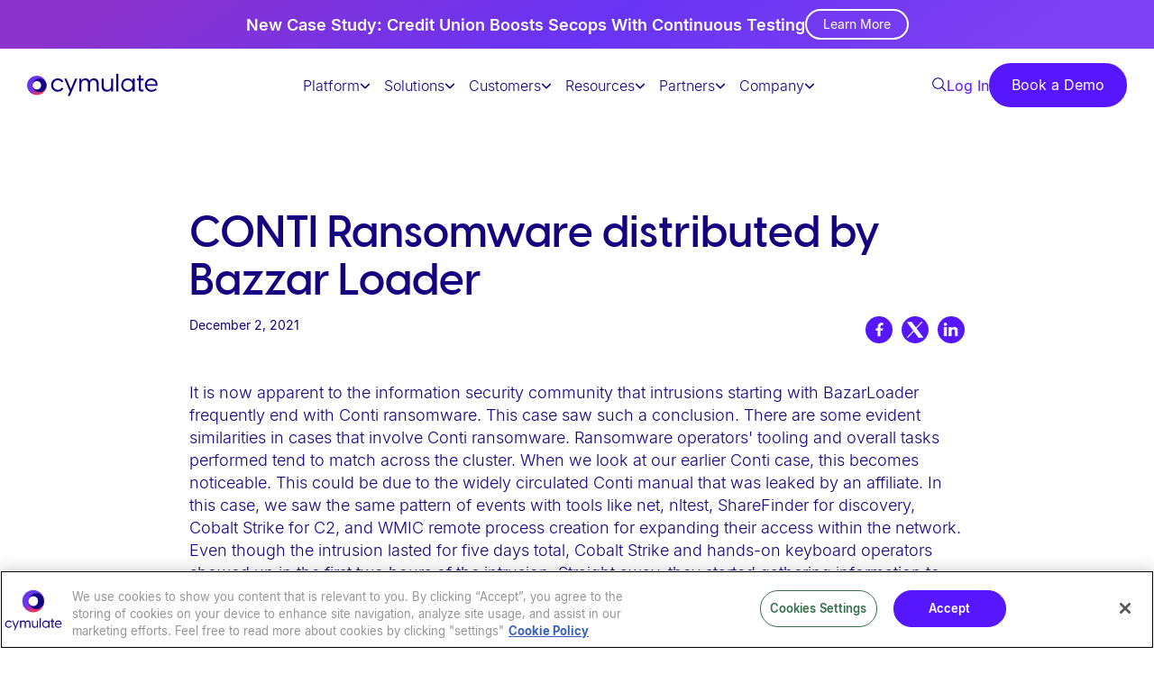

--- FILE ---
content_type: text/html; charset=UTF-8
request_url: https://cymulate.com/threats/conti-ransomware-distributed-by-bazzar-loader/
body_size: 72717
content:
<!DOCTYPE html>
<html lang="en-US" style="--header-height: 135px;">

<head>
    <meta charset="utf-8" />
    <meta name="viewport" content="width=device-width, initial-scale=1.0">
    <meta name="msapplication-tap-highlight" content="no">
    <meta name="format-detection" content="telephone=no">
    <meta http-equiv="x-ua-compatible" content="ie=edge">

    <link rel="profile" href="https://gmpg.org/xfn/11">
    <link rel="apple-touch-icon" sizes="180x180" href="/favicon/apple-touch-icon.png">
    <link rel="icon" type="image/png" sizes="32x32" href="/favicon/favicon-32x32.png">
    <link rel="icon" type="image/png" sizes="16x16" href="/favicon/favicon-16x16.png">
    <link rel="manifest" href="/favicon/site.webmanifest">
    <meta name="msapplication-TileColor" content="#da532c">
    <meta name="theme-color" content="#ffffff">
    <link data-minify="1" rel="preload" href="https://cymulate.com/wp-content/cache/min/1/ajax/libs/font-awesome/6.0.0-beta3/css/all.min.css?ver=1768840186"
        as="style" onload="this.onload=null;this.rel='stylesheet'">
    <noscript>
        <link data-minify="1" rel="stylesheet" href="https://cymulate.com/wp-content/cache/min/1/ajax/libs/font-awesome/6.0.0-beta3/css/all.min.css?ver=1768840186">
    </noscript>
    <!-- Google Tag Manager - Consent Mode v2 Setup -->
<script>
  // Initialize dataLayer and gtag function
  window.dataLayer = window.dataLayer || [];
  function gtag(){dataLayer.push(arguments);}

  // Set default consent for GDPR and privacy-regulated regions
  gtag('consent', 'default', {
    'ad_storage': 'denied',
    'analytics_storage': 'denied',
    'ad_user_data': 'denied',
    'ad_personalization': 'denied',
    'functionality_storage': 'denied',
    'personalization_storage': 'denied',
    'security_storage': 'granted',
    'wait_for_update': 500,
    'region': [
      'GB','CH','AR','MX','BR','JP','IN','TR','AT','BE','BG','HR',
      'CY','CZ','DK','EE','FI','FR','DE','GR','HU','IE','IT','LV',
      'LT','LU','MT','NL','PL','PT','RO','SK','SI','ES','SE','US-CA'
    ]
  });

  // Set default consent for all other regions
  gtag('consent', 'default', {
    'ad_storage': 'granted',
    'analytics_storage': 'granted',
    'ad_user_data': 'granted',
    'ad_personalization': 'granted',
    'functionality_storage': 'granted',
    'personalization_storage': 'granted',
    'security_storage': 'granted'
  });

  // CookiePro will update consent via gtag('consent', 'update', {...})
  // when user makes their consent choices
</script>

<!-- GTM Main Script - Load on First Interaction -->
<script>
  function loadGTM() {
    if (window.gtmLoaded) return;
    window.gtmLoaded = true;
    
    (function(w,d,s,l,i){
      w[l]=w[l]||[];
      w[l].push({'gtm.start': new Date().getTime(), event:'gtm.js'});
      var f=d.getElementsByTagName(s)[0],
      j=d.createElement(s),dl=l!='dataLayer'?'&l='+l:'';
      j.async=true;
      j.src='https://www.googletagmanager.com/gtm.js?id='+i+dl;
      f.parentNode.insertBefore(j,f);
    })(window,document,'script','dataLayer','GTM-5Q2VT3C');
  }

      // Load GTM on first user interaction
    ['mousedown', 'keydown', 'touchstart', 'scroll'].forEach(function(event) {
      document.addEventListener(event, loadGTM, { once: true });
    });
  </script>        
    
    <meta name='robots' content='index, follow, max-image-preview:large, max-snippet:-1, max-video-preview:-1' />

	<!-- This site is optimized with the Yoast SEO Premium plugin v26.7 (Yoast SEO v26.7) - https://yoast.com/wordpress/plugins/seo/ -->
	<title>CONTI Ransomware distributed by Bazzar Loader - Cymulate</title>
<link data-rocket-prefetch href="https://cookie-cdn.cookiepro.com" rel="dns-prefetch">
<style id="rocket-critical-css">:host,:root{--fa-font-brands:normal 400 1em/1 "Font Awesome 6 Brands"}:host,:root{--fa-font-regular:normal 400 1em/1 "Font Awesome 6 Free"}:host,:root{--fa-font-solid:normal 900 1em/1 "Font Awesome 6 Free"}ul{box-sizing:border-box}:root{--wp--preset--font-size--normal:16px;--wp--preset--font-size--huge:42px}.has-regular-font-size{font-size:1em}:root{--swiper-theme-color:#007aff}.swiper{list-style:none;margin-left:auto;margin-right:auto;overflow:hidden;padding:0;position:relative;z-index:1}.swiper-wrapper{-webkit-box-sizing:content-box;box-sizing:content-box;display:-webkit-box;display:-ms-flexbox;display:flex;height:100%;position:relative;width:100%;z-index:1}.swiper-wrapper{-webkit-transform:translateZ(0);transform:translateZ(0)}.swiper-pointer-events{-ms-touch-action:pan-y;touch-action:pan-y}.swiper-slide{-ms-flex-negative:0;flex-shrink:0;height:100%;position:relative;width:100%}.swiper-backface-hidden .swiper-slide{-webkit-backface-visibility:hidden;backface-visibility:hidden;-webkit-transform:translateZ(0);transform:translateZ(0)}:root{--swiper-navigation-size:44px}:root{--swiper-pagination-color:var(--wp--preset--color--main-purple-palette);--swiper-pagination-bullet-size:8px;--swiper-pagination-bullet-width:8px;--swiper-pagination-bullet-height:8px;--swiper-pagination-bullet-inactive-color:var(--wp--preset--color--main-purple-palette);--swiper-pagination-bullet-inactive-opacity:0.3;--swiper-pagination-bullet-opacity:1;--swiper-pagination-bullet-horizontal-gap:5px;--swiper-pagination-bullet-vertical-gap:5px}.header{background-color:#fff;left:0;position:fixed;top:0;width:100%;z-index:10}.header.has-open-sticky-post .sub-menu{padding:151px 0 0}.header .logo{line-height:1;position:relative;width:145px;z-index:6}.header .logo svg{display:block;width:145px}.header .container{-webkit-box-pack:justify;-ms-flex-pack:justify;grid-column-gap:3.75rem;-webkit-box-align:center;-ms-flex-align:center;align-items:center;display:grid;grid-template-columns:9.0625rem auto;height:80px;justify-content:space-between}@media only screen and (min-width:768px){.header .container{padding:.9375rem 1.875rem}}@media only screen and (min-width:1240px){.header .container{-webkit-box-pack:start;-ms-flex-pack:start;grid-column-gap:0;grid-template-columns:9.0625rem 1fr auto;height:auto;justify-content:flex-start;padding:1rem 1.875rem}}.header nav.navigation{display:none}@media only screen and (min-width:1240px){.header nav.navigation{display:block;padding-left:30px}}.header nav.navigation ul{-webkit-box-pack:center;-ms-flex-pack:center;display:-webkit-box;display:-ms-flexbox;display:flex;justify-content:center}.header nav.navigation ul li>span{-webkit-box-align:center;-ms-flex-align:center;align-items:center;color:#160082;display:-webkit-box;display:-ms-flexbox;display:flex;font-size:1rem;font-weight:300;gap:5px;line-height:22.4px;padding:0 .46875rem;position:relative;z-index:6}.header nav.navigation ul li>span svg{height:12px;width:12px}.header nav.navigation ul li:first-child>span{padding-left:0}.header nav.navigation ul li:last-child>span{padding-right:0}.header .sub-menu{display:grid;grid-template-columns:1fr;height:431px;left:50%;max-width:990px;opacity:0;padding:96px 0 0;position:absolute;top:0;-webkit-transform:translateX(-50%);transform:translateX(-50%);visibility:hidden;width:100%;z-index:5}.header .sub-menu__content{grid-column-gap:25px;background-color:#f2f2fc;border:1px solid #cbc8f8;border-radius:20px;display:grid;grid-template-columns:1fr 1px 15.625rem;padding:0 50px}.header .sub-menu__content .separator{background-color:#cdcdf9;height:100%}.header .sub-menu .sub-menu__content--cta-banner .sub-menu__item--title{border-bottom:1px solid #cbc8f8;color:#b6b3e5;line-height:normal;margin-bottom:15px;padding-bottom:15px}.header .sub-menu__menu-list{grid-column-gap:3.125rem;display:-webkit-box;display:-ms-flexbox;display:flex;padding:40px 0}.header .sub-menu__menu-list.sub-menu__menu-list--cta-banner,.header .sub-menu__menu-list.sub-menu__partners-list{grid-column-gap:50px;-ms-flex-line-pack:baseline;align-content:baseline;display:grid;grid-template-columns:repeat(2,1fr)}.header .sub-menu__item{-webkit-box-flex:1;-ms-flex:1;flex:1}.header .sub-menu__item--title{color:#160082;font-weight:500;line-height:18.72px;margin-bottom:1.125rem}.header .sub-menu__item--menu{grid-row-gap:.9375rem;display:grid}.header .sub-menu__item--menu a{color:#160082;display:inline-block;font-size:15px;font-weight:500;line-height:17.55px}.header .sub-menu__item--menu a span{color:#160082;display:block;font-size:12px;font-weight:300;line-height:14px;margin-top:6px;opacity:.5;position:relative}.header .sub-menu__banner{grid-column-gap:30px;-webkit-box-align:start;-ms-flex-align:start;-ms-flex-line-pack:start;align-content:flex-start;align-items:flex-start;display:grid;padding:40px 25px;text-align:center}.header .sub-menu__banner-content{-webkit-box-pack:center;-ms-flex-pack:center;display:grid;justify-content:center;padding-top:10px}.header .sub-menu__banner-text{color:#160082;font-size:.875rem;font-weight:600;line-height:1.225rem;margin-bottom:1.25rem}.header .sub-menu .sub-menu__partners{grid-row-gap:18px;grid-column-gap:50px;border-top:1px solid #cbc8f8;-webkit-column-gap:50px;-moz-column-gap:50px;column-gap:50px;display:grid;grid-column:1/-1;grid-template-columns:repeat(2,1fr);margin-top:18px;padding-top:18px;row-gap:18px}.header .sub-menu .sub-menu__partner{grid-column-gap:10px;-webkit-box-align:center;-ms-flex-align:center;align-items:center;display:grid;grid-template-columns:60px 1fr}.header .sub-menu .sub-menu__partner-content{grid-row-gap:6px;display:grid}.header .sub-menu .sub-menu__partner-content .sub-menu__partner-name{color:#160082;font-size:15px;font-weight:500;line-height:21px}.header .sub-menu .sub-menu__partner-content .sub-menu__partner-description{color:#160082;font-size:12px;font-weight:300;line-height:14px;line-height:117%}.header .sub-menu .cy-button:not(.sub-menu__item-cta){font-size:14px;font-weight:500;letter-spacing:.05em;line-height:17px;margin:0 auto;padding:9.5px 20px}.header__right{grid-column-gap:1.25rem;-webkit-box-align:center;-ms-flex-align:center;align-items:center;display:-webkit-box;display:-ms-flexbox;display:flex;position:relative;z-index:6}.header__right--search{line-height:1}.header__right--search svg{height:24px;width:24px}@media only screen and (min-width:1240px){.header__right--search svg{height:16px;width:16px}}.header .sign-in{color:var(--wp--preset--color--main-purple-palette);display:none;font-size:1rem;font-weight:400;line-height:22.4px}@media only screen and (min-width:1240px){.header .sign-in{display:block}}.header .cy-button{display:none}@media only screen and (min-width:1240px){.header .cy-button{display:block}}.hamburger{grid-row-gap:5px;-webkit-box-align:center;-ms-flex-align:center;align-items:center;display:grid;height:24px;padding:4.25px 1.25px;width:24px}@media only screen and (min-width:1240px){.hamburger{display:none}}.hamburger .line{background-color:#160082;height:2px;width:100%}.hamburger .line{position:relative}.single-page-blog .post-header{color:#160082;font-weight:400;margin:0 auto 20px;max-width:100%;position:relative}@media only screen and (min-width:768px){.single-page-blog .post-header{max-width:860px}}@media only screen and (min-width:1240px){.single-page-blog .post-header{max-width:860px;padding:0}.single-page-blog .post-header .post-header__meta-wrapper,.single-page-blog .post-header h1{max-width:860px}}.single-page-blog .post-header h1{margin-bottom:10px}.single-page-blog .post-header a{color:#5617fe;font-weight:600}.single-page-blog .post-header__meta-wrapper{-webkit-box-align:center;-ms-flex-align:center;grid-column-gap:5px;align-items:center;display:grid;grid-template-columns:1fr 110px;margin-bottom:20px}@media only screen and (min-width:1240px){.single-page-blog .post-header__meta-wrapper{margin-bottom:40px}}.single-page-blog .post-header__social{grid-column-gap:10px;-webkit-box-align:center;-ms-flex-align:center;align-items:center;display:grid;grid-column:2;grid-row:1/3;grid-template-columns:repeat(3,1fr);width:110px}.single-page-blog .post-header__social svg circle{fill:#5617fe}.single-page-blog .post-header__social svg path{fill:#fff}.single-page-blog .post-header__social-item{display:block;line-height:1}.single-page-blog .post-header__social-item:nth-child(2) svg path:first-child{fill:#5617fe}.single-page-blog__content{margin:0 auto;max-width:100%;position:relative}@media only screen and (min-width:768px){.single-page-blog__content{max-width:860px}}.single-page-blog__content.cy-content>:first-child{margin-top:0}.single-page-blog{color:#160082;padding:40px 20px 0}@media only screen and (min-width:768px){.single-page-blog{padding:60px 30px 0}}@media only screen and (min-width:1240px){.single-page-blog{padding:100px 20px 0}}.cy-content{color:#160082;font-size:17px!important;font-weight:300;line-height:23px}@media only screen and (min-width:768px){.cy-content{font-size:17px!important;line-height:23px}}@media only screen and (min-width:1240px){.cy-content{font-size:18px!important;line-height:25px;margin:0 auto;max-width:860px}}.cy-content h2:not([class*=is-style-]){font-weight:500}.cy-content h2{font-size:1.5rem;line-height:1.1666666667;margin-bottom:20px;margin-top:40px}@media only screen and (min-width:768px){.cy-content h2{font-size:1.625rem;line-height:1.1923076923}}@media only screen and (min-width:1240px){.cy-content h2{font-size:1.875rem;line-height:1.2}}.cy-content p{font-weight:300;margin-top:20px}.cy-content p:not([class*=has-]){font-size:17px!important;line-height:23px}@media only screen and (min-width:768px){.cy-content p:not([class*=has-]){font-size:17px!important;line-height:23px}}@media only screen and (min-width:1240px){.cy-content p:not([class*=has-]){font-size:18px!important;line-height:25px}}.cy-featured-posts .navigation{grid-gap:20px;display:-webkit-box;display:-ms-flexbox;display:flex;margin-top:30px}@media only screen and (min-width:1240px){.cy-featured-posts .navigation{display:none}}.cy-featured-posts .navigation_button{-webkit-box-align:center;-ms-flex-align:center;-webkit-box-pack:center;-ms-flex-pack:center;align-items:center;background-color:#5617fe;border-radius:10px;display:-webkit-box;display:-ms-flexbox;display:flex;height:47px;justify-content:center;width:46px}.cy-featured-posts .navigation_button.button-prev svg{-webkit-transform:rotate(180deg);transform:rotate(180deg)}.cy-featured-posts .navigation_button svg{display:block;line-height:1}</style>
	<meta name="description" content="Gain Visibility to Immediate Threats as They Emerge. Our way to help keep organizations aware and protected" />
	<link rel="canonical" href="https://cymulate.com/threats/conti-ransomware-distributed-by-bazzar-loader/" />
	<meta property="og:locale" content="en_US" />
	<meta property="og:type" content="article" />
	<meta property="og:title" content="CONTI Ransomware distributed by Bazzar Loader" />
	<meta property="og:description" content="Gain Visibility to Immediate Threats as They Emerge. Our way to help keep organizations aware and protected" />
	<meta property="og:url" content="https://cymulate.com/threats/conti-ransomware-distributed-by-bazzar-loader/" />
	<meta property="og:site_name" content="Cymulate" />
	<meta property="article:publisher" content="https://www.facebook.com/Cymulate/" />
	<meta name="twitter:card" content="summary_large_image" />
	<meta name="twitter:site" content="@CymulateLtd" />
	<meta name="twitter:label1" content="Est. reading time" />
	<meta name="twitter:data1" content="2 minutes" />
	<script type="application/ld+json" class="yoast-schema-graph">{"@context":"https://schema.org","@graph":[{"@type":"WebPage","@id":"https://cymulate.com/threats/conti-ransomware-distributed-by-bazzar-loader/","url":"https://cymulate.com/threats/conti-ransomware-distributed-by-bazzar-loader/","name":"CONTI Ransomware distributed by Bazzar Loader - Cymulate","isPartOf":{"@id":"https://cymulate.com/#website"},"datePublished":"2021-12-02T08:07:33+00:00","description":"Gain Visibility to Immediate Threats as They Emerge. Our way to help keep organizations aware and protected","breadcrumb":{"@id":"https://cymulate.com/threats/conti-ransomware-distributed-by-bazzar-loader/#breadcrumb"},"inLanguage":"en-US","potentialAction":[{"@type":"ReadAction","target":["https://cymulate.com/threats/conti-ransomware-distributed-by-bazzar-loader/"]}]},{"@type":"BreadcrumbList","@id":"https://cymulate.com/threats/conti-ransomware-distributed-by-bazzar-loader/#breadcrumb","itemListElement":[{"@type":"ListItem","position":1,"name":"Home","item":"https://cymulate.com/"},{"@type":"ListItem","position":2,"name":"CONTI Ransomware distributed by Bazzar Loader"}]},{"@type":"WebSite","@id":"https://cymulate.com/#website","url":"https://cymulate.com/","name":"Cymulate","description":"Extended Security Posture Management","publisher":{"@id":"https://cymulate.com/#organization"},"potentialAction":[{"@type":"SearchAction","target":{"@type":"EntryPoint","urlTemplate":"https://cymulate.com/?s={search_term_string}"},"query-input":{"@type":"PropertyValueSpecification","valueRequired":true,"valueName":"search_term_string"}}],"inLanguage":"en-US"},{"@type":"Organization","@id":"https://cymulate.com/#organization","name":"Cymulate","url":"https://cymulate.com/","logo":{"@type":"ImageObject","inLanguage":"en-US","@id":"https://cymulate.com/#/schema/logo/image/","url":"https://cymulate.com/uploaded-files/2021/10/logo.png","contentUrl":"https://cymulate.com/uploaded-files/2021/10/logo.png","width":1366,"height":368,"caption":"Cymulate"},"image":{"@id":"https://cymulate.com/#/schema/logo/image/"},"sameAs":["https://www.facebook.com/Cymulate/","https://x.com/CymulateLtd","https://www.linkedin.com/company/cymulate","https://www.youtube.com/channel/UC1QIoFAsCjk238tQDIguONw"]}]}</script>
	<!-- / Yoast SEO Premium plugin. -->


<style id='wp-img-auto-sizes-contain-inline-css' type='text/css'>
img:is([sizes=auto i],[sizes^="auto," i]){contain-intrinsic-size:3000px 1500px}
/*# sourceURL=wp-img-auto-sizes-contain-inline-css */
</style>
<style id='wp-block-library-inline-css' type='text/css'>
:root{--wp-block-synced-color:#7a00df;--wp-block-synced-color--rgb:122,0,223;--wp-bound-block-color:var(--wp-block-synced-color);--wp-editor-canvas-background:#ddd;--wp-admin-theme-color:#007cba;--wp-admin-theme-color--rgb:0,124,186;--wp-admin-theme-color-darker-10:#006ba1;--wp-admin-theme-color-darker-10--rgb:0,107,160.5;--wp-admin-theme-color-darker-20:#005a87;--wp-admin-theme-color-darker-20--rgb:0,90,135;--wp-admin-border-width-focus:2px}@media (min-resolution:192dpi){:root{--wp-admin-border-width-focus:1.5px}}.wp-element-button{cursor:pointer}:root .has-very-light-gray-background-color{background-color:#eee}:root .has-very-dark-gray-background-color{background-color:#313131}:root .has-very-light-gray-color{color:#eee}:root .has-very-dark-gray-color{color:#313131}:root .has-vivid-green-cyan-to-vivid-cyan-blue-gradient-background{background:linear-gradient(135deg,#00d084,#0693e3)}:root .has-purple-crush-gradient-background{background:linear-gradient(135deg,#34e2e4,#4721fb 50%,#ab1dfe)}:root .has-hazy-dawn-gradient-background{background:linear-gradient(135deg,#faaca8,#dad0ec)}:root .has-subdued-olive-gradient-background{background:linear-gradient(135deg,#fafae1,#67a671)}:root .has-atomic-cream-gradient-background{background:linear-gradient(135deg,#fdd79a,#004a59)}:root .has-nightshade-gradient-background{background:linear-gradient(135deg,#330968,#31cdcf)}:root .has-midnight-gradient-background{background:linear-gradient(135deg,#020381,#2874fc)}:root{--wp--preset--font-size--normal:16px;--wp--preset--font-size--huge:42px}.has-regular-font-size{font-size:1em}.has-larger-font-size{font-size:2.625em}.has-normal-font-size{font-size:var(--wp--preset--font-size--normal)}.has-huge-font-size{font-size:var(--wp--preset--font-size--huge)}.has-text-align-center{text-align:center}.has-text-align-left{text-align:left}.has-text-align-right{text-align:right}.has-fit-text{white-space:nowrap!important}#end-resizable-editor-section{display:none}.aligncenter{clear:both}.items-justified-left{justify-content:flex-start}.items-justified-center{justify-content:center}.items-justified-right{justify-content:flex-end}.items-justified-space-between{justify-content:space-between}.screen-reader-text{border:0;clip-path:inset(50%);height:1px;margin:-1px;overflow:hidden;padding:0;position:absolute;width:1px;word-wrap:normal!important}.screen-reader-text:focus{background-color:#ddd;clip-path:none;color:#444;display:block;font-size:1em;height:auto;left:5px;line-height:normal;padding:15px 23px 14px;text-decoration:none;top:5px;width:auto;z-index:100000}html :where(.has-border-color){border-style:solid}html :where([style*=border-top-color]){border-top-style:solid}html :where([style*=border-right-color]){border-right-style:solid}html :where([style*=border-bottom-color]){border-bottom-style:solid}html :where([style*=border-left-color]){border-left-style:solid}html :where([style*=border-width]){border-style:solid}html :where([style*=border-top-width]){border-top-style:solid}html :where([style*=border-right-width]){border-right-style:solid}html :where([style*=border-bottom-width]){border-bottom-style:solid}html :where([style*=border-left-width]){border-left-style:solid}html :where(img[class*=wp-image-]){height:auto;max-width:100%}:where(figure){margin:0 0 1em}html :where(.is-position-sticky){--wp-admin--admin-bar--position-offset:var(--wp-admin--admin-bar--height,0px)}@media screen and (max-width:600px){html :where(.is-position-sticky){--wp-admin--admin-bar--position-offset:0px}}

/*# sourceURL=wp-block-library-inline-css */
</style><style id='wp-block-heading-inline-css' type='text/css'>
h1:where(.wp-block-heading).has-background,h2:where(.wp-block-heading).has-background,h3:where(.wp-block-heading).has-background,h4:where(.wp-block-heading).has-background,h5:where(.wp-block-heading).has-background,h6:where(.wp-block-heading).has-background{padding:1.25em 2.375em}h1.has-text-align-left[style*=writing-mode]:where([style*=vertical-lr]),h1.has-text-align-right[style*=writing-mode]:where([style*=vertical-rl]),h2.has-text-align-left[style*=writing-mode]:where([style*=vertical-lr]),h2.has-text-align-right[style*=writing-mode]:where([style*=vertical-rl]),h3.has-text-align-left[style*=writing-mode]:where([style*=vertical-lr]),h3.has-text-align-right[style*=writing-mode]:where([style*=vertical-rl]),h4.has-text-align-left[style*=writing-mode]:where([style*=vertical-lr]),h4.has-text-align-right[style*=writing-mode]:where([style*=vertical-rl]),h5.has-text-align-left[style*=writing-mode]:where([style*=vertical-lr]),h5.has-text-align-right[style*=writing-mode]:where([style*=vertical-rl]),h6.has-text-align-left[style*=writing-mode]:where([style*=vertical-lr]),h6.has-text-align-right[style*=writing-mode]:where([style*=vertical-rl]){rotate:180deg}
/*# sourceURL=https://cymulate.com/wp-includes/blocks/heading/style.min.css */
</style>
<style id='wp-block-paragraph-inline-css' type='text/css'>
.is-small-text{font-size:.875em}.is-regular-text{font-size:1em}.is-large-text{font-size:2.25em}.is-larger-text{font-size:3em}.has-drop-cap:not(:focus):first-letter{float:left;font-size:8.4em;font-style:normal;font-weight:100;line-height:.68;margin:.05em .1em 0 0;text-transform:uppercase}body.rtl .has-drop-cap:not(:focus):first-letter{float:none;margin-left:.1em}p.has-drop-cap.has-background{overflow:hidden}:root :where(p.has-background){padding:1.25em 2.375em}:where(p.has-text-color:not(.has-link-color)) a{color:inherit}p.has-text-align-left[style*="writing-mode:vertical-lr"],p.has-text-align-right[style*="writing-mode:vertical-rl"]{rotate:180deg}
/*# sourceURL=https://cymulate.com/wp-includes/blocks/paragraph/style.min.css */
</style>
<style id='global-styles-inline-css' type='text/css'>
:root{--wp--preset--aspect-ratio--square: 1;--wp--preset--aspect-ratio--4-3: 4/3;--wp--preset--aspect-ratio--3-4: 3/4;--wp--preset--aspect-ratio--3-2: 3/2;--wp--preset--aspect-ratio--2-3: 2/3;--wp--preset--aspect-ratio--16-9: 16/9;--wp--preset--aspect-ratio--9-16: 9/16;--wp--preset--color--black: #000000;--wp--preset--color--cyan-bluish-gray: #abb8c3;--wp--preset--color--white: #ffffff;--wp--preset--color--pale-pink: #f78da7;--wp--preset--color--vivid-red: #cf2e2e;--wp--preset--color--luminous-vivid-orange: #ff6900;--wp--preset--color--luminous-vivid-amber: #fcb900;--wp--preset--color--light-green-cyan: #7bdcb5;--wp--preset--color--vivid-green-cyan: #00d084;--wp--preset--color--pale-cyan-blue: #8ed1fc;--wp--preset--color--vivid-cyan-blue: #0693e3;--wp--preset--color--vivid-purple: #9b51e0;--wp--preset--color--blue-palette: #160082;--wp--preset--color--blue-medium-palette: #3801CB;--wp--preset--color--main-purple-palette: #5617FE;--wp--preset--color--blue-dark-palette: #2D01A2;--wp--preset--color--red-palette: #FF314F;--wp--preset--color--green-palette: #27F4AA;--wp--preset--color--pink-palette: #CC15BA;--wp--preset--color--purple-palette: #CBC8F8;--wp--preset--color--light-purple-300-palette: #CDCDF9;--wp--preset--color--light-purple-200-palette: #E2E2FF;--wp--preset--color--light-purple-100-palette: #F2F2FC;--wp--preset--color--white-palette: #ffffff;--wp--preset--color--black-palette: #000000;--wp--preset--gradient--vivid-cyan-blue-to-vivid-purple: linear-gradient(135deg,rgb(6,147,227) 0%,rgb(155,81,224) 100%);--wp--preset--gradient--light-green-cyan-to-vivid-green-cyan: linear-gradient(135deg,rgb(122,220,180) 0%,rgb(0,208,130) 100%);--wp--preset--gradient--luminous-vivid-amber-to-luminous-vivid-orange: linear-gradient(135deg,rgb(252,185,0) 0%,rgb(255,105,0) 100%);--wp--preset--gradient--luminous-vivid-orange-to-vivid-red: linear-gradient(135deg,rgb(255,105,0) 0%,rgb(207,46,46) 100%);--wp--preset--gradient--very-light-gray-to-cyan-bluish-gray: linear-gradient(135deg,rgb(238,238,238) 0%,rgb(169,184,195) 100%);--wp--preset--gradient--cool-to-warm-spectrum: linear-gradient(135deg,rgb(74,234,220) 0%,rgb(151,120,209) 20%,rgb(207,42,186) 40%,rgb(238,44,130) 60%,rgb(251,105,98) 80%,rgb(254,248,76) 100%);--wp--preset--gradient--blush-light-purple: linear-gradient(135deg,rgb(255,206,236) 0%,rgb(152,150,240) 100%);--wp--preset--gradient--blush-bordeaux: linear-gradient(135deg,rgb(254,205,165) 0%,rgb(254,45,45) 50%,rgb(107,0,62) 100%);--wp--preset--gradient--luminous-dusk: linear-gradient(135deg,rgb(255,203,112) 0%,rgb(199,81,192) 50%,rgb(65,88,208) 100%);--wp--preset--gradient--pale-ocean: linear-gradient(135deg,rgb(255,245,203) 0%,rgb(182,227,212) 50%,rgb(51,167,181) 100%);--wp--preset--gradient--electric-grass: linear-gradient(135deg,rgb(202,248,128) 0%,rgb(113,206,126) 100%);--wp--preset--gradient--midnight: linear-gradient(135deg,rgb(2,3,129) 0%,rgb(40,116,252) 100%);--wp--preset--gradient--purple-to-pink-gradient: linear-gradient(146.81deg, #FF314F 12.37%, #5617FE 88.36%);--wp--preset--font-size--small: 13px;--wp--preset--font-size--medium: 20px;--wp--preset--font-size--large: 36px;--wp--preset--font-size--x-large: 42px;--wp--preset--font-size--heading-sh-1: 60px;--wp--preset--font-size--heading-h-1: 48px;--wp--preset--font-size--heading-h-2: 40px;--wp--preset--font-size--heading-h-3: 36px;--wp--preset--font-size--heading-h-4: 30px;--wp--preset--font-size--heading-h-5: 26px;--wp--preset--font-size--heading-h-6: 22px;--wp--preset--font-size--caption-l: 22px;--wp--preset--font-size--caption-m: 18px;--wp--preset--font-size--caption-s: 14px;--wp--preset--font-size--subtitle-l: 22.01px;--wp--preset--font-size--subtitle-m: 18.01px;--wp--preset--font-size--subtitle-s: 14.01px;--wp--preset--font-size--body-l: 18.02px;--wp--preset--font-size--body-m: 16px;--wp--preset--font-size--body-s: 14.02px;--wp--preset--spacing--20: 0.44rem;--wp--preset--spacing--30: 0.67rem;--wp--preset--spacing--40: 1rem;--wp--preset--spacing--50: 1.5rem;--wp--preset--spacing--60: 2.25rem;--wp--preset--spacing--70: 3.38rem;--wp--preset--spacing--80: 5.06rem;--wp--preset--shadow--natural: 6px 6px 9px rgba(0, 0, 0, 0.2);--wp--preset--shadow--deep: 12px 12px 50px rgba(0, 0, 0, 0.4);--wp--preset--shadow--sharp: 6px 6px 0px rgba(0, 0, 0, 0.2);--wp--preset--shadow--outlined: 6px 6px 0px -3px rgb(255, 255, 255), 6px 6px rgb(0, 0, 0);--wp--preset--shadow--crisp: 6px 6px 0px rgb(0, 0, 0);--wp--custom--main-font: 'Inter', 'Helvetica Neue', sans-serif;--wp--custom--main-font-size: 16px;--wp--custom--main-font-line-height: 28px;--wp--custom--main-font-size-heading: 32px;--wp--custom--main-font-line-height-heading: 40px;--wp--custom--main-font-weight: 400;--wp--custom--main-font-weight-heading: 700;--wp--custom--secondary-font: 'Visby', 'Helvetica Neue', sans-serif;--wp--custom--list-padding: 20px;--wp--custom--list-padding-bottom: 5px;}:root { --wp--style--global--content-size: 100%;--wp--style--global--wide-size: 100%; }:where(body) { margin: 0; }.wp-site-blocks > .alignleft { float: left; margin-right: 2em; }.wp-site-blocks > .alignright { float: right; margin-left: 2em; }.wp-site-blocks > .aligncenter { justify-content: center; margin-left: auto; margin-right: auto; }:where(.is-layout-flex){gap: 0.5em;}:where(.is-layout-grid){gap: 0.5em;}.is-layout-flow > .alignleft{float: left;margin-inline-start: 0;margin-inline-end: 2em;}.is-layout-flow > .alignright{float: right;margin-inline-start: 2em;margin-inline-end: 0;}.is-layout-flow > .aligncenter{margin-left: auto !important;margin-right: auto !important;}.is-layout-constrained > .alignleft{float: left;margin-inline-start: 0;margin-inline-end: 2em;}.is-layout-constrained > .alignright{float: right;margin-inline-start: 2em;margin-inline-end: 0;}.is-layout-constrained > .aligncenter{margin-left: auto !important;margin-right: auto !important;}.is-layout-constrained > :where(:not(.alignleft):not(.alignright):not(.alignfull)){max-width: var(--wp--style--global--content-size);margin-left: auto !important;margin-right: auto !important;}.is-layout-constrained > .alignwide{max-width: var(--wp--style--global--wide-size);}body .is-layout-flex{display: flex;}.is-layout-flex{flex-wrap: wrap;align-items: center;}.is-layout-flex > :is(*, div){margin: 0;}body .is-layout-grid{display: grid;}.is-layout-grid > :is(*, div){margin: 0;}body{padding-top: 0px;padding-right: 0px;padding-bottom: 0px;padding-left: 0px;}a:where(:not(.wp-element-button)){text-decoration: underline;}:root :where(.wp-element-button, .wp-block-button__link){background-color: #32373c;border-width: 0;color: #fff;font-family: inherit;font-size: inherit;font-style: inherit;font-weight: inherit;letter-spacing: inherit;line-height: inherit;padding-top: calc(0.667em + 2px);padding-right: calc(1.333em + 2px);padding-bottom: calc(0.667em + 2px);padding-left: calc(1.333em + 2px);text-decoration: none;text-transform: inherit;}.has-black-color{color: var(--wp--preset--color--black) !important;}.has-cyan-bluish-gray-color{color: var(--wp--preset--color--cyan-bluish-gray) !important;}.has-white-color{color: var(--wp--preset--color--white) !important;}.has-pale-pink-color{color: var(--wp--preset--color--pale-pink) !important;}.has-vivid-red-color{color: var(--wp--preset--color--vivid-red) !important;}.has-luminous-vivid-orange-color{color: var(--wp--preset--color--luminous-vivid-orange) !important;}.has-luminous-vivid-amber-color{color: var(--wp--preset--color--luminous-vivid-amber) !important;}.has-light-green-cyan-color{color: var(--wp--preset--color--light-green-cyan) !important;}.has-vivid-green-cyan-color{color: var(--wp--preset--color--vivid-green-cyan) !important;}.has-pale-cyan-blue-color{color: var(--wp--preset--color--pale-cyan-blue) !important;}.has-vivid-cyan-blue-color{color: var(--wp--preset--color--vivid-cyan-blue) !important;}.has-vivid-purple-color{color: var(--wp--preset--color--vivid-purple) !important;}.has-blue-palette-color{color: var(--wp--preset--color--blue-palette) !important;}.has-blue-medium-palette-color{color: var(--wp--preset--color--blue-medium-palette) !important;}.has-main-purple-palette-color{color: var(--wp--preset--color--main-purple-palette) !important;}.has-blue-dark-palette-color{color: var(--wp--preset--color--blue-dark-palette) !important;}.has-red-palette-color{color: var(--wp--preset--color--red-palette) !important;}.has-green-palette-color{color: var(--wp--preset--color--green-palette) !important;}.has-pink-palette-color{color: var(--wp--preset--color--pink-palette) !important;}.has-purple-palette-color{color: var(--wp--preset--color--purple-palette) !important;}.has-light-purple-300-palette-color{color: var(--wp--preset--color--light-purple-300-palette) !important;}.has-light-purple-200-palette-color{color: var(--wp--preset--color--light-purple-200-palette) !important;}.has-light-purple-100-palette-color{color: var(--wp--preset--color--light-purple-100-palette) !important;}.has-white-palette-color{color: var(--wp--preset--color--white-palette) !important;}.has-black-palette-color{color: var(--wp--preset--color--black-palette) !important;}.has-black-background-color{background-color: var(--wp--preset--color--black) !important;}.has-cyan-bluish-gray-background-color{background-color: var(--wp--preset--color--cyan-bluish-gray) !important;}.has-white-background-color{background-color: var(--wp--preset--color--white) !important;}.has-pale-pink-background-color{background-color: var(--wp--preset--color--pale-pink) !important;}.has-vivid-red-background-color{background-color: var(--wp--preset--color--vivid-red) !important;}.has-luminous-vivid-orange-background-color{background-color: var(--wp--preset--color--luminous-vivid-orange) !important;}.has-luminous-vivid-amber-background-color{background-color: var(--wp--preset--color--luminous-vivid-amber) !important;}.has-light-green-cyan-background-color{background-color: var(--wp--preset--color--light-green-cyan) !important;}.has-vivid-green-cyan-background-color{background-color: var(--wp--preset--color--vivid-green-cyan) !important;}.has-pale-cyan-blue-background-color{background-color: var(--wp--preset--color--pale-cyan-blue) !important;}.has-vivid-cyan-blue-background-color{background-color: var(--wp--preset--color--vivid-cyan-blue) !important;}.has-vivid-purple-background-color{background-color: var(--wp--preset--color--vivid-purple) !important;}.has-blue-palette-background-color{background-color: var(--wp--preset--color--blue-palette) !important;}.has-blue-medium-palette-background-color{background-color: var(--wp--preset--color--blue-medium-palette) !important;}.has-main-purple-palette-background-color{background-color: var(--wp--preset--color--main-purple-palette) !important;}.has-blue-dark-palette-background-color{background-color: var(--wp--preset--color--blue-dark-palette) !important;}.has-red-palette-background-color{background-color: var(--wp--preset--color--red-palette) !important;}.has-green-palette-background-color{background-color: var(--wp--preset--color--green-palette) !important;}.has-pink-palette-background-color{background-color: var(--wp--preset--color--pink-palette) !important;}.has-purple-palette-background-color{background-color: var(--wp--preset--color--purple-palette) !important;}.has-light-purple-300-palette-background-color{background-color: var(--wp--preset--color--light-purple-300-palette) !important;}.has-light-purple-200-palette-background-color{background-color: var(--wp--preset--color--light-purple-200-palette) !important;}.has-light-purple-100-palette-background-color{background-color: var(--wp--preset--color--light-purple-100-palette) !important;}.has-white-palette-background-color{background-color: var(--wp--preset--color--white-palette) !important;}.has-black-palette-background-color{background-color: var(--wp--preset--color--black-palette) !important;}.has-black-border-color{border-color: var(--wp--preset--color--black) !important;}.has-cyan-bluish-gray-border-color{border-color: var(--wp--preset--color--cyan-bluish-gray) !important;}.has-white-border-color{border-color: var(--wp--preset--color--white) !important;}.has-pale-pink-border-color{border-color: var(--wp--preset--color--pale-pink) !important;}.has-vivid-red-border-color{border-color: var(--wp--preset--color--vivid-red) !important;}.has-luminous-vivid-orange-border-color{border-color: var(--wp--preset--color--luminous-vivid-orange) !important;}.has-luminous-vivid-amber-border-color{border-color: var(--wp--preset--color--luminous-vivid-amber) !important;}.has-light-green-cyan-border-color{border-color: var(--wp--preset--color--light-green-cyan) !important;}.has-vivid-green-cyan-border-color{border-color: var(--wp--preset--color--vivid-green-cyan) !important;}.has-pale-cyan-blue-border-color{border-color: var(--wp--preset--color--pale-cyan-blue) !important;}.has-vivid-cyan-blue-border-color{border-color: var(--wp--preset--color--vivid-cyan-blue) !important;}.has-vivid-purple-border-color{border-color: var(--wp--preset--color--vivid-purple) !important;}.has-blue-palette-border-color{border-color: var(--wp--preset--color--blue-palette) !important;}.has-blue-medium-palette-border-color{border-color: var(--wp--preset--color--blue-medium-palette) !important;}.has-main-purple-palette-border-color{border-color: var(--wp--preset--color--main-purple-palette) !important;}.has-blue-dark-palette-border-color{border-color: var(--wp--preset--color--blue-dark-palette) !important;}.has-red-palette-border-color{border-color: var(--wp--preset--color--red-palette) !important;}.has-green-palette-border-color{border-color: var(--wp--preset--color--green-palette) !important;}.has-pink-palette-border-color{border-color: var(--wp--preset--color--pink-palette) !important;}.has-purple-palette-border-color{border-color: var(--wp--preset--color--purple-palette) !important;}.has-light-purple-300-palette-border-color{border-color: var(--wp--preset--color--light-purple-300-palette) !important;}.has-light-purple-200-palette-border-color{border-color: var(--wp--preset--color--light-purple-200-palette) !important;}.has-light-purple-100-palette-border-color{border-color: var(--wp--preset--color--light-purple-100-palette) !important;}.has-white-palette-border-color{border-color: var(--wp--preset--color--white-palette) !important;}.has-black-palette-border-color{border-color: var(--wp--preset--color--black-palette) !important;}.has-vivid-cyan-blue-to-vivid-purple-gradient-background{background: var(--wp--preset--gradient--vivid-cyan-blue-to-vivid-purple) !important;}.has-light-green-cyan-to-vivid-green-cyan-gradient-background{background: var(--wp--preset--gradient--light-green-cyan-to-vivid-green-cyan) !important;}.has-luminous-vivid-amber-to-luminous-vivid-orange-gradient-background{background: var(--wp--preset--gradient--luminous-vivid-amber-to-luminous-vivid-orange) !important;}.has-luminous-vivid-orange-to-vivid-red-gradient-background{background: var(--wp--preset--gradient--luminous-vivid-orange-to-vivid-red) !important;}.has-very-light-gray-to-cyan-bluish-gray-gradient-background{background: var(--wp--preset--gradient--very-light-gray-to-cyan-bluish-gray) !important;}.has-cool-to-warm-spectrum-gradient-background{background: var(--wp--preset--gradient--cool-to-warm-spectrum) !important;}.has-blush-light-purple-gradient-background{background: var(--wp--preset--gradient--blush-light-purple) !important;}.has-blush-bordeaux-gradient-background{background: var(--wp--preset--gradient--blush-bordeaux) !important;}.has-luminous-dusk-gradient-background{background: var(--wp--preset--gradient--luminous-dusk) !important;}.has-pale-ocean-gradient-background{background: var(--wp--preset--gradient--pale-ocean) !important;}.has-electric-grass-gradient-background{background: var(--wp--preset--gradient--electric-grass) !important;}.has-midnight-gradient-background{background: var(--wp--preset--gradient--midnight) !important;}.has-purple-to-pink-gradient-gradient-background{background: var(--wp--preset--gradient--purple-to-pink-gradient) !important;}.has-small-font-size{font-size: var(--wp--preset--font-size--small) !important;}.has-medium-font-size{font-size: var(--wp--preset--font-size--medium) !important;}.has-large-font-size{font-size: var(--wp--preset--font-size--large) !important;}.has-x-large-font-size{font-size: var(--wp--preset--font-size--x-large) !important;}.has-heading-sh-1-font-size{font-size: var(--wp--preset--font-size--heading-sh-1) !important;}.has-heading-h-1-font-size{font-size: var(--wp--preset--font-size--heading-h-1) !important;}.has-heading-h-2-font-size{font-size: var(--wp--preset--font-size--heading-h-2) !important;}.has-heading-h-3-font-size{font-size: var(--wp--preset--font-size--heading-h-3) !important;}.has-heading-h-4-font-size{font-size: var(--wp--preset--font-size--heading-h-4) !important;}.has-heading-h-5-font-size{font-size: var(--wp--preset--font-size--heading-h-5) !important;}.has-heading-h-6-font-size{font-size: var(--wp--preset--font-size--heading-h-6) !important;}.has-caption-l-font-size{font-size: var(--wp--preset--font-size--caption-l) !important;}.has-caption-m-font-size{font-size: var(--wp--preset--font-size--caption-m) !important;}.has-caption-s-font-size{font-size: var(--wp--preset--font-size--caption-s) !important;}.has-subtitle-l-font-size{font-size: var(--wp--preset--font-size--subtitle-l) !important;}.has-subtitle-m-font-size{font-size: var(--wp--preset--font-size--subtitle-m) !important;}.has-subtitle-s-font-size{font-size: var(--wp--preset--font-size--subtitle-s) !important;}.has-body-l-font-size{font-size: var(--wp--preset--font-size--body-l) !important;}.has-body-m-font-size{font-size: var(--wp--preset--font-size--body-m) !important;}.has-body-s-font-size{font-size: var(--wp--preset--font-size--body-s) !important;}
:root :where(p){color: var(--wp--preset--color--blue-palette);font-size: var(--wp--preset--font-size--body-l);font-weight: 300;}
:root :where(.wp-block-heading){color: var(--wp--preset--color--blue-medium-palette);font-size: var(--wp--preset--font-size--heading-h-5);font-weight: 500;}
/*# sourceURL=global-styles-inline-css */
</style>

<link data-minify="1" rel='preload'  href='https://cymulate.com/wp-content/cache/min/1/wp-content/plugins/riovizual/build/style-index.css?ver=1768840186' data-rocket-async="style" as="style" onload="this.onload=null;this.rel='stylesheet'" onerror="this.removeAttribute('data-rocket-async')"  type='text/css' media='all' />
<style id='kadence-blocks-global-variables-inline-css' type='text/css'>
:root {--global-kb-font-size-sm:clamp(0.8rem, 0.73rem + 0.217vw, 0.9rem);--global-kb-font-size-md:clamp(1.1rem, 0.995rem + 0.326vw, 1.25rem);--global-kb-font-size-lg:clamp(1.75rem, 1.576rem + 0.543vw, 2rem);--global-kb-font-size-xl:clamp(2.25rem, 1.728rem + 1.63vw, 3rem);--global-kb-font-size-xxl:clamp(2.5rem, 1.456rem + 3.26vw, 4rem);--global-kb-font-size-xxxl:clamp(2.75rem, 0.489rem + 7.065vw, 6rem);}:root {--global-palette1: #3182CE;--global-palette2: #2B6CB0;--global-palette3: #1A202C;--global-palette4: #2D3748;--global-palette5: #4A5568;--global-palette6: #718096;--global-palette7: #EDF2F7;--global-palette8: #F7FAFC;--global-palette9: #ffffff;}
/*# sourceURL=kadence-blocks-global-variables-inline-css */
</style>
<script type="text/javascript" src="https://cymulate.com/wp-includes/js/jquery/jquery.min.js?ver=3.7.1" id="jquery-core-js" data-rocket-defer defer></script>
<script type="text/javascript" id="jquery-js-after">
/* <![CDATA[ */
    function initEqualWeb() {
        if (window.equalWebInitialized) return;
        window.equalWebInitialized = true;
        
        window.interdeal = {"sitekey":"795c32f853c2edc76bf953fbc4d67e54","Position":"Left","Menulang":"EN","domains":{"js":"https:\/\/cdn.equalweb.com\/","acc":"https:\/\/access.equalweb.com\/"},"btnStyle":{"vPosition":["80%",null],"scale":["0.8","0.8"],"color":{"main":"#0a51f2","second":""},"icon":{"type":7,"shape":"semicircle"}}};
        var script = document.createElement("script");
        script.src = "https://cdn.equalweb.com/core/4.0.4/accessibility.js";
        script.async = true;
        script.defer = true;
        script.integrity = "sha512-LDvqiv8qYdF1MIqxiGZrvcDsmN6cZy0u0l23Dj7TVXmkVSNyzjtkcll8uCb8EGdwDVHjvisVYsAWuwTf6Mpu8g==";
        script.crossOrigin = "anonymous";
        script.setAttribute("data-cfasync", true);
        document.body.appendChild(script);
    }

    window.addEventListener("DOMContentLoaded", function() {
        var loadEqualWeb = function() {
            if ("requestIdleCallback" in window) {
                requestIdleCallback(function() {
                    initEqualWeb();
                }, { timeout: 5000 });
            } else {
                setTimeout(initEqualWeb, 3000);
            }
        };

        ["keydown", "mousemove", "scroll", "touchstart"].forEach(function(evt) {
            window.addEventListener(evt, loadEqualWeb, { once: true, passive: true });
        });

        setTimeout(loadEqualWeb, 5000);
    });
    
//# sourceURL=jquery-js-after
/* ]]> */
</script>
<link rel='shortlink' href='https://cymulate.com/?p=9361' />
  <script type="speculationrules">
    {
      "prerender": [
        {
          "source": "document",
          "where": {
            "and": [
              {
                "href_matches": "\\/*"
              },
              {
                "not": {
                  "href_matches": [
                    "\\/wp-login.php",
                    "\\/wp-admin\\/*",
                    "\\/*\\?*(^|&)_wpnonce=*",
                    "\\/wp-content\\/uploads\\/*",
                    "\\/wp-content\\/*",
                    "\\/wp-content\\/plugins\\/*",
                    "\\/wp-content\\/themes\\/cymulateTheme\\/*",
                    "\\/?form=*"
                  ]
                }
              },
              {
                "not": {
                  "selector_matches": "a[rel~=\"nofollow\"]"
                }
              },
              {
                "not": {
                  "selector_matches": ".no-prerender"
                }
              }
            ]
          },
          "eagerness": "moderate"
        }
      ]
    }
  </script>
<link rel="icon" href="https://cymulate.com/uploaded-files/2025/03/cropped-android-chrome-512x512-1-32x32.png" sizes="32x32" />
<link rel="icon" href="https://cymulate.com/uploaded-files/2025/03/cropped-android-chrome-512x512-1-192x192.png" sizes="192x192" />
<link rel="apple-touch-icon" href="https://cymulate.com/uploaded-files/2025/03/cropped-android-chrome-512x512-1-180x180.png" />
<meta name="msapplication-TileImage" content="https://cymulate.com/uploaded-files/2025/03/cropped-android-chrome-512x512-1-270x270.png" />
<noscript><style id="rocket-lazyload-nojs-css">.rll-youtube-player, [data-lazy-src]{display:none !important;}</style></noscript><script>
/*! loadCSS rel=preload polyfill. [c]2017 Filament Group, Inc. MIT License */
(function(w){"use strict";if(!w.loadCSS){w.loadCSS=function(){}}
var rp=loadCSS.relpreload={};rp.support=(function(){var ret;try{ret=w.document.createElement("link").relList.supports("preload")}catch(e){ret=!1}
return function(){return ret}})();rp.bindMediaToggle=function(link){var finalMedia=link.media||"all";function enableStylesheet(){link.media=finalMedia}
if(link.addEventListener){link.addEventListener("load",enableStylesheet)}else if(link.attachEvent){link.attachEvent("onload",enableStylesheet)}
setTimeout(function(){link.rel="stylesheet";link.media="only x"});setTimeout(enableStylesheet,3000)};rp.poly=function(){if(rp.support()){return}
var links=w.document.getElementsByTagName("link");for(var i=0;i<links.length;i++){var link=links[i];if(link.rel==="preload"&&link.getAttribute("as")==="style"&&!link.getAttribute("data-loadcss")){link.setAttribute("data-loadcss",!0);rp.bindMediaToggle(link)}}};if(!rp.support()){rp.poly();var run=w.setInterval(rp.poly,500);if(w.addEventListener){w.addEventListener("load",function(){rp.poly();w.clearInterval(run)})}else if(w.attachEvent){w.attachEvent("onload",function(){rp.poly();w.clearInterval(run)})}}
if(typeof exports!=="undefined"){exports.loadCSS=loadCSS}
else{w.loadCSS=loadCSS}}(typeof global!=="undefined"?global:this))
</script>    
<!-- Start VWO Async SmartCode -->
<link rel="preconnect" href="https://dev.visualwebsiteoptimizer.com" />
<script type='text/javascript' data-cfasync="false" nowprocket id='vwoCode'>
window._vwo_code || (function() {
var account_id=842471,
version=2.1,
settings_tolerance=1500,
hide_element='',
hide_element_style = 'opacity:0 !important;filter:alpha(opacity=0) !important;background:none !important;transition:none !important;',
/* DO NOT EDIT BELOW THIS LINE */
f=false,w=window,d=document,v=d.querySelector('#vwoCode'),cK='_vwo_'+account_id+'_settings',cc={};try{var c=JSON.parse(localStorage.getItem('_vwo_'+account_id+'_config'));cc=c&&typeof c==='object'?c:{}}catch(e){}var stT=cc.stT==='session'?w.sessionStorage:w.localStorage;code={nonce:v&&v.nonce,library_tolerance:function(){return typeof library_tolerance!=='undefined'?library_tolerance:undefined},settings_tolerance:function(){return cc.sT||settings_tolerance},hide_element_style:function(){return'{'+(cc.hES||hide_element_style)+'}'},hide_element:function(){if(performance.getEntriesByName('first-contentful-paint')[0]){return''}return typeof cc.hE==='string'?cc.hE:hide_element},getVersion:function(){return version},finish:function(e){if(!f){f=true;var t=d.getElementById('_vis_opt_path_hides');if(t)t.parentNode.removeChild(t);if(e)(new Image).src='https://dev.visualwebsiteoptimizer.com/ee.gif?a='+account_id+e}},finished:function(){return f},addScript:function(e){var t=d.createElement('script');t.type='text/javascript';if(e.src){t.src=e.src}else{t.text=e.text}v&&t.setAttribute('nonce',v.nonce);d.getElementsByTagName('head')[0].appendChild(t)},load:function(e,t){var n=this.getSettings(),i=d.createElement('script'),r=this;t=t||{};if(n){i.textContent=n;d.getElementsByTagName('head')[0].appendChild(i);if(!w.VWO||VWO.caE){stT.removeItem(cK);r.load(e)}}else{var o=new XMLHttpRequest;o.open('GET',e,true);o.withCredentials=!t.dSC;o.responseType=t.responseType||'text';o.onload=function(){if(t.onloadCb){return t.onloadCb(o,e)}if(o.status===200||o.status===304){_vwo_code.addScript({text:o.responseText})}else{_vwo_code.finish('&e=loading_failure:'+e)}};o.onerror=function(){if(t.onerrorCb){return t.onerrorCb(e)}_vwo_code.finish('&e=loading_failure:'+e)};o.send()}},getSettings:function(){try{var e=stT.getItem(cK);if(!e){return}e=JSON.parse(e);if(Date.now()>e.e){stT.removeItem(cK);return}return e.s}catch(e){return}},init:function(){if(d.URL.indexOf('__vwo_disable__')>-1)return;var e=this.settings_tolerance();w._vwo_settings_timer=setTimeout(function(){_vwo_code.finish();stT.removeItem(cK)},e);var t;if(this.hide_element()!=='body'){t=d.createElement('style');var n=this.hide_element(),i=n?n+this.hide_element_style():'',r=d.getElementsByTagName('head')[0];t.setAttribute('id','_vis_opt_path_hides');v&&t.setAttribute('nonce',v.nonce);t.setAttribute('type','text/css');if(t.styleSheet)t.styleSheet.cssText=i;else t.appendChild(d.createTextNode(i));r.appendChild(t)}else{t=d.getElementsByTagName('head')[0];var i=d.createElement('div');i.style.cssText='z-index: 2147483647 !important;position: fixed !important;left: 0 !important;top: 0 !important;width: 100% !important;height: 100% !important;background: white !important;display: block !important;';i.setAttribute('id','_vis_opt_path_hides');i.classList.add('_vis_hide_layer');t.parentNode.insertBefore(i,t.nextSibling)}var o=window._vis_opt_url||d.URL,s='https://dev.visualwebsiteoptimizer.com/j.php?a='+account_id+'&u='+encodeURIComponent(o)+'&vn='+version;if(w.location.search.indexOf('_vwo_xhr')!==-1){this.addScript({src:s})}else{this.load(s+'&x=true')}}};w._vwo_code=code;code.init();})();
</script>
<!-- End VWO Async SmartCode -->
    <style id="cy-style-main-critical">html{-webkit-text-size-adjust:100%;-ms-text-size-adjust:100%;-webkit-box-sizing:border-box;box-sizing:border-box;scroll-behavior:smooth;scroll-padding-top:146px;scroll-padding-top:var(--header-height);-moz-tab-size:4;-o-tab-size:4;tab-size:4;word-break:break-word}body{text-rendering:optimizeSpeed;display:grid;grid-template-rows:1fr auto;min-height:100vh;position:relative;scroll-behavior:smooth}footer{margin-top:auto}*,:after,:before{background-repeat:no-repeat;-webkit-box-sizing:inherit;box-sizing:inherit}:after,:before{text-decoration:inherit;vertical-align:inherit}*{margin:0;padding:0}hr{height:0;overflow:visible}details,main{display:block}summary{display:list-item}[hidden]{display:none}abbr[title]{border-bottom:none;text-decoration:underline;-webkit-text-decoration:underline dotted;text-decoration:underline dotted}a{-webkit-text-decoration-skip:ink;background-color:transparent;color:inherit;-webkit-text-decoration:none;text-decoration:none;text-decoration-skip-ink:auto}a:active,a:hover{outline-width:0}code,kbd,pre,samp{font-family:monospace,monospace}pre{font-size:1em}b,strong{font-weight:600!important}sub,sup{font-size:75%;line-height:0;position:relative;vertical-align:baseline}sub{bottom:-.25em}sup{top:-.5em}input{border-radius:0}[disabled]{cursor:default}[type=number]::-webkit-inner-spin-button,[type=number]::-webkit-outer-spin-button{height:auto}[type=search]{-webkit-appearance:textfield;outline-offset:-2px}[type=search]::-webkit-search-decoration{-webkit-appearance:none}textarea{overflow:auto;resize:none}button,input,optgroup,select,textarea{font:inherit;word-break:normal}optgroup{font-weight:700}button{overflow:visible}button,select{text-transform:none}[role=button],[type=button],[type=reset],[type=submit],button{color:inherit;cursor:pointer}[type=button]::-moz-focus-inner,[type=reset]::-moz-focus-inner,[type=submit]::-moz-focus-inner,button::-moz-focus-inner{border-style:none;padding:0}[type=button]::-moz-focus-inner,[type=reset]::-moz-focus-inner,[type=submit]::-moz-focus-inner,button:-moz-focusring{outline:none}button,input,select,textarea{-webkit-tap-highlight-color:rgba(255,255,255,0);-webkit-tap-highlight-color:rgba(0,0,0,0);-moz-appearance:none;-webkit-appearance:none;background-color:transparent;border-radius:0;border-style:none}button:not(:focus-visible),input:not(:focus-visible),select:not(:focus-visible),textarea:not(:focus-visible){outline:none}input,select,textarea{width:100%}select{-moz-appearance:none;-webkit-appearance:none}select::-ms-expand{display:none}select::-ms-value{color:currentColor}legend{border:0;color:inherit;display:table;max-width:100%;white-space:normal}::-webkit-file-upload-button{-webkit-appearance:button;color:inherit;font:inherit}img{border-style:none}progress{vertical-align:baseline}ol,ul{list-style-type:none}@media screen{[hidden~=screen]{display:inherit}[hidden~=screen]:not(:active):not(:focus):not(:target){clip:rect(0 0 0 0)!important;position:absolute!important}}@media(prefers-reduced-motion:reduce){*{-webkit-animation-duration:.01ms!important;animation-duration:.01ms!important;-webkit-animation-iteration-count:1!important;animation-iteration-count:1!important;scroll-behavior:auto!important;-webkit-transition-duration:.01ms!important;transition-duration:.01ms!important}}[aria-busy=true]{cursor:progress}[aria-controls]{cursor:pointer}[aria-disabled]{cursor:default}img,picture{display:block;max-width:100%}svg{height:100%;width:100%}:root{--header-height:146px;--current-body-scroll:0;--version:"1.861"}@media only screen and (min-width:768px){:root{--header-height:133px}}@media only screen and (min-width:1240px){:root{--header-height:81px}}html{font-size:16px;line-height:1.8;min-height:100vh}html:not(#INDdummy) body[data-indbackgroundcolors]:not(#INDdummy)>:not(#INDWrap),html:not(#INDdummy) body[data-indbackgroundcolors]:not(#INDdummy)>:not(#INDWrap) *,html:not(#INDdummy) body[data-indbackgroundcolors]:not(#INDdummy)>:not(#INDWrap) [class]{background-color:transparent!important;background-color:initial!important}[data-shadow-indwhiteblack]:not(#INDdummy),[data-shadow-indwhiteblack]:not(#INDdummy)>:not(#INDWrap),[data-shadow-indwhiteblack]:not(#INDdummy)>:not(#INDWrap) :not(img):not(video),html:not(#INDdummy) body[data-indwhiteblack]:not(#INDdummy),html:not(#INDdummy) body[data-indwhiteblack]:not(#INDdummy)>:not(#INDWrap),html:not(#INDdummy) body[data-indwhiteblack]:not(#INDdummy)>:not(#INDWrap) :not(img):not(video){background-color:transparent!important;background-color:initial!important;color:#160082!important}html:not(#INDdummy) body[data-indblackwhite]:not(#INDdummy) .cy-hero-block__bg svg,html:not(#INDdummy) body[data-indblackwhite]:not(#INDdummy) .cy-swap-card-block__background-image,html:not(#INDdummy) body[data-indblackwhite]:not(#INDdummy) .cy-swap-card-block__background-octopus,html:not(#INDdummy) body[data-indblackwhite]:not(#INDdummy)>#hs-web-interactives-bottom-anchor,html:not(#INDdummy) body[data-indblackwhite]:not(#INDdummy)>#hs-web-interactives-top-anchor,html:not(#INDdummy) body[data-indblackwhite]:not(#INDdummy)>:not(#INDWrap):not(#INDshortcutMenu){background-color:transparent!important}#eq-toolbar{display:none!important}html:not(#INDdummy) body[data-indblackwhite]:not(#INDdummy) [class$=-bg],html:not(#INDdummy) body[data-indblackwhite]:not(#INDdummy) [class$=__bg],html:not(#INDdummy) body[data-indblackwhite]:not(#INDdummy) [class*=__background-image],html:not(#INDdummy) body[data-indblackwhite]:not(#INDdummy) [class*=background],html:not(#INDdummy) body[data-indblackwhite]:not(#INDdummy) [class*=bg],html:not(#INDdummy) body[data-indblackwhite]:not(#INDdummy) [class*=gradient]{background-color:transparent!important}body{-webkit-font-smoothing:antialiased;-moz-osx-font-smoothing:grayscale;text-rendering:optimizeLegibility;font-family:var(--wp--custom--main-font);font-weight:var(--wp--custom--main-font-weight);opacity:.001;overflow-y:scroll;-webkit-transition:opacity .5s ease-in-out;transition:opacity .5s ease-in-out}body .has-heading-h-1-font-size,body .has-heading-h-2-font-size,body .has-heading-h-3-font-size,body .has-heading-h-4-font-size,body .has-heading-h-5-font-size,body .has-heading-sh-1-font-size{font-family:var(--wp--custom--secondary-font)}body .has-heading-h-1-font-size a,body .has-heading-h-2-font-size a,body .has-heading-h-3-font-size a,body .has-heading-h-4-font-size a,body .has-heading-h-5-font-size a,body .has-heading-sh-1-font-size a{font-family:var(--wp--custom--main-font)!important}body .has-heading-h-1-font-size.is-style-inter-bold,body .has-heading-h-1-font-size.is-style-inter-light,body .has-heading-h-1-font-size.is-style-inter-medium,body .has-heading-h-1-font-size.is-style-inter-regular,body .has-heading-h-1-font-size.is-style-inter-semibold,body .has-heading-h-2-font-size.is-style-inter-bold,body .has-heading-h-2-font-size.is-style-inter-light,body .has-heading-h-2-font-size.is-style-inter-medium,body .has-heading-h-2-font-size.is-style-inter-regular,body .has-heading-h-2-font-size.is-style-inter-semibold,body .has-heading-h-3-font-size.is-style-inter-bold,body .has-heading-h-3-font-size.is-style-inter-light,body .has-heading-h-3-font-size.is-style-inter-medium,body .has-heading-h-3-font-size.is-style-inter-regular,body .has-heading-h-3-font-size.is-style-inter-semibold,body .has-heading-h-4-font-size.is-style-inter-bold,body .has-heading-h-4-font-size.is-style-inter-light,body .has-heading-h-4-font-size.is-style-inter-medium,body .has-heading-h-4-font-size.is-style-inter-regular,body .has-heading-h-4-font-size.is-style-inter-semibold,body .has-heading-h-5-font-size.is-style-inter-bold,body .has-heading-h-5-font-size.is-style-inter-light,body .has-heading-h-5-font-size.is-style-inter-medium,body .has-heading-h-5-font-size.is-style-inter-regular,body .has-heading-h-5-font-size.is-style-inter-semibold,body .has-heading-sh-1-font-size.is-style-inter-bold,body .has-heading-sh-1-font-size.is-style-inter-light,body .has-heading-sh-1-font-size.is-style-inter-medium,body .has-heading-sh-1-font-size.is-style-inter-regular,body .has-heading-sh-1-font-size.is-style-inter-semibold{font-family:var(--wp--custom--secondary-font)!important}body .has-heading-h-1-font-size.is-style-inter-bold,body .has-heading-h-2-font-size.is-style-inter-bold,body .has-heading-h-3-font-size.is-style-inter-bold,body .has-heading-h-4-font-size.is-style-inter-bold,body .has-heading-h-5-font-size.is-style-inter-bold,body .has-heading-sh-1-font-size.is-style-inter-bold{font-weight:600!important}body .has-heading-h-1-font-size.is-style-inter-light,body .has-heading-h-2-font-size.is-style-inter-light,body .has-heading-h-3-font-size.is-style-inter-light,body .has-heading-h-4-font-size.is-style-inter-light,body .has-heading-h-5-font-size.is-style-inter-light,body .has-heading-sh-1-font-size.is-style-inter-light{font-weight:300!important}.editor-styles-wrapper body .has-heading-h-1-font-size.is-style-inter-bold,.editor-styles-wrapper body .has-heading-h-1-font-size.is-style-inter-light,.editor-styles-wrapper body .has-heading-h-1-font-size.is-style-inter-medium,.editor-styles-wrapper body .has-heading-h-1-font-size.is-style-inter-regular,.editor-styles-wrapper body .has-heading-h-1-font-size.is-style-inter-semibold,.editor-styles-wrapper body .has-heading-h-2-font-size.is-style-inter-bold,.editor-styles-wrapper body .has-heading-h-2-font-size.is-style-inter-light,.editor-styles-wrapper body .has-heading-h-2-font-size.is-style-inter-medium,.editor-styles-wrapper body .has-heading-h-2-font-size.is-style-inter-regular,.editor-styles-wrapper body .has-heading-h-2-font-size.is-style-inter-semibold,.editor-styles-wrapper body .has-heading-h-3-font-size.is-style-inter-bold,.editor-styles-wrapper body .has-heading-h-3-font-size.is-style-inter-light,.editor-styles-wrapper body .has-heading-h-3-font-size.is-style-inter-medium,.editor-styles-wrapper body .has-heading-h-3-font-size.is-style-inter-regular,.editor-styles-wrapper body .has-heading-h-3-font-size.is-style-inter-semibold,.editor-styles-wrapper body .has-heading-h-4-font-size.is-style-inter-bold,.editor-styles-wrapper body .has-heading-h-4-font-size.is-style-inter-light,.editor-styles-wrapper body .has-heading-h-4-font-size.is-style-inter-medium,.editor-styles-wrapper body .has-heading-h-4-font-size.is-style-inter-regular,.editor-styles-wrapper body .has-heading-h-4-font-size.is-style-inter-semibold,.editor-styles-wrapper body .has-heading-h-5-font-size.is-style-inter-bold,.editor-styles-wrapper body .has-heading-h-5-font-size.is-style-inter-light,.editor-styles-wrapper body .has-heading-h-5-font-size.is-style-inter-medium,.editor-styles-wrapper body .has-heading-h-5-font-size.is-style-inter-regular,.editor-styles-wrapper body .has-heading-h-5-font-size.is-style-inter-semibold,.editor-styles-wrapper body .has-heading-sh-1-font-size.is-style-inter-bold,.editor-styles-wrapper body .has-heading-sh-1-font-size.is-style-inter-light,.editor-styles-wrapper body .has-heading-sh-1-font-size.is-style-inter-medium,.editor-styles-wrapper body .has-heading-sh-1-font-size.is-style-inter-regular,.editor-styles-wrapper body .has-heading-sh-1-font-size.is-style-inter-semibold{font-family:var(--wp--custom--secondary-font)!important}.editor-styles-wrapper body .has-heading-h-1-font-size.is-style-inter-bold,.editor-styles-wrapper body .has-heading-h-2-font-size.is-style-inter-bold,.editor-styles-wrapper body .has-heading-h-3-font-size.is-style-inter-bold,.editor-styles-wrapper body .has-heading-h-4-font-size.is-style-inter-bold,.editor-styles-wrapper body .has-heading-h-5-font-size.is-style-inter-bold,.editor-styles-wrapper body .has-heading-sh-1-font-size.is-style-inter-bold{font-weight:600!important}.editor-styles-wrapper body .has-heading-h-1-font-size.is-style-inter-light,.editor-styles-wrapper body .has-heading-h-2-font-size.is-style-inter-light,.editor-styles-wrapper body .has-heading-h-3-font-size.is-style-inter-light,.editor-styles-wrapper body .has-heading-h-4-font-size.is-style-inter-light,.editor-styles-wrapper body .has-heading-h-5-font-size.is-style-inter-light,.editor-styles-wrapper body .has-heading-sh-1-font-size.is-style-inter-light{font-weight:300!important}body.ow-hidden{height:100%;position:fixed;width:100%}body.no-scroll{overflow:hidden}body.fade-in{opacity:1}body.fade-out{opacity:.001}.main{padding-top:146px;padding-top:var(--header-height);position:relative}.main.has-closed-cookie{padding-top:81px}.main.has-open-sticky-post{padding-top:146px;padding-top:var(--header-height)}.main.clear-page,.main.disable-padding{padding-top:0}.main-content,.main-wrapper,.single-page,.single-page__content{min-height:100%}img{height:auto;-webkit-transition:opacity .3s ease;transition:opacity .3s ease;width:100%}img[data-src]:not(.lazyloaded){opacity:0}svg{height:auto;width:auto}.container{margin:0 auto;max-width:85rem;padding:0 1.25rem}@media only screen and (min-width:768px){.container{padding:0 1.875rem}}@media screen and (max-width:767px){.mobile-hide{display:none!important}}@media screen and (max-width:1024px)and (min-width:768px){.tablet-hide{display:none!important}}@media screen and (min-width:1025px){.desktop-hide{display:none!important}}#ot-sdk-btn-floating.ot-floating-button{-webkit-animation:otFloatingBtnIntroNew .8s ease 0ms 1 forwards!important;animation:otFloatingBtnIntroNew .8s ease 0ms 1 forwards!important}#onetrust-consent-sdk #onetrust-banner-sdk.ot-bnr-w-logo #onetrust-policy{margin-left:80px}#onetrust-consent-sdk #onetrust-banner-sdk.ot-bnr-w-logo .ot-bnr-logo{left:5px}.header div.sub-menu{z-index:0}@-webkit-keyframes otFloatingBtnIntroNew{0%{left:-75px;opacity:0}to{left:1%;opacity:1}}@keyframes otFloatingBtnIntroNew{0%{left:-75px;opacity:0}to{left:1%;opacity:1}}.address_country select,.gfield--type-select select,.ginput_container input,.ginput_container textarea,.select-input,.text-input,.textarea-input{border:2px solid #cbc8f8;border-radius:50px;color:#160082;font-size:16px!important;font-weight:400;line-height:21px;outline:none;padding:15.5px 20px;-webkit-transition:all .33s ease-in-out;transition:all .33s ease-in-out}@media only screen and (min-width:768px){.address_country select,.gfield--type-select select,.ginput_container input,.ginput_container textarea,.select-input,.text-input,.textarea-input{font-size:16px!important;line-height:21px}}@media only screen and (min-width:1240px){.address_country select,.gfield--type-select select,.ginput_container input,.ginput_container textarea,.select-input,.text-input,.textarea-input{font-size:16px!important;line-height:25px}}.address_country select:focus,.address_country select:hover,.gfield--type-select select:focus,.gfield--type-select select:hover,.ginput_container input:focus,.ginput_container input:hover,.ginput_container textarea:focus,.ginput_container textarea:hover,.select-input:focus,.select-input:hover,.text-input:focus,.text-input:hover,.textarea-input:focus,.textarea-input:hover{border:2px solid #5617fe;outline:none}.address_country select:focus-visible,.address_country select:focus-within,.gfield--type-select select:focus-visible,.gfield--type-select select:focus-within,.ginput_container input:focus-visible,.ginput_container input:focus-within,.ginput_container textarea:focus-visible,.ginput_container textarea:focus-within,.select-input:focus-visible,.select-input:focus-within,.text-input:focus-visible,.text-input:focus-within,.textarea-input:focus-visible,.textarea-input:focus-within{outline:none}.address_country select,.gfield--type-select select{padding:15.5px 40px 15.5px 20px}.ginput_container textarea,.textarea-input{border-radius:20px;height:120px;line-height:22px;padding:18px 20px}.ginput_container textarea::-webkit-input-placeholder,.textarea-input::-webkit-input-placeholder{color:rgba(22,0,130,.5)}.ginput_container textarea::-moz-placeholder,.textarea-input::-moz-placeholder{color:rgba(22,0,130,.5)}.ginput_container textarea:-ms-input-placeholder,.textarea-input:-ms-input-placeholder{color:rgba(22,0,130,.5)}.ginput_container textarea::-ms-input-placeholder,.textarea-input::-ms-input-placeholder{color:rgba(22,0,130,.5)}.ginput_container textarea::placeholder,.textarea-input::placeholder{color:rgba(22,0,130,.5)}@media only screen and (max-width:390px){.ginput_container textarea,.textarea-input{padding:5px 20px}}.text-input::-webkit-input-placeholder{color:rgba(22,0,130,.5)}.text-input::-moz-placeholder{color:rgba(22,0,130,.5)}.text-input:-ms-input-placeholder{color:rgba(22,0,130,.5)}.text-input::-ms-input-placeholder{color:rgba(22,0,130,.5)}.text-input::placeholder{color:rgba(22,0,130,.5)}.text-input.input-search{padding-right:90px}.select-input{cursor:pointer;display:block;padding:18px 40px 18px 20px;position:relative}.select-input svg{position:absolute;right:20px;top:50%;-webkit-transform:translateY(-50%);transform:translateY(-50%)}.select-input.have-input{position:relative}.select-input.have-input input{-webkit-appearance:none;-moz-appearance:none;-ms-appearance:none;appearance:none;border:0;display:none;left:0;outline:none;padding:14px 52px 14px 20px;position:absolute;top:50%;-webkit-transform:translateY(-50%);transform:translateY(-50%);width:100%}.select-input.have-input.open input{display:block}.select-input.have-input.open span{opacity:0}.select-input.open{border-color:#5617fe}.select-input.open svg{-webkit-transform:translateY(-50%) rotate(180deg);transform:translateY(-50%) rotate(180deg)}.radio-label{-webkit-box-align:center;-ms-flex-align:center;grid-gap:10px;align-items:center;display:-webkit-box;display:-ms-flexbox;display:flex}.radio-label input{-webkit-appearance:none;-moz-appearance:none;-ms-appearance:none;appearance:none;border:1px solid #5617fe;border-radius:50%;height:20px;width:20px}.radio-label input:checked{position:relative}.radio-label input:checked:after{background-color:#5617fe;border-radius:50%;content:"";display:block;height:12px;left:50%;position:absolute;top:50%;-webkit-transform:translate(-50%,-50%);transform:translate(-50%,-50%);width:12px}.radio-label .radio-text{font-size:17px!important;line-height:23px}@media only screen and (min-width:768px){.radio-label .radio-text{font-size:17px!important;line-height:23px}}@media only screen and (min-width:1240px){.radio-label .radio-text{font-size:18px!important;line-height:25px}}.select-input-list{background-color:#fff;border:1px solid #cbc8f8;border-radius:12px;display:none;max-height:250px;opacity:0;overflow-y:auto;position:absolute;top:calc(100% + 5px);visibility:hidden;width:100%;z-index:2}.select-input-list.no-border{border:1px solid transparent}.select-input-list>a,.select-input-list>li{border-radius:0;color:#160082;cursor:pointer;font-size:15px!important;line-height:21px;padding:14px 16px}@media only screen and (min-width:768px){.select-input-list>a,.select-input-list>li{font-size:15px!important;line-height:21px}}@media only screen and (min-width:1240px){.select-input-list>a,.select-input-list>li{font-size:16px!important;line-height:25px}}.select-input-list>a.active,.select-input-list>a.active:hover,.select-input-list>li.active,.select-input-list>li.active:hover{background-color:#e2e2ff;color:#160082}.select-input-list>a.hidden,.select-input-list>li.hidden{display:none}.select-input-list>a:focus-visible,.select-input-list>a:hover,.select-input-list>li:focus-visible,.select-input-list>li:hover{background-color:#f2f2fc;color:#5617fe;outline:none}.select-input-list::-webkit-scrollbar{width:2px}.select-input-list::-webkit-scrollbar-track{background:transparent;width:2px}.select-input-list::-webkit-scrollbar-thumb{background:#160082;border-radius:2px;width:2px}.select-input-list::-webkit-scrollbar-thumb:hover{background:#160082}.select-input-list::-webkit-scrollbar-track-piece:end{background:transparent;margin-bottom:5px}.select-input-list::-webkit-scrollbar-track-piece:start{background:transparent;margin-top:5px}.select-input-list.show{display:grid;opacity:1;visibility:visible;z-index:3}@media only screen and (min-width:1240px){.desk-disable .select-input-list{grid-column-gap:20px;display:block;display:grid;grid-template-columns:repeat(2,1fr);height:auto;opacity:1;overflow:hidden;pointer-events:auto;position:relative;top:0;visibility:visible}.desk-disable .select-input-list>a{display:block}.desk-disable .select-input-list>a,.desk-disable .select-input-list>li{border-radius:40px;color:#5617fe;cursor:pointer;margin-bottom:1px;padding:5px 20px}.desk-disable .select-input-list>a.active,.desk-disable .select-input-list>a:hover,.desk-disable .select-input-list>li.active,.desk-disable .select-input-list>li:hover{background-color:#fff;color:#160082}}label.search{position:relative}label.search .search__buttons{-webkit-box-align:center;-ms-flex-align:center;grid-gap:10px;align-items:center;display:-webkit-box;display:-ms-flexbox;display:flex;position:absolute;right:20px;top:50%;-webkit-transform:translateY(-50%);transform:translateY(-50%)}label.search .search__buttons .clear-button,label.search .search__buttons .search-button{height:22px;line-height:1}label.search .search__buttons .clear-button,label.search .search__buttons .separator{opacity:0;-webkit-transition:all .33s ease-in-out;transition:all .33s ease-in-out}label.search .search__buttons .clear-button{pointer-events:none}label.search .search__buttons .search-button svg path{-webkit-transition:all .33s ease-in-out;transition:all .33s ease-in-out}@media only screen and (min-width:1240px){label.search .search__buttons .search-button:hover svg path{stroke:#160082}}label.search .search__buttons.focus .separator{opacity:1}label.search .search__buttons.focus .clear-button{opacity:.5;pointer-events:auto}@media only screen and (min-width:1240px){label.search .search__buttons.focus .clear-button:hover{opacity:1}}.gfield,.input-wrapper{position:relative}.gfield label,.input-wrapper label{color:#160082;font-size:15px!important;left:20px;line-height:21px;opacity:.5;pointer-events:none;position:absolute;top:17px;-webkit-transition:all .33s ease-in-out;transition:all .33s ease-in-out}@media only screen and (min-width:768px){.gfield label,.input-wrapper label{font-size:15px!important;line-height:21px}}@media only screen and (min-width:1240px){.gfield label,.input-wrapper label{font-size:16px!important;line-height:25px}}.gfield.label-top label,.input-wrapper.label-top label{font-size:13px!important;left:0;line-height:18px;top:-25px;-webkit-transform:translateY(0);transform:translateY(0)}@media only screen and (min-width:768px){.gfield.label-top label,.input-wrapper.label-top label{font-size:13px!important;line-height:18px}}@media only screen and (min-width:1240px){.gfield.label-top label,.input-wrapper.label-top label{font-size:14px!important;line-height:19px}}.gfield.gfield--type-checkbox{border:none;position:relative}.gfield.gfield--type-checkbox legend{display:none}.gfield.gfield--type-checkbox .gchoice .gfield-choice-input{background-color:transparent;border:none;border-radius:0;display:none;height:0;opacity:0;padding:0;position:relative;visibility:hidden;width:0}.gfield.gfield--type-checkbox .gchoice .gfield-choice-input+label{font-size:16px!important;line-height:21px}@media only screen and (min-width:768px){.gfield.gfield--type-checkbox .gchoice .gfield-choice-input+label{font-size:16px!important;line-height:21px}}@media only screen and (min-width:1240px){.gfield.gfield--type-checkbox .gchoice .gfield-choice-input+label{font-size:16px!important;line-height:25px}}.gfield.gfield--type-checkbox .gchoice .gfield-choice-input+label:before{background-color:#f2f2fc;border:1px solid #cbc8f8;border-radius:4px;content:"";display:inline-block;height:20px;margin-right:10px;position:relative;top:4px;width:20px}.gfield.gfield--type-checkbox .gchoice .gfield-choice-input:checked+label:before{background-color:#5617fe;background-image:url('data:image/svg+xml;charset=utf-8,<svg width="14" height="11" fill="none" xmlns="http://www.w3.org/2000/svg"><path d="m1 4.25 4.5 4.5 7.5-7.5" stroke="%23fff" stroke-width="2"/></svg>');background-position:50%;background-repeat:no-repeat;background-size:70%;border-color:#5617fe;content:""}.gfield.gfield--type-checkbox label{cursor:pointer;font-size:17px!important;left:0;line-height:23px;opacity:1;pointer-events:auto;position:relative;top:0;-webkit-transform:translateY(0);transform:translateY(0)}@media only screen and (min-width:768px){.gfield.gfield--type-checkbox label{font-size:17px!important;line-height:23px}}@media only screen and (min-width:1240px){.gfield.gfield--type-checkbox label{font-size:18px!important;line-height:25px}}.gfield.gfield--type-checkbox label a{color:#5617fe;display:inline;font-weight:400;position:relative;-webkit-text-decoration:underline;text-decoration:underline}@media only screen and (min-width:768px){.gfield.gfield--type-checkbox label a{-webkit-text-decoration:none;text-decoration:none}.gfield.gfield--type-checkbox label a:after{background-color:#5617fe;bottom:0;content:"";display:block;height:1px;left:0;position:absolute;-webkit-transition:width .33s ease-in-out;transition:width .33s ease-in-out;width:100%}.gfield.gfield--type-checkbox label a:hover:after{width:0}}.active-menu{opacity:1;pointer-events:auto!important;visibility:visible}.hide-by-click{opacity:0!important;pointer-events:none!important;visibility:hidden!important}.hide-shevron{-webkit-transform:rotate(0deg)!important;transform:rotate(0deg)!important}@media(min-width:1280px){body{overflow-x:hidden}.animated-plane{cursor:pointer;opacity:1;pointer-events:auto;position:absolute;right:-200px;top:55vh;will-change:transform,opacity;z-index:1}.animated-plane:hover{-webkit-animation-play-state:paused!important;animation-play-state:paused!important}@-webkit-keyframes planeFlight{0%{opacity:1;-webkit-transform:translateZ(0);transform:translateZ(0)}8%{opacity:1;-webkit-transform:translate3d(-8vw,-12px,0);transform:translate3d(-8vw,-12px,0)}15%{opacity:1;-webkit-transform:translate3d(-15vw,-18px,0);transform:translate3d(-15vw,-18px,0)}23%{opacity:1;-webkit-transform:translate3d(-23vw,-8px,0);transform:translate3d(-23vw,-8px,0)}30%{opacity:1;-webkit-transform:translate3d(-30vw,5px,0);transform:translate3d(-30vw,5px,0)}38%{opacity:1;-webkit-transform:translate3d(-38vw,15px,0);transform:translate3d(-38vw,15px,0)}45%{opacity:1;-webkit-transform:translate3d(-45vw,8px,0);transform:translate3d(-45vw,8px,0)}53%{opacity:1;-webkit-transform:translate3d(-53vw,-5px,0);transform:translate3d(-53vw,-5px,0)}60%{opacity:1;-webkit-transform:translate3d(-60vw,-15px,0);transform:translate3d(-60vw,-15px,0)}65%{opacity:1;-webkit-transform:translate3d(-65vw,-8px,0);transform:translate3d(-65vw,-8px,0)}70%{opacity:1;-webkit-transform:translate3d(-68vw,-4px,0);transform:translate3d(-68vw,-4px,0)}75%{opacity:1;-webkit-transform:translate3d(-69.5vw,-1px,0);transform:translate3d(-69.5vw,-1px,0)}80%{opacity:1;-webkit-transform:translate3d(-70.5vw,0,0);transform:translate3d(-70.5vw,0,0)}85%{opacity:1;-webkit-transform:translate3d(-71vw,0,0);transform:translate3d(-71vw,0,0)}90%{opacity:1;-webkit-transform:translate3d(-71.3vw,0,0);transform:translate3d(-71.3vw,0,0)}95%{opacity:1;-webkit-transform:translate3d(-71.5vw,0,0);transform:translate3d(-71.5vw,0,0)}to{opacity:1;-webkit-transform:translate3d(-71.5vw,0,0);transform:translate3d(-71.5vw,0,0)}}@keyframes planeFlight{0%{opacity:1;-webkit-transform:translateZ(0);transform:translateZ(0)}8%{opacity:1;-webkit-transform:translate3d(-8vw,-12px,0);transform:translate3d(-8vw,-12px,0)}15%{opacity:1;-webkit-transform:translate3d(-15vw,-18px,0);transform:translate3d(-15vw,-18px,0)}23%{opacity:1;-webkit-transform:translate3d(-23vw,-8px,0);transform:translate3d(-23vw,-8px,0)}30%{opacity:1;-webkit-transform:translate3d(-30vw,5px,0);transform:translate3d(-30vw,5px,0)}38%{opacity:1;-webkit-transform:translate3d(-38vw,15px,0);transform:translate3d(-38vw,15px,0)}45%{opacity:1;-webkit-transform:translate3d(-45vw,8px,0);transform:translate3d(-45vw,8px,0)}53%{opacity:1;-webkit-transform:translate3d(-53vw,-5px,0);transform:translate3d(-53vw,-5px,0)}60%{opacity:1;-webkit-transform:translate3d(-60vw,-15px,0);transform:translate3d(-60vw,-15px,0)}65%{opacity:1;-webkit-transform:translate3d(-65vw,-8px,0);transform:translate3d(-65vw,-8px,0)}70%{opacity:1;-webkit-transform:translate3d(-68vw,-4px,0);transform:translate3d(-68vw,-4px,0)}75%{opacity:1;-webkit-transform:translate3d(-69.5vw,-1px,0);transform:translate3d(-69.5vw,-1px,0)}80%{opacity:1;-webkit-transform:translate3d(-70.5vw,0,0);transform:translate3d(-70.5vw,0,0)}85%{opacity:1;-webkit-transform:translate3d(-71vw,0,0);transform:translate3d(-71vw,0,0)}90%{opacity:1;-webkit-transform:translate3d(-71.3vw,0,0);transform:translate3d(-71.3vw,0,0)}95%{opacity:1;-webkit-transform:translate3d(-71.5vw,0,0);transform:translate3d(-71.5vw,0,0)}to{opacity:1;-webkit-transform:translate3d(-71.5vw,0,0);transform:translate3d(-71.5vw,0,0)}}.animated-plane.animate-now{-webkit-animation:planeFlight 10s linear forwards;animation:planeFlight 10s linear forwards}}@media(max-width:1279px){.animated-plane{display:none!important}}.cy-reviews-slider__navigation-item--prev{left:0!important;z-index:2!important}.cy-reviews-slider__navigation-item--next{right:0!important}div.kt-tabs-id28551_15b024-d0{display:-webkit-box!important;display:-ms-flexbox!important;display:flex!important}li.kt-title-item{width:250px!important}.kt-tabs-layout-vtabs>ul.kt-tabs-title-list{width:auto!important}.page-id-28551 ul.kt-tabs-title-list{gap:20px;padding-right:70px!important;padding-top:273px!important}@media(max-width:1024px){.page-id-28551 div.kt-title-item{margin-bottom:20px;padding-right:10px!important}.page-id-28551 div.wp-custom-table-wrapper{padding-bottom:20px}}@media(max-width:767px){.page-id-28551 a.kt-tab-title{width:100%}}.page-id-28551 table>div:first-child>div{padding:21px 14px!important}.page-id-28551 table>div:first-child>div:first-child{padding:21px 20px!important}.page-id-28551 table>div:not(:first-child)>div:first-child{padding:20px!important}.page-id-28551 table>div:not(:first-child)>div:nth-child(2)>div{padding:20px 14px!important}.page-id-28551 table div:not(:first-child)>div:nth-child(3)>div,.page-id-28551 table div:not(:first-child)>div:nth-child(4)>div{padding:0 10px!important}.page-id-28551 table thead th{padding:21px 14px!important}.page-id-28551 table thead th:first-child{padding:21px 20px!important}.page-id-28551 table tbody td,.page-id-28551 table tbody td:first-child{padding:20px 14px!important}</style><style id="cy-style-guide-critical">@font-face{font-display:swap;font-family:Inter;font-style:normal;font-weight:700;src:url(/wp-content/themes/cymulateTheme/app/style-guide/fonts/fonts/Inter-Bold.woff2) format("woff2"),url(/wp-content/themes/cymulateTheme/app/style-guide/fonts/fonts/Inter-Bold.woff) format("woff")}.editor-styles-wrapper .is-style-inter-bold,.is-style-inter-bold{font-family:var(--wp--custom--main-font);font-weight:700}@font-face{font-display:swap;font-family:Inter;font-style:normal;font-weight:300;src:url(/wp-content/themes/cymulateTheme/app/style-guide/fonts/fonts/Inter-Light.woff2) format("woff2"),url(/wp-content/themes/cymulateTheme/app/style-guide/fonts/fonts/Inter-Light.woff) format("woff")}.editor-styles-wrapper .is-style-inter-light,.is-style-inter-light{font-family:var(--wp--custom--main-font);font-weight:300}@font-face{font-display:swap;font-family:Inter;font-style:normal;font-weight:500;src:url(/wp-content/themes/cymulateTheme/app/style-guide/fonts/fonts/Inter-Medium.woff2) format("woff2"),url(/wp-content/themes/cymulateTheme/app/style-guide/fonts/fonts/Inter-Medium.woff) format("woff")}.editor-styles-wrapper .is-style-inter-medium,.is-style-inter-medium{font-family:var(--wp--custom--main-font);font-weight:500}@font-face{font-display:swap;font-family:Inter;font-style:normal;font-weight:400;src:url(/wp-content/themes/cymulateTheme/app/style-guide/fonts/fonts/Inter-Regular.woff2) format("woff2"),url(/wp-content/themes/cymulateTheme/app/style-guide/fonts/fonts/Inter-Regular.woff) format("woff")}.editor-styles-wrapper .is-style-inter-regular,.is-style-inter-regular{font-family:var(--wp--custom--main-font);font-weight:400}@font-face{font-display:swap;font-family:Inter;font-style:normal;font-weight:600;src:url(/wp-content/themes/cymulateTheme/app/style-guide/fonts/fonts/Inter-SemiBold.woff2) format("woff2"),url(/wp-content/themes/cymulateTheme/app/style-guide/fonts/fonts/Inter-SemiBold.woff) format("woff")}.editor-styles-wrapper .is-style-inter-semibold,.is-style-inter-semibold{font-family:var(--wp--custom--main-font);font-weight:600}@font-face{font-display:swap;font-family:Visby;font-style:normal;font-weight:600;src:url(/wp-content/themes/cymulateTheme/app/style-guide/fonts/fonts/Visby-DemiBold.woff2) format("woff2"),url(/wp-content/themes/cymulateTheme/app/style-guide/fonts/fonts/Visby-DemiBold.woff) format("woff")}.editor-styles-wrapper .is-style-visby-demibold,.is-style-visby-demibold{font-family:var(--wp--custom--secondary-font);font-weight:600}@font-face{font-display:swap;font-family:Visby;font-style:normal;font-weight:500;src:url(/wp-content/themes/cymulateTheme/app/style-guide/fonts/fonts/Visby-Medium.woff2) format("woff2"),url(/wp-content/themes/cymulateTheme/app/style-guide/fonts/fonts/Visby-Medium.woff) format("woff")}.editor-styles-wrapper .is-style-visby-medium,.is-style-visby-medium{font-family:var(--wp--custom--secondary-font);font-weight:500}@font-face{font-display:swap;font-family:Visby;font-style:normal;font-weight:400;src:url(/wp-content/themes/cymulateTheme/app/style-guide/fonts/fonts/Visby-Regular.woff2) format("woff2"),url(/wp-content/themes/cymulateTheme/app/style-guide/fonts/fonts/Visby-Regular.woff) format("woff")}.editor-styles-wrapper .is-style-visby-regular,.is-style-visby-regular{font-family:var(--wp--custom--secondary-font);font-weight:400}.has-heading-sh-1-font-size{font-size:44px!important;line-height:48px}@media only screen and (min-width:768px){.has-heading-sh-1-font-size{font-size:52px!important;line-height:57px}}@media only screen and (min-width:1240px){.has-heading-sh-1-font-size{font-size:60px!important;line-height:66px}}.has-heading-h-1-font-size{font-size:36px!important;line-height:40px}@media only screen and (min-width:768px){.has-heading-h-1-font-size{font-size:42px!important;line-height:46px}}@media only screen and (min-width:1240px){.has-heading-h-1-font-size{font-size:48px!important;line-height:53px}}.has-heading-h-2-font-size{font-size:30px!important;line-height:36px}@media only screen and (min-width:768px){.has-heading-h-2-font-size{font-size:36px!important;line-height:43px}}@media only screen and (min-width:1240px){.has-heading-h-2-font-size{font-size:40px!important;line-height:48px}}.has-heading-h-3-font-size{font-size:24px!important;line-height:29px}@media only screen and (min-width:768px){.has-heading-h-3-font-size{font-size:30px!important;line-height:36px}}@media only screen and (min-width:1240px){.has-heading-h-3-font-size{font-size:36px!important;line-height:43px}}.has-heading-h-4-font-size{font-size:22px!important;line-height:26px}@media only screen and (min-width:768px){.has-heading-h-4-font-size{font-size:26px!important;line-height:31px}}@media only screen and (min-width:1240px){.has-heading-h-4-font-size{font-size:30px!important;line-height:36px}}.has-heading-h-5-font-size{font-size:20px!important;line-height:24px}@media only screen and (min-width:768px){.has-heading-h-5-font-size{font-size:22px!important;line-height:26px}}@media only screen and (min-width:1240px){.has-heading-h-5-font-size{font-size:26px!important;line-height:31px}}.has-heading-h-6-font-size{font-size:18px!important;line-height:25px}@media only screen and (min-width:768px){.has-heading-h-6-font-size{font-size:20px!important;line-height:28px}}@media only screen and (min-width:1240px){.has-heading-h-6-font-size{font-size:22px!important;line-height:31px}}.has-caption-l-font-size{font-size:18px!important;line-height:25px}@media only screen and (min-width:768px){.has-caption-l-font-size{font-size:20px!important;line-height:28px}}@media only screen and (min-width:1240px){.has-caption-l-font-size{font-size:22px!important;line-height:30px}}.has-caption-m-font-size{font-size:17px!important;line-height:23px}@media only screen and (min-width:768px){.has-caption-m-font-size{font-size:17px!important;line-height:23px}}@media only screen and (min-width:1240px){.has-caption-m-font-size{font-size:18px!important;line-height:25px}}.has-caption-s-font-size{font-size:13px!important;line-height:18px}@media only screen and (min-width:768px){.has-caption-s-font-size{font-size:13px!important;line-height:18px}}@media only screen and (min-width:1240px){.has-caption-s-font-size{font-size:14px!important;line-height:19px}}.has-subtitle-l-font-size{font-size:18px!important;line-height:25px}@media only screen and (min-width:768px){.has-subtitle-l-font-size{font-size:20px!important;line-height:28px}}@media only screen and (min-width:1240px){.has-subtitle-l-font-size{font-size:22px!important;line-height:30px}}.has-subtitle-m-font-size{font-size:17px!important;line-height:23px}@media only screen and (min-width:768px){.has-subtitle-m-font-size{font-size:17px!important;line-height:23px}}@media only screen and (min-width:1240px){.has-subtitle-m-font-size{font-size:18px!important;line-height:25px}}.has-subtitle-s-font-size{font-size:13px!important;line-height:18px}@media only screen and (min-width:768px){.has-subtitle-s-font-size{font-size:13px!important;line-height:18px}}@media only screen and (min-width:1240px){.has-subtitle-s-font-size{font-size:14px!important;line-height:19px}}.has-body-l-font-size{font-size:17px!important;line-height:23px}@media only screen and (min-width:768px){.has-body-l-font-size{font-size:17px!important;line-height:23px}}@media only screen and (min-width:1240px){.has-body-l-font-size{font-size:18px!important;line-height:25px}}.has-body-m-font-size{font-size:16px!important;line-height:22px}@media only screen and (min-width:768px){.has-body-m-font-size{font-size:16px!important;line-height:22px}}@media only screen and (min-width:1240px){.has-body-m-font-size{font-size:16px!important;line-height:22px}}.has-body-s-font-size{font-size:13px!important;line-height:18px}@media only screen and (min-width:768px){.has-body-s-font-size{font-size:13px!important;line-height:18px}}@media only screen and (min-width:1240px){.has-body-s-font-size{font-size:14px!important;line-height:19px}}.cy-button{background-color:var(--wp--preset--color--main-purple-palette);background-image:url("data:image/svg+xml;charset=utf-8,%3Csvg width='316' height='129' fill='none' xmlns='http://www.w3.org/2000/svg'%3E%3Cpath d='M346.2 0c-16.9.2-21 14.7-37.8 14.8-17.4 0-21.9-15-39.3-14.8-16.9.2-21 14.7-37.8 14.8-17.4 0-21.9-15-39.3-14.8-16.9.2-21 14.7-37.8 14.8-17.4 0-21.9-15-39.3-14.8-16.9.2-21 14.7-37.8 14.8-17.4 0-21.9-15-39.3-14.8C20.9.3 16.8 14.7 0 14.8V129h385.5V14.8c-17.4 0-21.9-15-39.3-14.8Z' fill='%23160082'/%3E%3C/svg%3E");background-position:0 -55%;background-repeat:repeat-x;border:2px solid var(--wp--preset--color--main-purple-palette);border-radius:60px;color:#fff;display:block;font-size:.875rem;font-weight:400;line-height:1.0625rem;padding:.625rem 1.4375rem;text-align:center;-webkit-transition:1.5s ease;transition:1.5s ease;width:-webkit-max-content;width:-moz-max-content;width:max-content}.cy-button.transparent-border{border:2px solid transparent}.cy-button.white-border{border:2px solid #fff}.cy-button.white-border:hover{background-position:100% 70%;border:2px solid #fff}.footer .cy-button.white-border:hover{color:#fff}@media only screen and (min-width:768px){.cy-button{font-size:1rem;line-height:1.1875rem;padding:.8125rem 1.4375rem}}@media only screen and (min-width:1240px){.cy-button:focus,.cy-button:hover{background-position:100% 70%;border:2px solid var(--wp--preset--color--blue-palette)}}.cy-button__icon{-webkit-box-align:center;-ms-flex-align:center;-webkit-box-pack:center;-ms-flex-pack:center;grid-gap:10px;align-items:center;background-position:0 -65%;display:-webkit-box;display:-ms-flexbox;display:flex;justify-content:center;padding:.6875rem 1.4375rem}.cy-button__icon .cy-button__icon-file{max-height:30px;max-width:30px}.cy-button__size-l{background-position:0 -170%;font-size:1rem;line-height:1.1875rem;padding:.8125rem 1.4375rem}@media only screen and (min-width:768px){.cy-button__size-l{font-size:1.125rem;line-height:1.375rem;padding:.9375rem 1.9375rem}}.cy-button__size-l.cy-button__icon{padding:.6875rem 1.5rem}.cy-button__size-s{font-size:.875rem;line-height:1.0625rem;padding:.625rem 1.4375rem}.cy-button__white{background-color:#fff;border:2px solid var(--wp--preset--color--main-purple-palette);color:var(--wp--preset--color--main-purple-palette)}@media only screen and (min-width:1240px){.cy-button__white:focus,.cy-button__white:hover{border:2px solid var(--wp--preset--color--blue-palette);color:#fff}}.cy-button__white-transparent{background-color:transparent;border:2px solid #fff;color:#fff}@media only screen and (min-width:1240px){.cy-button__white-transparent:focus,.cy-button__white-transparent:hover{border:2px solid #fff;color:#fff}}.cy-button__transparent{background-color:transparent;border:2px solid var(--wp--preset--color--main-purple-palette);color:var(--wp--preset--color--main-purple-palette)}@media only screen and (min-width:1240px){.cy-button__transparent:focus,.cy-button__transparent:hover{border:2px solid var(--wp--preset--color--blue-palette);color:#fff}}.cy-button__arrow{background-color:var(--wp--preset--color--main-purple-palette);background-position:0 -75%;border-radius:10px;height:56px;padding:0;position:relative;width:56px}.cy-button__arrow:before{content:url('data:image/svg+xml;charset=utf-8,<svg xmlns="http://www.w3.org/2000/svg" width="34" height="34" fill="none"><path d="m10.635 23.364 12.728-12.728m0 0h-9.9m9.9 0v9.9" stroke="%23fff" stroke-width="2" stroke-linecap="round" stroke-linejoin="round"/></svg>');left:50%;line-height:0;position:absolute;top:50%;-webkit-transform:translate(-50%,-50%);transform:translate(-50%,-50%)}.cy-button__tertiary{-webkit-box-align:center;-ms-flex-align:center;grid-gap:6px;align-items:center;background:none;border:0;border-radius:0;color:#5617fe;display:-webkit-box;display:-ms-flexbox;display:flex;font-size:14px;font-weight:400;line-height:1.0625rem;padding:0;-webkit-transition:none;transition:none;width:auto}@media only screen and (min-width:768px){.cy-button__tertiary{font-size:1rem;line-height:1.1875rem}}.cy-button__tertiary.white{color:#fff}.cy-button__tertiary.white:after{content:url('data:image/svg+xml;charset=utf-8,<svg xmlns="http://www.w3.org/2000/svg" width="18" height="24" fill="none"><path d="M1 12h15m0 0L9 5m7 7-7 7" stroke="rgba(255, 255, 255, 1)" stroke-width="2" stroke-linecap="round" stroke-linejoin="round"/></svg>')}.cy-button__tertiary.white:hover{color:#cbc8f8}.cy-button__tertiary.white:hover:after{content:url('data:image/svg+xml;charset=utf-8,<svg xmlns="http://www.w3.org/2000/svg" width="18" height="24" fill="none"><path d="M1 12h15m0 0L9 5m7 7-7 7" stroke="rgba(203, 200, 248, 1)" stroke-width="2" stroke-linecap="round" stroke-linejoin="round"/></svg>')}.cy-button__tertiary:after{content:url('data:image/svg+xml;charset=utf-8,<svg xmlns="http://www.w3.org/2000/svg" width="18" height="24" fill="none"><path d="M1 12h15m0 0L9 5m7 7-7 7" stroke="rgba(86, 23, 254, 1)" stroke-width="2" stroke-linecap="round" stroke-linejoin="round"/></svg>');display:block;height:24px;line-height:1}.cy-button__tertiary.rotate-arrow:after{-webkit-transform:rotate(90deg);transform:rotate(90deg)}.cy-button__tertiary.cy-button__size-l{font-size:16px;line-height:1.1875rem}@media only screen and (min-width:768px){.cy-button__tertiary.cy-button__size-l{font-size:18px;line-height:1.375rem}}.cy-button__tertiary.cy-button__size-s{font-size:14px;line-height:1.0625rem}.cy-button__tertiary:hover{background:none;border:0;color:#160082}.cy-button__tertiary:hover:after{content:url('data:image/svg+xml;charset=utf-8,<svg xmlns="http://www.w3.org/2000/svg" width="18" height="24" fill="none"><path d="M1 12h15m0 0L9 5m7 7-7 7" stroke="rgba(22, 0, 130, 1)" stroke-width="2" stroke-linecap="round" stroke-linejoin="round"/></svg>');display:block;line-height:1}.cy-button__gradient{background-image:none;background:linear-gradient(147deg,#5617fe 12.37%,#ff314f 88.36%);border:0;color:#fff;position:relative;-webkit-transition:all .3s ease;transition:all .3s ease;z-index:1}.cy-button__gradient:before{background:linear-gradient(147deg,#ff314f 12.37%,#5617fe 88.36%);border-radius:inherit;bottom:0;content:"";left:0;opacity:0;position:absolute;right:0;top:0;-webkit-transition:opacity .3s ease;transition:opacity .3s ease;z-index:-1}@media only screen and (min-width:1240px){.cy-button__gradient:focus,.cy-button__gradient:hover{border:0}.cy-button__gradient:focus:before,.cy-button__gradient:hover:before{opacity:1}}.cy-button__gradient.cy-button__size-l{padding:1.0625rem 2.1875rem}.cy-button__gradient.cy-button__size-l.cy-button__icon{padding:.9375rem 1.75rem}.cy-button__gradient.cy-button__size-s{padding:.875rem 1.6875rem}@media only screen and (min-width:768px){.cy-button__gradient.cy-button__size-s{padding:1rem 1.6875rem}}.cy-button__gradient.cy-button__size-s.cy-button__icon{padding:.75rem 1.25rem}.cy-button-wrapper:hover .cy-button{border:2px solid var(--wp--preset--color--blue-palette)}@media only screen and (min-width:1240px){.cy-button-wrapper:hover .cy-button{background-position:100% 70%}}.cy-button-wrapper:hover .cy-button__tertiary{background:none;border:0;color:#160082}.cy-button-wrapper:hover .cy-button__tertiary:after{content:url('data:image/svg+xml;charset=utf-8,<svg xmlns="http://www.w3.org/2000/svg" width="18" height="24" fill="none"><path d="M1 12h15m0 0L9 5m7 7-7 7" stroke="rgba(22, 0, 130, 1)" stroke-width="2" stroke-linecap="round" stroke-linejoin="round"/></svg>');display:block;line-height:1}</style><style id="cy-style-gutenberg-blocks-critical">.wp-block-embed .wp-block-embed__wrapper{position:relative}.wp-block-embed .wp-block-embed__wrapper:before{content:"";display:block;padding-top:50%}.wp-block-embed iframe{left:0;position:absolute;top:0}.blog-inner-page__content .wp-block-embed iframe,.single-page__content .wp-block-embed iframe,.wp-block-embed iframe{display:-webkit-box;display:-ms-flexbox;display:flex;height:100%;width:100%}.wp-block-embed.wp-embed-aspect-21-9 .wp-block-embed__wrapper:before{padding-top:42.85%}.wp-block-embed.wp-embed-aspect-18-9 .wp-block-embed__wrapper:before{padding-top:50%}.wp-block-embed.wp-embed-aspect-16-9 .wp-block-embed__wrapper:before{padding-top:56.25%}.wp-block-embed.wp-embed-aspect-4-3 .wp-block-embed__wrapper:before{padding-top:75%}.wp-block-embed.wp-embed-aspect-1-1 .wp-block-embed__wrapper:before{padding-top:100%}.wp-block-embed.wp-embed-aspect-9-16 .wp-block-embed__wrapper:before{padding-top:177.77%}.wp-block-embed.wp-embed-aspect-1-2 .wp-block-embed__wrapper:before{padding-top:200%}ul.wp-block-list{display:grid;position:relative}ul.wp-block-list.with-gap{grid-row-gap:10px}ul.wp-block-list.remove-left-padding li{padding-left:10px}ul.wp-block-list.remove-left-padding li:before{left:0}ul.wp-block-list.has-white-palette-color:before,ul.wp-block-list .has-white-palette-color:before{background-color:#fff}ul.wp-block-list li{list-style:none;padding-left:25px;position:relative}ul.wp-block-list li:before{background-color:#160082;border-radius:20px;content:"";height:4.5px;left:10px;position:absolute;top:10px;width:4.5px}ul.wp-block-list.has-body-m-font-size li:before{top:9px}ol.wp-block-list{counter-reset:item;display:grid;position:relative}ol.wp-block-list.with-gap{grid-row-gap:10px}ol.wp-block-list.custom-start[start]{counter-reset:item 0;counter-reset:item var(--start-value,0)}ol.wp-block-list li{list-style:none;padding-left:25px;position:relative}ol.wp-block-list li:before{color:#160082;content:counter(item) ". ";counter-increment:item;left:0;position:absolute}ol.wp-block-list li ol{counter-reset:subitem;margin-top:10px}ol.wp-block-list li ol li{padding-left:45px}ol.wp-block-list li ol li:before{content:counter(item) "." counter(subitem) " ";counter-increment:subitem;left:0}ol.wp-block-list li ol li ol{counter-reset:subsubitem;margin-top:10px}ol.wp-block-list li ol li ol li{padding-left:55px}ol.wp-block-list li ol li ol li:before{content:counter(item) "." counter(subitem) "." counter(subsubitem) " ";counter-increment:subsubitem;left:0}.wp-block-image{max-width:100%;width:100%}.wp-block-image figcaption{font-size:13px!important;font-weight:300;line-height:18px;margin-bottom:0;margin-top:20px}@media only screen and (min-width:768px){.wp-block-image figcaption{font-size:13px!important;line-height:18px}}@media only screen and (min-width:1240px){.wp-block-image figcaption{font-size:14px!important;line-height:19px}}.wp-block-image figcaption a{display:inline}.wp-block-image a{display:block}.wp-block-image a:after{display:none!important}.wp-block-image svg{display:block;height:auto;width:100%}.wp-block-image.is-style-rounded{border-radius:28px;overflow:hidden}.wp-block-image.is-style-rounded img{border-radius:0}.wp-block-image.is-style-cover{height:100%;max-height:100%;max-width:none;overflow:hidden;width:auto}.wp-block-image.is-style-cover picture{height:100%}.wp-block-image.is-style-cover img{display:block;height:100%;-o-object-fit:cover;object-fit:cover;width:100%}.wp-block-image.is-style-overflow-hidden{overflow:hidden}.wp-block-video{position:relative}.wp-block-video:before{content:"";display:block;padding-top:56.25%}.wp-block-video.square-video:before{padding-top:100%}.wp-block-video.is-style-not-interactive-video{pointer-events:none}.wp-block-video.is-style-not-interactive-video video::-webkit-media-controls,.wp-block-video.is-style-not-interactive-video video::-webkit-media-controls-overlay-play-button,.wp-block-video.is-style-not-interactive-video video::-webkit-media-controls-panel,.wp-block-video.is-style-not-interactive-video video::-webkit-media-controls-panel-container,.wp-block-video.is-style-not-interactive-video video::-webkit-media-controls-start-playback-button{-webkit-appearance:none!important;appearance:none!important;display:none!important}.wp-block-video video{bottom:0;cursor:pointer;display:block;height:100%;left:0;-o-object-fit:cover;object-fit:cover;position:absolute;right:0;top:0;width:100%}.wp-block-video a{display:block}.wp-block-kadence-tabs .kt-tabs-wrap>.kt-tabs-title-list{margin-right:0!important}.wp-block-kadence-tabs .kt-tabs-wrap>.kt-tabs-title-list>li.kt-tab-title-active a .kt-title-text{font-weight:600}.wp-block-kadence-tabs .kt-tabs-wrap>.kt-tabs-title-list>li:last-child a{margin-right:0}.wp-block-kadence-tabs .kt-tabs-wrap .kt-tabs-accordion-title.kt-tab-title-active a span{font-weight:600}.wp-block-kadence-tabs .kt-tabs-wrap .kt-tabs-content-wrap>div{padding:0}@media only screen and (max-width:1024px){.wp-block-kadence-tabs.tabs-with-table .kt-tabs-title-list{width:calc(100% - 30px)}}@media only screen and (max-width:767px){.wp-block-kadence-tabs.tabs-with-table .kt-tabs-title-list{width:calc(100% - 20px)}}@media only screen and (min-device-width:1025px)and (max-device-width:1366px)and (-webkit-min-device-pixel-ratio:2)and (orientation:landscape)and (hover:none){body .main .kb-row-layout-wrap{background-size:1366px auto!important}body .main .kb-row-layout-wrap.disable-device-pixel-ratio{background-size:1920px auto!important}}.wp-block-kadence-image img{margin:0;opacity:1}.wp-block-kadence-image img+figcaption{font-size:13px!important;font-weight:300;line-height:18px;margin-top:20px}@media only screen and (min-width:768px){.wp-block-kadence-image img+figcaption{font-size:13px!important;line-height:18px}}@media only screen and (min-width:1240px){.wp-block-kadence-image img+figcaption{font-size:14px!important;line-height:19px}}.wp-block-kadence-advancedbtn .kb-button.kt-btn-has-svg-true{gap:0}.kadence-block-pro-modal .kt-modal-container{overflow-x:hidden}@media only screen and (max-width:767px){.kadence-block-pro-modal .kt-modal-container{max-height:85svh}}.kadence-block-pro-modal .kt-modal-overlay .kt-modal-close{right:20px;top:20px}.wp-block-quote{border-radius:20px;padding:20px 30px;position:relative}.wp-block-quote .wp-block-image,.wp-block-quote .wp-block-image img,.wp-block-quote .wp-block-kadence-image,.wp-block-quote .wp-block-kadence-image img{margin:0!important}@media only screen and (min-width:768px){.wp-block-quote{padding:30px}}.wp-block-table{border:1px solid #cbc8f8;border-radius:20px}.wp-block-table table,.wp-block-table td,.wp-block-table th,.wp-block-table thead{border:none}.wp-block-table td:not(:last-child),.wp-block-table th:not(:last-child){border-right:1px solid #cbc8f8}.wp-block-table thead,.wp-block-table tr:not(:last-child) td,.wp-block-table tr:not(:last-child) th{border-bottom:1px solid #cbc8f8}.wp-block-table td,.wp-block-table th{padding:.625rem}@media only screen and (min-width:1240px){.wp-block-table td,.wp-block-table th{padding:.8125rem}}.wp-block-table th{font-size:var(--wp--preset--font-size--caption-s);font-size:13px!important;font-weight:600;line-height:18px;text-transform:uppercase}@media only screen and (min-width:768px){.wp-block-table th{font-size:13px!important;line-height:18px}}@media only screen and (min-width:1240px){.wp-block-table th{font-size:14px!important;line-height:19px}}.wp-block-table img{display:inline-block;vertical-align:middle}.is-style-comparison-table th{padding:2.3125rem .625rem;text-align:center}@media only screen and (min-width:1240px){.is-style-comparison-table th{padding:2.6875rem .8125rem}}.is-style-comparison-table td:first-child{padding:.625rem}@media only screen and (min-width:768px){.is-style-comparison-table td:first-child{padding:.8125rem 2.875rem}}@media only screen and (min-width:1240px){.is-style-comparison-table td:first-child{padding:.8125rem 3.25rem}}.is-style-comparison-table td:nth-child(1n+2){text-align:center;width:180px}.is-style-comparison-table td:nth-child(1n+3) img.lazyloaded{opacity:.4}@media only screen and (max-width:767px){.is-style-comparison-table tr{display:-webkit-box;display:-ms-flexbox;display:flex;-ms-flex-wrap:wrap;flex-wrap:wrap}.is-style-comparison-table th{width:50%}.is-style-comparison-table th:first-child{display:none}.is-style-comparison-table td:first-child{border-bottom:1px solid #cbc8f8;border-right:none;text-align:center;width:100%}.is-style-comparison-table td:nth-child(1n+2){width:50%}}.is-style-purple-sticky-table{border:none;border-radius:16px 0 0 16px;-webkit-box-shadow:none;box-shadow:none;display:block!important;margin-right:-20px;max-height:90vh;overflow:auto;padding-right:20px}@media only screen and (min-width:768px){.is-style-purple-sticky-table{margin-right:-30px;padding-right:30px}}@media only screen and (min-width:1240px){.is-style-purple-sticky-table{max-height:none}}.is-style-purple-sticky-table table{background-color:var(--wp--preset--color--purple-palette);border-radius:16px;color:var(--wp--preset--color--blue-dark-palette)}.is-style-purple-sticky-table td,.is-style-purple-sticky-table th,.is-style-purple-sticky-table thead{border-color:#f2f2fc!important;border-width:2px!important}.is-style-purple-sticky-table thead th{font-size:18px!important;line-height:25px}@media only screen and (min-width:768px){.is-style-purple-sticky-table thead th{font-size:20px!important;line-height:28px}}@media only screen and (min-width:1240px){.is-style-purple-sticky-table thead th{font-size:22px!important;line-height:30px}}.is-style-purple-sticky-table tbody tr:first-child td{font-size:13px!important;line-height:18px;text-align:left;vertical-align:top}@media only screen and (min-width:768px){.is-style-purple-sticky-table tbody tr:first-child td{font-size:13px!important;line-height:18px}}@media only screen and (min-width:1240px){.is-style-purple-sticky-table tbody tr:first-child td{font-size:14px!important;line-height:19px}}.is-style-purple-sticky-table td:first-child,.is-style-purple-sticky-table th:first-child{color:#2d01a2;min-width:200px}.is-style-purple-sticky-table td:first-child,.is-style-purple-sticky-table th{font-weight:600}.is-style-purple-sticky-table th{padding:1.25rem .625rem;text-transform:none}.is-style-purple-sticky-table td{height:60px;min-width:100px;padding:5px}.is-style-purple-sticky-table td:first-child{padding-left:20px;padding-right:20px;text-align:left}.is-style-purple-sticky-table td:not(.has-text-align-center):not(.has-text-align-right):not(.has-text-align-left):has(img){text-align:center}.is-style-purple-sticky-table thead tr:first-child th{background-color:var(--wp--preset--color--purple-palette);left:0;position:sticky;top:0;z-index:1}.is-style-purple-sticky-table thead tr:first-child th:first-child{z-index:2}.is-style-purple-sticky-table tbody tr:first-child td{background-color:var(--wp--preset--color--purple-palette);position:sticky;top:0;z-index:1}.is-style-purple-sticky-table tbody tr:first-child td:first-child{z-index:2}.is-style-purple-sticky-table tbody tr td:first-child{background-color:var(--wp--preset--color--purple-palette);left:0;position:sticky;z-index:1}@media only screen and (max-width:1360px){.wp-block-riovizual-tablebuilder.is-scroll-on-mobile{overflow-x:hidden}.wp-block-riovizual-tablebuilder.is-scroll-on-mobile table{-ms-flex-item-align:self-start;align-self:self-start;max-width:none}.kb-row-layout-wrap .wp-custom-table-wrapper>.kt-inside-inner-col{overflow-x:auto}.kb-row-layout-wrap .wp-custom-table{min-width:1360px}.kb-row-layout-wrap .wp-custom-table.wp-custom-table-small{min-width:817px;padding-bottom:12px}}@media only screen and (max-width:1239px){.kb-row-layout-wrap .wp-custom-table{min-width:1340px;padding-right:20px}}@media only screen and (max-width:1024px){.kb-row-layout-wrap .wp-new-custom-table-wrapper>.kt-inside-inner-col{overflow-x:auto}}.kb-row-layout-wrap .wp-new-custom-table{-webkit-box-shadow:7.42px 7.42px 0 0 #e2e2ff;box-shadow:7.42px 7.42px 0 0 #e2e2ff;margin-bottom:10px}@media only screen and (max-width:1024px){.kb-row-layout-wrap .wp-new-custom-table{margin-right:30px;min-width:1300px}}@media only screen and (max-width:767px){.kb-row-layout-wrap .wp-new-custom-table{margin-right:20px}}.kb-row-layout-wrap .wp-new-custom-table.top-table tr:first-child td{vertical-align:middle}.kb-row-layout-wrap .wp-new-custom-table.top-table tr:first-child td strong{font-size:16px!important;font-weight:600;line-height:22px}@media only screen and (min-width:768px){.kb-row-layout-wrap .wp-new-custom-table.top-table tr:first-child td strong{font-size:16px!important;line-height:22px}}@media only screen and (min-width:1240px){.kb-row-layout-wrap .wp-new-custom-table.top-table tr:first-child td strong{font-size:16px!important;line-height:22px}}.kb-row-layout-wrap .wp-new-custom-table td{font-size:13px!important;font-weight:300;line-height:18px;padding:11px 15px;vertical-align:top}@media only screen and (min-width:768px){.kb-row-layout-wrap .wp-new-custom-table td{font-size:13px!important;line-height:18px}}@media only screen and (min-width:1240px){.kb-row-layout-wrap .wp-new-custom-table td{font-size:14px!important;line-height:19px}}.kb-row-layout-wrap .wp-new-custom-table td:first-child{background-color:#e2e2ff!important;color:#5617fe;font-family:var(--wp--custom--secondary-font);font-size:18px!important;font-weight:600;line-height:25px;vertical-align:middle}@media only screen and (min-width:768px){.kb-row-layout-wrap .wp-new-custom-table td:first-child{font-size:20px!important;line-height:28px}}@media only screen and (min-width:1240px){.kb-row-layout-wrap .wp-new-custom-table td:first-child{font-size:22px!important;line-height:31px}}.kb-row-layout-wrap .wp-new-custom-table td:nth-child(odd){background-color:#f2f2fc}.kb-row-layout-wrap .wp-new-custom-table th{background-color:#e2e2ff;color:#160082;font-size:13px!important;font-weight:600;line-height:18px;padding:11px 15px;text-align:center;text-transform:uppercase}@media only screen and (min-width:768px){.kb-row-layout-wrap .wp-new-custom-table th{font-size:13px!important;line-height:18px}}@media only screen and (min-width:1240px){.kb-row-layout-wrap .wp-new-custom-table th{font-size:14px!important;line-height:19px}}.kb-row-layout-wrap .wp-new-custom-table th:first-child{width:190px}.kb-row-layout-wrap .wp-new-custom-table ul{display:grid;position:relative}.kb-row-layout-wrap .wp-new-custom-table ul li{list-style:none;padding-left:25px;position:relative}.kb-row-layout-wrap .wp-new-custom-table ul li:before{background-color:#160082;border-radius:20px;content:"";height:4.5px;left:10px;position:absolute;top:8px;width:4.5px}.is-style-cloud-providers-table{background-color:#fff;overflow:hidden}.leading-cloud-column{border-radius:20px;-webkit-box-shadow:12px 12px 0 0 #e2e2ff;box-shadow:12px 12px 0 0 #e2e2ff}.is-style-cloud-providers-table table{border:none;border-collapse:collapse;width:100%}.wp-block-table.is-style-cloud-providers-table table tr:first-child td{text-align:center;vertical-align:middle}.is-style-cloud-providers-table table td{vertical-align:middle}.is-style-cloud-providers-table table .aws{height:auto;max-width:53px;-o-object-fit:contain;object-fit:contain}.is-style-cloud-providers-table table .azure{height:auto;max-width:163px;-o-object-fit:contain;object-fit:contain}.is-style-cloud-providers-table table .google{height:auto;max-width:154px;-o-object-fit:contain;object-fit:contain}.is-style-cloud-providers-table thead tr th{background-color:#fff;border:1px solid #cbc8f8;border-left:none;border-top:none;font-weight:400;height:72px;padding:12px 20px;text-align:center;text-transform:none}.is-style-cloud-providers-table thead tr th:first-child{background-color:rgba(255,255,255,0)}.is-style-cloud-providers-table tbody tr td:last-child,.is-style-cloud-providers-table thead tr th:last-child{border-right:none}.is-style-cloud-providers-table thead tr th img{display:inline-block;max-height:48px;width:auto}.is-style-cloud-providers-table tbody tr:last-child td{border-bottom:none}.is-style-cloud-providers-table tbody tr td{border-bottom:1px solid #cbc8f8;border-right:1px solid #cbc8f8;color:#160082;font-family:Inter,var(--wp--custom--primary-font);font-size:16px;font-weight:300;height:64px;line-height:1.4;padding:12px 20px;vertical-align:center}.is-style-cloud-providers-table tbody tr td:first-child{background-color:rgba(255,255,255,0);color:#5617fe;font-size:18px;font-weight:600;padding-left:40px;padding-right:10px;width:298px}@media(max-width:768px){.wp-block-table.is-style-cloud-providers-table table{-webkit-overflow-scrolling:touch;display:block;min-width:890px}.is-style-cloud-providers-table tbody,.is-style-cloud-providers-table thead{display:block}.is-style-cloud-providers-table tr{display:table;table-layout:fixed;width:100%}.is-style-cloud-providers-table tbody tr td:first-child{font-size:16px;padding-left:20px;width:200px}.is-style-cloud-providers-table thead tr th{height:auto;padding:10px 15px}.is-style-cloud-providers-table tbody tr td{font-size:14px;height:auto;padding:10px 15px}.is-style-cloud-providers-table{-webkit-overflow-scrolling:touch;padding-right:20px}.leading-cloud-column{-webkit-box-shadow:8px 8px 0 0 #e2e2ff;box-shadow:8px 8px 0 0 #e2e2ff}}@media(max-width:480px){.is-style-cloud-providers-table{padding-right:15px}.leading-cloud-column{-webkit-box-shadow:6px 6px 0 0 #e2e2ff;box-shadow:6px 6px 0 0 #e2e2ff}}.gradient-text{-webkit-text-fill-color:transparent;text-fill-color:transparent;background:linear-gradient(146.81deg,#ff314f 12.37%,#5617fe 88.36%);-webkit-background-clip:text;background-clip:text;display:block}</style><style>.header{background-color:#fff;left:0;position:fixed;top:0;-webkit-transition:all .3s ease-in-out;transition:all .3s ease-in-out;width:100%;z-index:10}.header.has-open-sticky-post .sub-menu{padding:151px 0 0}.header .logo{line-height:1;position:relative;width:145px;z-index:6}.header .logo svg{display:block;width:145px}.header .container{-webkit-box-pack:justify;-ms-flex-pack:justify;grid-column-gap:3.75rem;-webkit-box-align:center;-ms-flex-align:center;align-items:center;display:grid;grid-template-columns:9.0625rem auto;height:80px;justify-content:space-between}@media only screen and (min-width:768px){.header .container{padding:.9375rem 1.875rem}}@media only screen and (min-width:1240px){.header .container{-webkit-box-pack:start;-ms-flex-pack:start;grid-column-gap:0;grid-template-columns:9.0625rem 1fr auto;height:auto;justify-content:flex-start;padding:1rem 1.875rem}}.header nav.navigation{display:none}@media only screen and (min-width:1240px){.header nav.navigation{display:block;padding-left:30px}}@media only screen and (min-width:1340px){.header nav.navigation{padding-left:60px}}.header nav.navigation ul{-webkit-box-pack:center;-ms-flex-pack:center;display:-webkit-box;display:-ms-flexbox;display:flex;justify-content:center}.header nav.navigation ul li>a,.header nav.navigation ul li>span{-webkit-box-align:center;-ms-flex-align:center;align-items:center;color:#160082;cursor:pointer;display:-webkit-box;display:-ms-flexbox;display:flex;font-size:1rem;font-weight:300;gap:5px;line-height:22.4px;padding:0 .46875rem;position:relative;-webkit-transition:color .33s ease-in-out;transition:color .33s ease-in-out;z-index:6}.header nav.navigation ul li>a svg,.header nav.navigation ul li>span svg{height:12px;-webkit-transition:-webkit-transform .33s ease-in-out;transition:-webkit-transform .33s ease-in-out;transition:transform .33s ease-in-out;transition:transform .33s ease-in-out,-webkit-transform .33s ease-in-out;width:12px}@media only screen and (min-width:1340px){.header nav.navigation ul li>a,.header nav.navigation ul li>span{padding:0 .75rem}}.header nav.navigation ul li:first-child>a,.header nav.navigation ul li:first-child>span{padding-left:0}.header nav.navigation ul li:last-child>a,.header nav.navigation ul li:last-child>span{padding-right:0}.header nav.navigation ul li.current-menu-ancestor>a,.header nav.navigation ul li.current-menu-ancestor>span,.header nav.navigation ul li.current-menu-item>a,.header nav.navigation ul li.current-menu-item>span{color:#5617fe}.header nav.navigation ul li.current-menu-ancestor>a svg path,.header nav.navigation ul li.current-menu-ancestor>span svg path,.header nav.navigation ul li.current-menu-item>a svg path,.header nav.navigation ul li.current-menu-item>span svg path{stroke:#5617fe}.header nav.navigation ul li:focus-visible>a,.header nav.navigation ul li:focus-visible>span,.header nav.navigation ul li:focus-within>a,.header nav.navigation ul li:focus-within>span,.header nav.navigation ul li:focus>a,.header nav.navigation ul li:focus>span,.header nav.navigation ul li:hover>a,.header nav.navigation ul li:hover>span{color:#5617fe}.header nav.navigation ul li:focus-visible>a svg,.header nav.navigation ul li:focus-visible>span svg,.header nav.navigation ul li:focus-within>a svg,.header nav.navigation ul li:focus-within>span svg,.header nav.navigation ul li:focus>a svg,.header nav.navigation ul li:focus>span svg,.header nav.navigation ul li:hover>a svg,.header nav.navigation ul li:hover>span svg{-webkit-transform:rotate(180deg);transform:rotate(180deg)}.header nav.navigation ul li:focus-visible>a svg path,.header nav.navigation ul li:focus-visible>span svg path,.header nav.navigation ul li:focus-within>a svg path,.header nav.navigation ul li:focus-within>span svg path,.header nav.navigation ul li:focus>a svg path,.header nav.navigation ul li:focus>span svg path,.header nav.navigation ul li:hover>a svg path,.header nav.navigation ul li:hover>span svg path{stroke:#5617fe}.header nav.navigation ul li:focus-visible .sub-menu,.header nav.navigation ul li:focus-within .sub-menu,.header nav.navigation ul li:focus .sub-menu,.header nav.navigation ul li:hover .sub-menu{opacity:1;pointer-events:auto;visibility:visible}.header .sub-menu{display:grid;grid-template-columns:1fr;height:431px;left:50%;max-width:990px;opacity:0;padding:96px 0 0;pointer-events:none;position:absolute;top:0;-webkit-transform:translateX(-50%);transform:translateX(-50%);-webkit-transition:all .5s ease-in-out;transition:all .5s ease-in-out;visibility:hidden;width:100%;z-index:5}.header .sub-menu__content{grid-column-gap:25px;background-color:#f2f2fc;border:1px solid #cbc8f8;border-radius:20px;display:grid;grid-template-columns:1fr 1px 15.625rem;padding:0 50px}.header .sub-menu__content .separator{background-color:#cdcdf9;height:100%}.header .sub-menu .sub-menu__content--cta{-webkit-box-align:start;-ms-flex-align:start;-ms-flex-line-pack:baseline;grid-column-gap:40px;align-content:baseline;align-items:flex-start;grid-template-columns:repeat(3,1fr);padding-bottom:40px;padding-top:40px}.header .sub-menu .sub-menu__content--cta.sub-menu__content--cta-more-items{grid-column-gap:20px;grid-template-columns:repeat(4,1fr)}.header .sub-menu .sub-menu__content--cta .sub-menu__item-cta{grid-gap:10px;display:-webkit-box;display:-ms-flexbox;display:flex;font-weight:600;grid-column:1/-1;letter-spacing:0;margin-bottom:30px;padding:0;width:100%}.header .sub-menu .sub-menu__content--cta .sub-menu__item-cta:after{height:24px;width:24px}.header .sub-menu .sub-menu__content--cta-banner .sub-menu__item--title,.header .sub-menu .sub-menu__content--cta .sub-menu__item--title{border-bottom:1px solid #cbc8f8;color:#b6b3e5;line-height:normal;margin-bottom:15px;padding-bottom:15px}.header .sub-menu__menu-list{grid-column-gap:3.125rem;display:-webkit-box;display:-ms-flexbox;display:flex;padding:40px 0}.header .sub-menu__menu-list.sub-menu__menu-list--cta-banner,.header .sub-menu__menu-list.sub-menu__partners-list{grid-column-gap:50px;-ms-flex-line-pack:baseline;align-content:baseline;display:grid;grid-template-columns:repeat(2,1fr)}.header .sub-menu__item{-webkit-box-flex:1;-ms-flex:1;flex:1}.header .sub-menu__item--title{color:#160082;font-weight:500;line-height:18.72px;margin-bottom:1.125rem}.header .sub-menu__item--menu{grid-row-gap:.9375rem;display:grid}.header .sub-menu__item--menu a{color:#160082;display:inline-block;font-size:15px;font-weight:500;line-height:17.55px}.header .sub-menu__item--menu a span{color:#160082;display:block;font-size:12px;font-weight:300;line-height:14px;margin-top:6px;opacity:.5;position:relative}.header .sub-menu__item--menu a.current-menu-item,.header .sub-menu__item--menu a:hover{color:#5617fe}.header .sub-menu__banner{grid-column-gap:30px;-webkit-box-align:start;-ms-flex-align:start;-ms-flex-line-pack:start;align-content:flex-start;align-items:flex-start;display:grid;padding:40px 25px;text-align:center}.header .sub-menu__banner-content{-webkit-box-pack:center;-ms-flex-pack:center;display:grid;justify-content:center;padding-top:10px}.header .sub-menu__banner-text{color:#160082;font-size:.875rem;font-weight:600;line-height:1.225rem;margin-bottom:1.25rem}.header .sub-menu .sub-menu__partners{grid-row-gap:18px;grid-column-gap:50px;border-top:1px solid #cbc8f8;-webkit-column-gap:50px;-moz-column-gap:50px;column-gap:50px;display:grid;grid-column:1/-1;grid-template-columns:repeat(2,1fr);margin-top:18px;padding-top:18px;row-gap:18px}.header .sub-menu .sub-menu__partner{grid-column-gap:10px;-webkit-box-align:center;-ms-flex-align:center;align-items:center;display:grid;grid-template-columns:60px 1fr}.header .sub-menu .sub-menu__partner:hover .sub-menu__partner-name{color:#5617fe}.header .sub-menu .sub-menu__partner-content{grid-row-gap:6px;display:grid}.header .sub-menu .sub-menu__partner-content .sub-menu__partner-name{color:#160082;font-size:15px;font-weight:500;line-height:21px}.header .sub-menu .sub-menu__partner-content .sub-menu__partner-description{color:#160082;font-size:12px;font-weight:300;line-height:14px;line-height:117%}.header .sub-menu .cy-button:not(.sub-menu__item-cta){font-size:14px;font-weight:500;letter-spacing:.05em;line-height:17px;margin:0 auto;padding:9.5px 20px}.header__right{grid-column-gap:1.25rem;-webkit-box-align:center;-ms-flex-align:center;align-items:center;display:-webkit-box;display:-ms-flexbox;display:flex;position:relative;z-index:6}.header__right--search{cursor:pointer;line-height:1}.header__right--search svg{height:24px;width:24px}@media only screen and (min-width:1240px){.header__right--search svg{height:16px;width:16px}}.header .sign-in{color:var(--wp--preset--color--main-purple-palette);display:none;font-size:1rem;font-weight:400;line-height:22.4px}@media only screen and (min-width:1240px){.header .sign-in{display:block}}.header .cy-button{display:none}@media only screen and (min-width:1240px){.header .cy-button{display:block}}.hamburger{grid-row-gap:5px;-webkit-box-align:center;-ms-flex-align:center;align-items:center;display:grid;height:24px;padding:4.25px 1.25px;width:24px}@media only screen and (min-width:1240px){.hamburger{display:none}}.hamburger .line{background-color:#160082;height:2px;width:100%}.hamburger .line,.hamburger.open{position:relative}.hamburger.open .line{left:50%;position:absolute;top:50%}.hamburger.open .line:first-child{-webkit-transform:translate(-50%,-50%) rotate(-45deg);transform:translate(-50%,-50%) rotate(-45deg)}.hamburger.open .line:nth-child(2){opacity:0}.hamburger.open .line:last-child{-webkit-transform:translate(-50%,-50%) rotate(45deg);transform:translate(-50%,-50%) rotate(45deg)}</style><style>.header-mobile{background-color:#160082;height:100svh;left:0;max-height:100svh;opacity:0;overflow-y:auto;pointer-events:none;position:fixed;top:0;visibility:hidden;width:100%;z-index:10}.header-mobile.show{opacity:1;pointer-events:auto;visibility:visible}.header-mobile__top{-webkit-box-pack:justify;-ms-flex-pack:justify;-webkit-box-align:center;-ms-flex-align:center;align-items:center;display:-webkit-box;display:-ms-flexbox;display:flex;height:80px;justify-content:space-between}.header-mobile .logo{line-height:1;position:relative;z-index:2}.header-mobile .logo svg{display:block}.header-mobile__cta{-webkit-box-pack:justify;-ms-flex-pack:justify;-webkit-box-align:center;-ms-flex-align:center;align-items:center;display:-webkit-box;display:-ms-flexbox;display:flex;justify-content:space-between;padding-bottom:20px;position:relative;z-index:2}.header-mobile__cta a:last-child{border:2px solid #fff}.header-mobile .sign-in{color:#f2f2fc;text-transform:uppercase}.header-mobile .hamburger .line{background-color:#fff}.header-mobile__wrapper{margin:50px 0 0;position:relative}.header-mobile__navigation{margin-bottom:20px}.header-mobile__navigation>ul>li{-webkit-box-pack:justify;-ms-flex-pack:justify;-webkit-box-align:center;-ms-flex-align:center;align-items:center;border-bottom:1px solid var(--wp--preset--color--main-purple-palette);display:-webkit-box;display:-ms-flexbox;display:flex;justify-content:space-between}.header-mobile__navigation>ul>li>.link-icon{-webkit-box-flex:1;-ms-flex:1;flex:1}.header-mobile__navigation>ul>li .link-icon__title{color:#fff;display:block;font-size:28px!important;font-weight:500;line-height:33px;padding:20px 0}@media only screen and (min-width:768px){.header-mobile__navigation>ul>li .link-icon__title{font-size:30px!important;line-height:36px}}.header-mobile__navigation>ul>li .link-icon__arrow{display:block;height:25px;width:24px}.header-mobile__navigation>ul>li .link-icon__arrow:before{content:url('data:image/svg+xml;charset=utf-8,<svg xmlns="http://www.w3.org/2000/svg" width="24" height="25" fill="none"><path d="M3 12.366h18m0 0-7-7m7 7-7 7" stroke="rgba(255, 255, 255, 1)" stroke-width="2" stroke-linecap="round" stroke-linejoin="round"/></svg>');display:block;height:25px;width:24px}.header-mobile__navigation>ul>li:last-child{border-bottom:0}.header-mobile__navigation .link-icon{-webkit-box-pack:justify;-ms-flex-pack:justify;-webkit-box-align:center;-ms-flex-align:center;align-items:center;display:-webkit-box;display:-ms-flexbox;display:flex;justify-content:space-between}.header-mobile__navigation .sub-menu{background-color:#160082;display:none;height:100%;left:100%;padding:0 .9375rem;pointer-events:none;position:absolute;top:0;-webkit-transition:all .33s ease-in-out;transition:all .33s ease-in-out;width:100%;z-index:10}@media only screen and (min-width:768px){.header-mobile__navigation .sub-menu{padding:0 1.875rem}}.header-mobile__navigation .sub-menu.open{display:block;left:0;pointer-events:auto}.header-mobile__navigation .sub-menu__content>svg{margin:20px 0}.header-mobile__navigation .sub-menu .sub-menu__menu-list--cta{border-bottom:1px solid var(--wp--preset--color--main-purple-palette);color:#fff;display:block;font-size:18px!important;font-weight:600;line-height:25px;padding:20px 0 24px}@media only screen and (min-width:768px){.header-mobile__navigation .sub-menu .sub-menu__menu-list--cta{font-size:20px!important;line-height:28px}}.header-mobile__navigation .sub-menu__content--cta .sub-menu__item--title{color:#fff;margin-bottom:15px;opacity:.5}.header-mobile__navigation .sub-menu__content--cta .sub-menu__item{border-bottom:1px solid var(--wp--preset--color--main-purple-palette);padding:24px 0}.header-mobile__navigation .sub-menu__content--cta .sub-menu__item--menu{padding:0}.header-mobile__navigation .sub-menu__content--cta .sub-menu__item--menu a{border-bottom:0;margin-bottom:20px;padding:0}.header-mobile__navigation .sub-menu__content--cta .sub-menu__item--menu a:last-child{margin-bottom:0}.header-mobile__navigation .sub-menu__content--cta .footer-links{border-top:1px solid var(--wp--preset--color--main-purple-palette);padding:24px 0}.header-mobile__navigation .sub-menu__content--cta .footer-links a{border-bottom:0;color:#fff;display:block;font-size:18px!important;font-weight:600;line-height:25px;margin-bottom:20px}@media only screen and (min-width:768px){.header-mobile__navigation .sub-menu__content--cta .footer-links a{font-size:20px!important;line-height:28px}}.header-mobile__navigation .sub-menu__content--cta .footer-links a:last-child{margin-bottom:0}.header-mobile__navigation .sub-menu__content--icon-back{height:25px;margin:20px 0;width:24px}.header-mobile__navigation .sub-menu__content--icon-back:before{content:url('data:image/svg+xml;charset=utf-8,<svg width="25" height="24" fill="none" xmlns="http://www.w3.org/2000/svg"><path d="M21.25 12h-18m0 0 7 7m-7-7 7-7" stroke="rgba(225, 225, 225, 1)" stroke-width="2" stroke-linecap="round" stroke-linejoin="round"/></svg>');display:block;height:25px;width:24px}.header-mobile__navigation .sub-menu__item--menu a{border-bottom:1px solid var(--wp--preset--color--main-purple-palette);color:#fff;display:block;font-size:18px!important;font-weight:600;line-height:25px;padding:20px 0}@media only screen and (min-width:768px){.header-mobile__navigation .sub-menu__item--menu a{font-size:20px!important;line-height:28px}}.header-mobile__navigation .sub-menu__item:last-child .sub-menu__item--menu a:last-child{border-bottom:0}.header-mobile__bottom{height:208px;margin-top:50px;width:100%}.header-mobile__bottom img{display:block;height:100%;-o-object-fit:contain;object-fit:contain;width:100%}.header-mobile__bottom img.header-mobile__bottom-lighthouse-tab{display:none}@media only screen and (min-width:768px){.header-mobile__bottom img.header-mobile__bottom-lighthouse-tab{display:block}.header-mobile__bottom img.header-mobile__bottom-lighthouse-mob{display:none}}</style><style>.cy-sticky-post{background:linear-gradient(145deg,#8c33cc 8.54%,#6834f4 52.06%,#7d40f2 88.13%);opacity:1;overflow:hidden;padding:10px 20px;position:relative;-webkit-transition:all .3s ease-in-out;transition:all .3s ease-in-out}@media only screen and (min-width:768px){.cy-sticky-post{padding:10px 30px}}.cy-sticky-post.hide{display:none}.cy-sticky-post__close{cursor:pointer;height:16px;line-height:1;opacity:.5;position:absolute;right:20px;top:10px;width:16px;z-index:1}@media only screen and (min-width:768px){.cy-sticky-post__close{height:22px;width:22px}}.cy-sticky-post__close svg{height:16px;width:16px}@media only screen and (min-width:768px){.cy-sticky-post__close{right:30px;top:10px}.cy-sticky-post__close svg{height:22px;width:22px}}@media only screen and (min-width:1400px){.cy-sticky-post__close{top:50%;-webkit-transform:translateY(-50%);transform:translateY(-50%)}}.cy-sticky-post .swiper{margin:0 auto;max-width:1224px}.cy-sticky-post .swiper .swiper-wrapper,.cy-sticky-post__item{-webkit-box-align:center;-ms-flex-align:center;align-items:center}.cy-sticky-post__item{-webkit-box-pack:center;-ms-flex-pack:center;grid-gap:5px;-webkit-box-sizing:border-box;box-sizing:border-box;display:-webkit-box;display:-ms-flexbox;display:flex;justify-content:center}@media only screen and (min-width:768px){.cy-sticky-post__item{grid-gap:10px}}@media only screen and (min-width:1400px){.cy-sticky-post__item{grid-gap:30px}}.cy-sticky-post__title{-webkit-box-orient:vertical;-webkit-line-clamp:3;line-clamp:3;color:#fff;display:-webkit-box;font-weight:600;overflow:hidden}@media only screen and (min-width:1400px){.cy-sticky-post__title{-webkit-line-clamp:1;line-clamp:1}}.cy-sticky-post__link{min-width:-webkit-fit-content;min-width:-moz-fit-content;min-width:fit-content}.header .cy-sticky-post__link.cy-button{display:block;font-size:14px;font-weight:400;line-height:1;padding:8px 18px}.cy-sticky-post.has-multiple{position:relative}@media only screen and (min-width:1400px){.cy-sticky-post.has-multiple .navigation{display:block}}.cy-sticky-post .navigation{display:none;left:50%;max-width:100%;position:absolute;top:50%;-webkit-transform:translate(-50%,-50%);transform:translate(-50%,-50%);width:calc(100% - 60px);width:1300px;z-index:1}.cy-sticky-post .navigation_button{cursor:pointer;height:24px;position:absolute;top:50%;-webkit-transform:translateY(-50%);transform:translateY(-50%);width:18px}.cy-sticky-post .navigation_button.button-prev{left:0}.cy-sticky-post .navigation_button.button-next{right:0}.cy-sticky-post .navigation_button svg{display:block;height:24px;line-height:1;width:18px}</style><style>.header-search{height:100svh;left:0;max-height:100svh;opacity:0;pointer-events:none;position:fixed;top:0;visibility:hidden;width:100%;z-index:99}.header-search__container{background-color:#fff;border-bottom-left-radius:20px;border-bottom-right-radius:20px;height:auto;max-height:85svh;overflow-y:auto;position:relative;z-index:100}.header-search:before{background-color:rgba(0,0,0,.5);content:"";height:100%;left:0;position:absolute;top:0;width:100%;z-index:98}.header-search.show{opacity:1;pointer-events:auto;visibility:visible}.header-search__form{-webkit-box-align:center;-ms-flex-align:center;align-items:center;background-color:#fff;display:-webkit-box;display:-ms-flexbox;display:flex;gap:20px;padding:16px 0;position:sticky;top:0;z-index:1}.header-search__form--search{-webkit-box-flex:1;-ms-flex:1;flex:1;position:relative}.header-search__form--search input{padding:11.5px 55px 11.5px 20px}@media only screen and (min-width:1240px){.header-search__form--search input{padding:15.5px 55px 15.5px 20px}}.header-search__form--search button{display:block;line-height:1;position:absolute;right:20px;top:50%;-webkit-transform:translateY(-50%);transform:translateY(-50%)}.header-search__form--search button svg{height:22px;width:22px}.header-search__form--close{cursor:pointer;line-height:1;margin-right:20px}@media only screen and (min-width:550px){.header-search__form--close{margin-right:0}}.header-search__results{grid-gap:30px;display:grid;gap:30px;padding:20px 0 0}.header-search__results.not-found{padding:20px 0 30px}.header-search__results.hide{display:none}@media only screen and (min-width:768px){.header-search__results{padding:20px 0 30px}}.header-search__results .not-found-title{color:#160082;margin-bottom:10px}.header-search__results .not-found-description{color:#2d01a2}.header-search__results--link-wrapper{background-color:#fff;bottom:0;padding:16px 0 20px;position:sticky;width:100%}.header-search__results--link-wrapper a{width:100%}@media only screen and (min-width:768px){.header-search__results--link-wrapper{background-color:transparent;bottom:auto;padding:0;position:relative;width:-webkit-fit-content;width:-moz-fit-content;width:fit-content}.header-search__results--link-wrapper a{width:auto}}</style>
    
<link data-minify="1" rel='preload'  href='https://cymulate.com/wp-content/cache/min/1/wp-content/themes/cymulateTheme/app/modules/search-post-card/assets/block.css?ver=1768840186' data-rocket-async="style" as="style" onload="this.onload=null;this.rel='stylesheet'" onerror="this.removeAttribute('data-rocket-async')"  type='text/css' media='all' />
<link data-minify="1" rel='preload'  href='https://cymulate.com/wp-content/cache/min/1/wp-content/themes/cymulateTheme/app/modules/swiper/assets/block.css?ver=1768840186' data-rocket-async="style" as="style" onload="this.onload=null;this.rel='stylesheet'" onerror="this.removeAttribute('data-rocket-async')"  type='text/css' media='all' />
<link data-minify="1" rel='preload'  href='https://cymulate.com/wp-content/cache/min/1/wp-content/themes/cymulateTheme/app/modules/header/assets/block.css?ver=1768840186' data-rocket-async="style" as="style" onload="this.onload=null;this.rel='stylesheet'" onerror="this.removeAttribute('data-rocket-async')"  type='text/css' media='all' />
<link data-minify="1" rel='preload'  href='https://cymulate.com/wp-content/cache/min/1/wp-content/themes/cymulateTheme/app/modules/single-blog/assets/block.css?ver=1768840203' data-rocket-async="style" as="style" onload="this.onload=null;this.rel='stylesheet'" onerror="this.removeAttribute('data-rocket-async')"  type='text/css' media='all' />
<link data-minify="1" rel='preload'  href='https://cymulate.com/wp-content/cache/min/1/wp-content/themes/cymulateTheme/app/modules/content-styles/assets/block.css?ver=1768840203' data-rocket-async="style" as="style" onload="this.onload=null;this.rel='stylesheet'" onerror="this.removeAttribute('data-rocket-async')"  type='text/css' media='all' />
<link data-minify="1" rel='preload'  href='https://cymulate.com/wp-content/cache/min/1/wp-content/themes/cymulateTheme/app/blocks/cy-featured-posts/assets/block.css?ver=1768840203' data-rocket-async="style" as="style" onload="this.onload=null;this.rel='stylesheet'" onerror="this.removeAttribute('data-rocket-async')"  type='text/css' media='all' />
<link data-minify="1" rel='preload'  href='https://cymulate.com/wp-content/cache/min/1/wp-content/themes/cymulateTheme/app/modules/footer/assets/block.css?ver=1768840186' data-rocket-async="style" as="style" onload="this.onload=null;this.rel='stylesheet'" onerror="this.removeAttribute('data-rocket-async')"  type='text/css' media='all' />
<style id="wpr-lazyload-bg-container"></style><style id="wpr-lazyload-bg-exclusion"></style>
<noscript>
<style id="wpr-lazyload-bg-nostyle"></style>
</noscript>
<script type="application/javascript">const rocket_pairs = []; const rocket_excluded_pairs = [];</script><meta name="generator" content="WP Rocket 3.20.2" data-wpr-features="wpr_lazyload_css_bg_img wpr_defer_js wpr_minify_js wpr_async_css wpr_lazyload_images wpr_lazyload_iframes wpr_preconnect_external_domains wpr_image_dimensions wpr_minify_css wpr_preload_links wpr_desktop" /></head>

<body class="wp-singular threats-template-default single single-threats postid-9361 wp-embed-responsive wp-theme-cymulateTheme">
    <!-- Add this right after <body> tag -->
    <noscript><iframe src="https://www.googletagmanager.com/ns.html?id=GTM-5Q2VT3C" height="0" width="0"
            style="display:none;visibility:hidden"></iframe></noscript>
    <div  class="header-search">
    <div  class="header-search__container">
        <div  class="container">
            <div class="header-search__form">
    <form class="header-search__form--search" action="https://cymulate.com/" role="search" method="get" id="searchform">
        <input type="text" class="text-input" placeholder="Search" name="s">
        <button type="submit">
            <svg xmlns="http://www.w3.org/2000/svg" width="22" height="22" viewBox="0 0 22 22" fill="none">
                <path
                    d="M8.94015 1C7.36974 1 5.83459 1.46568 4.52884 2.33816C3.22309 3.21063 2.20538 4.45071 1.60441 5.90158C1.00344 7.35246 0.846199 8.94895 1.15257 10.4892C1.45894 12.0294 2.21517 13.4442 3.32562 14.5547C4.43607 15.6651 5.85087 16.4214 7.3911 16.7277C8.93134 17.0341 10.5278 16.8769 11.9787 16.2759C13.4296 15.6749 14.6697 14.6572 15.5421 13.3515C16.4146 12.0457 16.8803 10.5106 16.8803 8.94015C16.8802 6.83433 16.0436 4.8148 14.5545 3.32576C13.0655 1.83673 11.046 1.00013 8.94015 1Z"
                    stroke="#5617FE" stroke-width="1.5" stroke-miterlimit="10" />
                <path d="M14.8638 14.8641L20.4091 20.4094" stroke="#5617FE" stroke-width="1.5" stroke-miterlimit="10"
                    stroke-linecap="round" />
            </svg>
        </button>
    </form>
    <div class="header-search__form--close">
        <svg xmlns="http://www.w3.org/2000/svg" width="23" height="22" viewBox="0 0 23 22" fill="none">
            <path fill-rule="evenodd" clip-rule="evenodd"
                d="M18.8557 17.5981C19.1562 17.8985 19.1622 18.3795 18.8693 18.6724C18.5765 18.9653 18.0955 18.9592 17.7951 18.6588L11.7926 12.6562L5.79001 18.6588C5.4896 18.9592 5.00864 18.9653 4.71575 18.6724C4.42286 18.3795 4.42894 17.8986 4.72935 17.5981L10.7319 11.5956L4.74081 5.60449C4.44041 5.30409 4.43432 4.82313 4.72721 4.53023C5.0201 4.23734 5.50107 4.24343 5.80147 4.54383L11.7926 10.5349L17.7836 4.54387C18.084 4.24347 18.565 4.23738 18.8579 4.53027C19.1508 4.82316 19.1447 5.30413 18.8443 5.60453L12.8532 11.5956L18.8557 17.5981Z"
                fill="#160082" />
        </svg>
    </div>

</div>            <div class="header-search__results hide">
    
</div>



        </div>
    </div>
</div>


    <header  class="header  has-open-sticky-post">
    <div  class="cy-sticky-post has-multiple  autoplay">
    <div  class="swiper">
        <div class="swiper-wrapper">
                            <div class="cy-sticky-post__item swiper-slide">
                    <div class="cy-sticky-post__title has-subtitle-m-font-size is-style-inter-semibold">
                        New Case Study: Credit Union Boosts Secops With Continuous Testing                    </div>
                                            <a class="cy-sticky-post__link cy-button cy-button__white-transparent"
                            href="https://cymulate.com/customers/credit-union-proactive-security-secops/"
                            target="_blank">Learn More</a>
                                    </div>
                            <div class="cy-sticky-post__item swiper-slide">
                    <div class="cy-sticky-post__title has-subtitle-m-font-size is-style-inter-semibold">
                        New Research: Broken Attestation in Windows Admin Center                    </div>
                                            <a class="cy-sticky-post__link cy-button cy-button__white-transparent"
                            href="https://cymulate.com/blog/improper-attestation-validation-windows-admin-center/"
                            target="_blank">Learn More</a>
                                    </div>
                            <div class="cy-sticky-post__item swiper-slide">
                    <div class="cy-sticky-post__title has-subtitle-m-font-size is-style-inter-semibold">
                        Whitepaper: An Inside Look at the Technology Behind Cymulate                    </div>
                                            <a class="cy-sticky-post__link cy-button cy-button__white-transparent"
                            href="https://cymulate.com/whitepaper/exposure-management-platform-ctem/"
                            target="_blank">Learn More</a>
                                    </div>
                            <div class="cy-sticky-post__item swiper-slide">
                    <div class="cy-sticky-post__title has-subtitle-m-font-size is-style-inter-semibold">
                        New Integration Partnership with WIZ!                     </div>
                                            <a class="cy-sticky-post__link cy-button cy-button__white-transparent"
                            href="https://cymulate.com/cymulate-technology-alliances-partners/wiz/"
                            target="_blank">Learn More</a>
                                    </div>
                    </div>
        
    </div>
    <div class="navigation">
        <div class="navigation_button button-prev">
            <svg xmlns="http://www.w3.org/2000/svg" width="18" height="24" viewBox="0 0 18 24" fill="none">
                <path d="M17 12.0005H2.00049M2.00049 12.0005L9.00049 19.0005M2.00049 12.0005L9.00049 5.00049"
                    stroke="white" stroke-width="2" stroke-linecap="round" stroke-linejoin="round" />
            </svg>
        </div>
        <div class="navigation_button button-next">
            <svg xmlns="http://www.w3.org/2000/svg" width="18" height="24" viewBox="0 0 18 24" fill="none">
                <path d="M1 11.9995H15.9995M15.9995 11.9995L8.99951 4.99951M15.9995 11.9995L8.99951 18.9995"
                    stroke="white" stroke-width="2" stroke-linecap="round" stroke-linejoin="round" />
                </svg>
            </div>
        </div>
        
</div>
    <div  class="container">
        <a href="/" class="logo"><svg class="header__logo"  id="Layer_1" data-name="Layer 1" xmlns="http://www.w3.org/2000/svg" xmlns:xlink="http://www.w3.org/1999/xlink" version="1.1" viewBox="0 0 275 48">
  <defs>
    <clipPath id="clippath">
      <rect width="274.82" height="47.54" fill="none" stroke-width="0"/>
    </clipPath>
    <linearGradient id="New_Gradient_Swatch" data-name="New Gradient Swatch" x1="10.25" y1="6.73" x2="30.75" y2="42.24" gradientUnits="userSpaceOnUse">
      <stop offset="0" stop-color="#6834f4"/>
      <stop offset=".5" stop-color="#6834f4"/>
      <stop offset=".6" stop-color="#8333d6"/>
      <stop offset=".8" stop-color="#c5328d"/>
      <stop offset=".9" stop-color="#ef3160"/>
      <stop offset="1" stop-color="#ff314f"/>
    </linearGradient>
  </defs>
  <g clip-path="url(#clippath)">
    <g>
      <path d="M50.49,23.77c0-9.19,7.13-14.26,14.26-14.26,4.75,0,9.24,2.27,11.73,6.76l-3.38,2.01c-1.74-2.96-4.86-4.7-8.29-4.7-4.97,0-9.88,3.7-9.88,10.19s4.91,10.19,9.88,10.19c3.43,0,6.55-1.74,8.29-4.7l3.38,2.01c-2.48,4.44-6.97,6.76-11.73,6.76-7.13,0-14.26-5.07-14.26-14.26Z" fill="#160082" stroke-width="0"/>
      <path d="M89.89,37.24l-11.57-27.2h4.6l9.14,21.97,9.14-21.97h4.6l-11.67,27.47-4.38,10.04h-4.38l4.54-10.3h-.02Z" fill="#160082" stroke-width="0"/>
      <path d="M128.19,21.66c0-5.02-2.27-8.08-6.66-8.08s-7.08,3.06-7.08,8.08v15.85h-4.44V10.04h4.44v4.28c1.32-2.54,4.01-4.81,8.4-4.81,3.86,0,7.03,1.74,8.66,5.55,1.32-2.8,4.28-5.55,9.35-5.55,5.7,0,9.93,3.64,9.93,11.83v16.16h-4.44v-15.85c0-5.02-2.27-8.08-6.66-8.08s-7.08,3.06-7.08,8.08v15.85h-4.44v-15.85h.02Z" fill="#160082" stroke-width="0"/>
      <path d="M181.22,37.5h-4.44v-4.49c-1.43,2.64-4.44,5.02-9.19,5.02-5.76,0-10.72-3.59-10.72-11.83V10.04h4.44v15.53c0,5.55,3.28,8.4,7.66,8.4s7.82-2.85,7.82-8.4v-15.53h4.44v27.47h0Z" fill="#160082" stroke-width="0"/>
      <path d="M187.66,0h4.44v37.5h-4.44V0Z" fill="#160082" stroke-width="0"/>
      <path d="M198.22,23.77c0-9.4,6.81-14.26,13.47-14.26,5.12,0,8.98,2.8,10.3,5.7h.16v-5.18h4.44v27.47h-4.44v-5.18h-.16c-1.32,2.91-5.18,5.7-10.3,5.7-6.66,0-13.47-4.86-13.47-14.26h0ZM211.94,33.97c4.97,0,9.88-3.43,9.88-10.19s-4.91-10.19-9.88-10.19-9.77,3.38-9.77,10.19,4.91,10.19,9.77,10.19Z" fill="#160082" stroke-width="0"/>
      <path d="M235.14,31.91V13.68h-3.7v-3.64h3.7V3.01h4.44v7.03h5.44v3.64h-5.44v17.38c0,1.69.85,2.75,2.9,2.75.63,0,1.48-.11,2.48-.48v3.54c-.95.74-2.43.95-3.7.95-3.64,0-6.13-1.8-6.13-5.92h0Z" fill="#160082" stroke-width="0"/>
      <path d="M247.87,23.77c0-9.24,6.76-14.26,13.68-14.26s14.26,5.02,13.15,15.9h-22.61c.69,5.76,5.07,8.82,10.35,8.82,3.22,0,6.18-1.16,8.19-3.33l2.22,2.27c-2.48,3.06-6.44,4.86-10.88,4.86-7.4,0-14.1-5.12-14.1-14.26ZM270.79,22.03c-.32-5.65-4.6-8.66-9.19-8.66s-8.82,2.91-9.51,8.66h18.7Z" fill="#160082" stroke-width="0"/>
      <path d="M41,24.42c0-.23,0-.45-.01-.68-.39-10.98-9.41-19.76-20.49-19.76S0,13.16,0,24.49s9.18,20.5,20.5,20.5,20.5-9.18,20.5-20.5c0-.02,0-.04,0-.06ZM11.67,23.35c.48-4.73,4.48-8.43,9.34-8.43,5.18,0,9.39,4.2,9.39,9.39s-4.2,9.39-9.39,9.39c-4.86,0-8.86-3.69-9.34-8.43-.02-.32-.05-.64-.05-.96s.03-.64.05-.96Z" fill="url(#New_Gradient_Swatch)" stroke-width="0"/>
      <path d="M11.62,24.37c0,8.11,6.58,14.69,14.69,14.69s14.66-6.55,14.69-14.64c0-.23,0-.45-.01-.68-.33-7.82-6.77-14.06-14.68-14.06s-14.69,6.58-14.69,14.69c0-4.97,4.03-9,9-9s9,4.03,9,9-4.03,9-9,9-9-4.03-9-9Z" fill="#160082" stroke-width="0"/>
    </g>
  </g>
</svg></a>

        
<nav class="navigation">
    <ul>
                                <li class="" tabindex="0">
                                    <span>
                        Platform 
                        <svg xmlns="http://www.w3.org/2000/svg" width="12" height="12" viewBox="0 0 12 12" fill="none">
                            <path d="M1.63672 4.36365L6.00035 8.72728L10.364 4.36365" stroke="#160082" stroke-width="1.5" stroke-linecap="round" stroke-linejoin="round"/>
                        </svg>                    </span>
                                                    <div class="sub-menu">
                                                    <div class="sub-menu__content">
    <div class="sub-menu__menu-list ">
                                    <div class="sub-menu__item">
                                            <nav class="sub-menu__item--menu">
                                                            <a href="https://cymulate.com/platform/" class="" target="">
                                    Exposure Management Platform                                                                            <span>Cymulate platform to prove the threat and improve resilience</span>
                                                                    </a>
                                                            <a href="/solutions/validate-exposures/" class="" target="">
                                    Exposure Validation                                                                            <span>Automated real-world attack simulation</span>
                                                                    </a>
                                                            <a href="/solutions/exposure-prioritization/" class="" target="">
                                    Exposure Prioritization & Remediation                                                                            <span>Focus on what’s exploitable in your environment</span>
                                                                    </a>
                                                            <a href="/attack-path-discovery/" class="" target="">
                                    Attack Path Discovery                                                                            <span>Automated testing for lateral movement</span>
                                                                    </a>
                                                            <a href="/automated-mitigation/" class="" target="">
                                    Automated Mitigation                                                                            <span>Integrations to push control updates</span>
                                                                    </a>
                                                    </nav>
                                    </div>
                                </div>
    <div class="separator"></div>
    <div class="sub-menu__banner">
                    <picture class=" " >
				
				<source media="(min-width: 769px)" data-lazy-srcset="https://cymulate.com/uploaded-files/2025/11/GPI-2025-2.png 1x, https://cymulate.com/uploaded-files/2025/11/GPI-2025-2.png 2x">
				
				<source media="(min-width: 415px)" data-lazy-srcset="https://cymulate.com/uploaded-files/2025/11/GPI-2025-2.png 1x, https://cymulate.com/uploaded-files/2025/11/GPI-2025-2.png 2x">
				
				<source media="(min-width: 200px)" data-lazy-srcset="https://cymulate.com/uploaded-files/2025/11/GPI-2025-2.png 1x, https://cymulate.com/uploaded-files/2025/11/GPI-2025-2.png 2x">
				<img alt="image" class="lazyload -img" src="data:image/svg+xml,%3Csvg%20xmlns='http://www.w3.org/2000/svg'%20viewBox='0%200%20200%20135'%3E%3C/svg%3E" width="200" height="135" data-lazy-src="https://cymulate.com/uploaded-files/2025/11/GPI-2025-2.png"><noscript><img alt="image" class="lazyload -img" src="https://cymulate.com/uploaded-files/2025/11/GPI-2025-2.png" width="200" height="135"></noscript>
			</picture>                <div class="sub-menu__banner-content">
                            <div class="sub-menu__banner-text">Cymulate Named a Customers' Choice</div>
                                        <a href="https://cymulate.com/blog/gartner-customers-choice-2025/"
                    class="cy-button cy-button__transparent">Read More</a>
                    </div>

    </div>
</div>                                            </div>
                            </li>
                                <li class="" tabindex="0">
                                    <span>
                        Solutions 
                        <svg xmlns="http://www.w3.org/2000/svg" width="12" height="12" viewBox="0 0 12 12" fill="none">
                            <path d="M1.63672 4.36365L6.00035 8.72728L10.364 4.36365" stroke="#160082" stroke-width="1.5" stroke-linecap="round" stroke-linejoin="round"/>
                        </svg>                    </span>
                                                    <div class="sub-menu">
                                                    <div class="sub-menu__content sub-menu__content--cta-banner">
    <div class="sub-menu__menu-list sub-menu__menu-list--cta-banner ">
                                    <div class="sub-menu__item">
                                            <div class="sub-menu__item--title has-heading-h-4-font-size is-style-inter-medium">Solutions</div>
                        <nav class="sub-menu__item--menu">
                                                            <a href="https://cymulate.com/solutions/optimize-threat-resilience/" class="" target="">
                                    Threat Validation                                                                            <span>Continuous threat validation to harden defenses against modern threats</span>
                                                                    </a>
                                                            <a href="/solutions/exposure-management/" class="" target="">
                                    CTEM                                                                            <span>Integrate validation into prioritization and mobilization with collaboration across teams</span>
                                                                    </a>
                                                            <a href="/solutions/validate-response/" class="" target="">
                                    Detection Engineering                                                                            <span>Build, tune and test SIEM, EDR and XDR to improve mean time to detect</span>
                                                                    </a>
                                                    </nav>
                                    </div>
                            <div class="sub-menu__item">
                                            <div class="sub-menu__item--title has-heading-h-4-font-size is-style-inter-medium">Personas</div>
                        <nav class="sub-menu__item--menu">
                                                            <a href="/roles-ciso-cio/" class="" target="">
                                    CISO/Security Leader                                                                            <span>Build threat resilience and make informed decisions with metrics and insights</span>
                                                                    </a>
                                                            <a href="/roles-soc-manager/" class="" target="">
                                    SecOps/SOC                                                                            <span>Boost efficiency and optimize your defenses by automating security validation</span>
                                                                    </a>
                                                            <a href="/red-teaming/" class="" target="">
                                    Red Teams                                                                            <span>Power red teams and scale offensive testing for continuous security validation</span>
                                                                    </a>
                                                            <a href="https://cymulate.com/vulnerability-management/" class="" target="">
                                    Vulnerability Management                                                                            <span>Prioritize validated exposure and evolve into continuous threat exposure management</span>
                                                                    </a>
                                                    </nav>
                                    </div>
                                </div>
    <div class="separator"></div>
    <div class="sub-menu__banner">
                    <picture class=" " >
				
				<source media="(min-width: 769px)" data-lazy-srcset="https://cymulate.com/uploaded-files/2024/12/Header-pic-16-1.png 1x, https://cymulate.com/uploaded-files/2024/12/Header-pic-16-1.png 2x">
				
				<source media="(min-width: 415px)" data-lazy-srcset="https://cymulate.com/uploaded-files/2024/12/Header-pic-16-1.png 1x, https://cymulate.com/uploaded-files/2024/12/Header-pic-16-1.png 2x">
				
				<source media="(min-width: 200px)" data-lazy-srcset="https://cymulate.com/uploaded-files/2024/12/Header-pic-16-1.png 1x, https://cymulate.com/uploaded-files/2024/12/Header-pic-16-1.png 2x">
				<img alt="image" class="lazyload -img" src="data:image/svg+xml,%3Csvg%20xmlns='http://www.w3.org/2000/svg'%20viewBox='0%200%20400%20270'%3E%3C/svg%3E" width="400" height="270" data-lazy-src="https://cymulate.com/uploaded-files/2024/12/Header-pic-16-1.png"><noscript><img alt="image" class="lazyload -img" src="https://cymulate.com/uploaded-files/2024/12/Header-pic-16-1.png" width="400" height="270"></noscript>
			</picture>                <div class="sub-menu__banner-content">
                            <div class="sub-menu__banner-text">See what our customers are saying about us on G2, GPI and more.</div>
                                        <a href="/reviews/"
                    class="cy-button cy-button__transparent">Read More</a>
                    </div>

    </div>
</div>                                            </div>
                            </li>
                                <li class="" tabindex="0">
                                    <span>
                        Customers 
                        <svg xmlns="http://www.w3.org/2000/svg" width="12" height="12" viewBox="0 0 12 12" fill="none">
                            <path d="M1.63672 4.36365L6.00035 8.72728L10.364 4.36365" stroke="#160082" stroke-width="1.5" stroke-linecap="round" stroke-linejoin="round"/>
                        </svg>                    </span>
                                                    <div class="sub-menu">
                                                    <div class="sub-menu__content">
    <div class="sub-menu__menu-list ">
                                    <div class="sub-menu__item">
                                            <nav class="sub-menu__item--menu">
                                                            <a href="https://cymulate.com/customers/" class="" target="">
                                    Case Studies                                                                            <span>Filter by industry and find the perfect precedent for your own success</span>
                                                                    </a>
                                                    </nav>
                                    </div>
                            <div class="sub-menu__item">
                                            <nav class="sub-menu__item--menu">
                                                            <a href="https://cymulate.com/reviews/" class="" target="">
                                    Reviews                                                                            <span>We’re a top choice by security professionals worldwide. But why take our word for it?</span>
                                                                    </a>
                                                    </nav>
                                    </div>
                                </div>
    <div class="separator"></div>
    <div class="sub-menu__banner">
                    <svg width="195" height="156" class=""  width="195" height="156" viewBox="0 0 195 156" fill="none" xmlns="http://www.w3.org/2000/svg">
<g clip-path="url(#clip0_2411_2189)">
<rect width="194.445" height="156" rx="9.6" fill="#3801CB"/>
<path d="M38.3884 13.448V14.7694C38.3884 14.9948 38.4009 15.1597 38.4239 15.2683C38.4489 15.3747 38.4948 15.4645 38.5637 15.5376C38.6243 15.6023 38.6931 15.6482 38.7746 15.6774C38.856 15.7066 38.9583 15.7254 39.0835 15.7317V15.8068H36.9689V15.7317C37.0753 15.7317 37.1755 15.715 37.2695 15.6795C37.3634 15.6461 37.4386 15.6002 37.4908 15.5417C37.5534 15.4728 37.5972 15.3789 37.6223 15.2599C37.6494 15.1409 37.6619 14.976 37.6619 14.7673V12.327C37.6619 12.1851 37.6536 12.0389 37.639 11.8866C37.616 11.6924 37.5221 11.5484 37.3551 11.4524C37.2632 11.4023 37.1338 11.3709 36.9668 11.3626V11.2874H40.4258L40.5218 12.3625L40.4466 12.3792C40.3924 12.2122 40.3402 12.0849 40.2942 12.0014C40.1899 11.8093 40.0437 11.6611 39.858 11.5546C39.7494 11.492 39.6242 11.4503 39.4843 11.4252C39.3444 11.4002 39.1482 11.3897 38.9019 11.3897H38.3884V13.3436H38.5199C38.9102 13.3436 39.1941 13.2559 39.3716 13.0827C39.4488 13.0075 39.5073 12.9178 39.5469 12.8155C39.5866 12.7132 39.6137 12.5796 39.6263 12.4126L39.7014 12.4168L39.6805 14.4228H39.6012C39.5762 14.1974 39.5365 14.0241 39.478 13.901C39.4196 13.7778 39.3298 13.6797 39.2108 13.6046C39.1232 13.5503 39.0146 13.5085 38.8852 13.4835C38.7558 13.4584 38.5909 13.4459 38.3863 13.4459L38.3884 13.448Z" fill="white"/>
<path d="M46.2498 13.5962V14.7672C46.2498 14.9927 46.2623 15.1597 46.2874 15.2682C46.3124 15.3768 46.3605 15.4665 46.4273 15.5375C46.4878 15.6001 46.5567 15.6461 46.6339 15.6753C46.7132 15.7045 46.8155 15.7233 46.9429 15.7296V15.8047H44.8282V15.7296C44.9556 15.7233 45.0599 15.7045 45.1372 15.6753C45.2144 15.6461 45.2854 15.6001 45.3438 15.5375C45.4148 15.4665 45.4628 15.3768 45.4858 15.2703C45.5088 15.1639 45.5213 14.9948 45.5213 14.7672V12.327C45.5213 12.0994 45.5088 11.9324 45.4858 11.8239C45.4607 11.7153 45.4148 11.6256 45.3438 11.5567C45.2833 11.492 45.2144 11.4461 45.1351 11.4168C45.0558 11.3876 44.9535 11.3709 44.8262 11.3646V11.2895H46.421C46.6882 11.2895 46.8635 11.2895 46.947 11.2937C47.2894 11.3083 47.5566 11.3563 47.7507 11.4335C47.9699 11.5212 48.139 11.6527 48.258 11.8281C48.379 12.0034 48.4375 12.208 48.4375 12.4397C48.4375 12.7841 48.3081 13.0597 48.0471 13.2663C47.9678 13.329 47.8801 13.3791 47.7841 13.4187C47.6881 13.4584 47.5587 13.496 47.3979 13.5314C47.5294 13.5857 47.6276 13.6442 47.6923 13.7026C47.7424 13.7485 47.7883 13.807 47.8321 13.8759C47.8739 13.9448 47.9365 14.0679 48.02 14.2454C48.2162 14.6483 48.3644 14.9447 48.4646 15.1305C48.5648 15.3162 48.6504 15.4519 48.7172 15.5354C48.7715 15.6043 48.8258 15.6502 48.878 15.6774C48.9301 15.7045 49.0011 15.7212 49.0909 15.7296V15.8047H47.9929C47.9386 15.6836 47.9031 15.6064 47.8864 15.573L47.6547 15.047C47.5148 14.7318 47.375 14.452 47.2351 14.2099C47.0932 13.9698 46.9658 13.8049 46.8468 13.7172C46.7863 13.6734 46.7237 13.6421 46.6548 13.6233C46.5859 13.6045 46.5024 13.5962 46.4022 13.5962H46.2394H46.2498ZM46.2498 13.5252H46.3751C46.6485 13.5252 46.8447 13.5106 46.9616 13.4793C47.0785 13.4479 47.1913 13.3853 47.2936 13.2872C47.5253 13.0659 47.6422 12.7925 47.6422 12.4668C47.6422 12.2936 47.6088 12.1287 47.542 11.9763C47.4752 11.8239 47.3812 11.6965 47.2622 11.5964C47.1704 11.5212 47.0598 11.469 46.9303 11.4398C46.803 11.4106 46.6193 11.396 46.3834 11.396H46.2477V13.5273L46.2498 13.5252Z" fill="white"/>
<path d="M53.4392 13.5795C53.4392 13.2079 53.5185 12.8656 53.6771 12.5483C53.8358 12.231 54.0675 11.9554 54.3723 11.7175C54.5998 11.5421 54.844 11.4085 55.1071 11.3146C55.3701 11.2206 55.6352 11.1747 55.9024 11.1747C56.2427 11.1747 56.5704 11.2499 56.8898 11.3981C57.2071 11.5463 57.4847 11.7571 57.7248 12.0285C58.113 12.471 58.3072 12.972 58.3072 13.5357C58.3072 13.8175 58.2571 14.0909 58.1548 14.354C58.0525 14.617 57.9064 14.857 57.7122 15.072C57.4743 15.3413 57.1925 15.5501 56.8668 15.6983C56.5412 15.8465 56.2009 15.9196 55.846 15.9196C55.4912 15.9196 55.1593 15.8486 54.8399 15.7046C54.5205 15.5605 54.2449 15.358 54.0132 15.095C53.8295 14.8904 53.6897 14.6566 53.5916 14.3936C53.4934 14.1327 53.4433 13.8592 53.4433 13.5774L53.4392 13.5795ZM54.2408 13.6275C54.2408 14.2684 54.414 14.809 54.7647 15.2474C54.9213 15.4436 55.0883 15.5877 55.2636 15.6774C55.439 15.7672 55.6415 15.811 55.8711 15.811C56.1007 15.811 56.3074 15.7672 56.4827 15.6774C56.6581 15.5897 56.8251 15.4457 56.9837 15.2474C57.3323 14.8048 57.5077 14.2621 57.5077 13.615C57.5077 13.2601 57.4597 12.924 57.3636 12.6067C57.2676 12.2894 57.1319 12.0201 56.9587 11.801C56.8167 11.6193 56.6602 11.4878 56.4869 11.4043C56.3136 11.3208 56.1091 11.2812 55.8732 11.2812C55.6373 11.2812 55.4369 11.3229 55.2657 11.4043C55.0945 11.4858 54.9359 11.6193 54.7898 11.801C54.6144 12.0201 54.4808 12.2873 54.3869 12.6067C54.293 12.9261 54.2449 13.2664 54.2449 13.6296L54.2408 13.6275Z" fill="white"/>
<path d="M62.9643 15.7943L62.9747 14.427L63.0499 14.4312C63.1417 14.7798 63.2524 15.0532 63.3818 15.2536C63.6219 15.6231 63.9245 15.8089 64.2878 15.8089C64.5424 15.8089 64.7512 15.7233 64.9161 15.5542C65.081 15.3851 65.1645 15.1701 65.1645 14.9092C65.1645 14.7965 65.1457 14.6817 65.1102 14.5648C65.0747 14.4479 65.0247 14.3477 64.962 14.2642C64.8973 14.1786 64.8076 14.0951 64.6927 14.0157C64.5779 13.9364 64.4005 13.8362 64.1625 13.7151C63.9538 13.6087 63.793 13.5189 63.6803 13.448C63.5697 13.3749 63.4799 13.3018 63.411 13.2267C63.2211 13.02 63.1271 12.7674 63.1271 12.4689C63.1271 12.2852 63.1647 12.1099 63.2378 11.9387C63.3108 11.7696 63.4152 11.6235 63.5467 11.5024C63.7805 11.2853 64.0581 11.1789 64.3775 11.1789C64.4819 11.1789 64.5779 11.1893 64.6656 11.2102C64.7533 11.231 64.8723 11.2728 65.0205 11.3333C65.1311 11.3772 65.2063 11.4064 65.2459 11.4168C65.2856 11.4273 65.3211 11.4356 65.3524 11.4356C65.4296 11.4356 65.4818 11.3793 65.5069 11.2665H65.582L65.605 12.5816H65.5298C65.4714 12.3729 65.4192 12.2122 65.3753 12.0994C65.3315 11.9888 65.2814 11.8844 65.2209 11.7905C65.1123 11.6193 64.9933 11.4899 64.8639 11.4085C64.7345 11.325 64.5842 11.2853 64.4151 11.2853C64.1688 11.2853 63.9726 11.3688 63.8306 11.5379C63.7722 11.6068 63.7241 11.6861 63.6907 11.7801C63.6573 11.8719 63.6386 11.9658 63.6386 12.0577C63.6386 12.4272 63.8744 12.7236 64.3483 12.949L64.8138 13.1745C65.1729 13.3436 65.4317 13.5315 65.5904 13.7381C65.772 13.9677 65.8617 14.2349 65.8617 14.5397C65.8617 14.7422 65.82 14.9363 65.7386 15.12C65.6238 15.3768 65.4526 15.5772 65.223 15.717C64.9933 15.8569 64.7241 15.9258 64.4109 15.9258C64.127 15.9258 63.8536 15.8694 63.5905 15.7567C63.4528 15.6962 63.3714 15.6628 63.3463 15.6544C63.3213 15.6461 63.29 15.6419 63.2566 15.6419C63.1501 15.6419 63.077 15.6941 63.0374 15.8005H62.9622L62.9643 15.7943Z" fill="white"/>
<path d="M71.7943 11.3918C71.6544 11.3918 71.5062 11.396 71.3476 11.4043C71.0073 11.421 70.7547 11.4648 70.5877 11.5337C70.4207 11.6026 70.2829 11.7195 70.1765 11.8886C70.0763 12.0431 70.0011 12.2518 69.9489 12.5169L69.8738 12.5107L69.9343 11.2895H74.4141L74.4746 12.5107L74.3995 12.5169C74.3389 12.2101 74.2471 11.9784 74.1197 11.8197C73.9924 11.6611 73.8087 11.5483 73.5645 11.4795C73.3599 11.4189 73.0113 11.3897 72.5207 11.3897V14.7672C72.5207 14.9927 72.5332 15.1597 72.5583 15.2682C72.5833 15.3768 72.6314 15.4665 72.6982 15.5375C72.7608 15.6022 72.8297 15.6482 72.909 15.6774C72.9883 15.7066 73.0885 15.7233 73.2159 15.7296V15.8047H71.1012V15.7296C71.2286 15.7233 71.3329 15.7045 71.4102 15.6774C71.4895 15.6482 71.5584 15.6022 71.621 15.5375C71.6899 15.4665 71.7358 15.3768 71.7609 15.2703C71.7859 15.1618 71.7985 14.9948 71.7985 14.7672V11.3918H71.7943Z" fill="white"/>
<path d="M99.512 15.7943L99.5225 14.427L99.5976 14.4312C99.6895 14.7798 99.8001 15.0532 99.9295 15.2536C100.17 15.6231 100.472 15.8089 100.835 15.8089C101.09 15.8089 101.299 15.7233 101.464 15.5542C101.629 15.3851 101.712 15.1701 101.712 14.9092C101.712 14.7965 101.693 14.6817 101.658 14.5648C101.622 14.4479 101.572 14.3477 101.51 14.2642C101.445 14.1786 101.355 14.0951 101.24 14.0157C101.126 13.9364 100.948 13.8362 100.71 13.7151C100.501 13.6087 100.341 13.5189 100.228 13.448C100.117 13.3749 100.028 13.3018 99.9587 13.2267C99.7688 13.02 99.6749 12.7674 99.6749 12.4689C99.6749 12.2852 99.7124 12.1099 99.7855 11.9387C99.8585 11.7696 99.9629 11.6235 100.094 11.5024C100.328 11.2853 100.606 11.1789 100.925 11.1789C101.03 11.1789 101.126 11.1893 101.213 11.2102C101.301 11.231 101.42 11.2728 101.568 11.3333C101.679 11.3772 101.754 11.4064 101.794 11.4168C101.833 11.4273 101.869 11.4356 101.9 11.4356C101.977 11.4356 102.03 11.3793 102.055 11.2665H102.13L102.153 12.5816H102.078C102.019 12.3729 101.967 12.2122 101.923 12.0994C101.879 11.9888 101.829 11.8844 101.769 11.7905C101.66 11.6193 101.541 11.4899 101.412 11.4085C101.282 11.325 101.132 11.2853 100.963 11.2853C100.716 11.2853 100.52 11.3688 100.378 11.5379C100.32 11.6068 100.272 11.6861 100.238 11.7801C100.205 11.8719 100.186 11.9658 100.186 12.0577C100.186 12.4272 100.422 12.7236 100.896 12.949L101.362 13.1745C101.721 13.3436 101.979 13.5315 102.138 13.7381C102.32 13.9677 102.409 14.2349 102.409 14.5397C102.409 14.7422 102.368 14.9363 102.286 15.12C102.171 15.3768 102 15.5772 101.771 15.717C101.541 15.8569 101.272 15.9258 100.959 15.9258C100.675 15.9258 100.401 15.8694 100.138 15.7567C100 15.6962 99.9191 15.6628 99.894 15.6544C99.869 15.6461 99.8377 15.6419 99.8043 15.6419C99.6978 15.6419 99.6247 15.6941 99.5851 15.8005H99.5099L99.512 15.7943Z" fill="white"/>
<path d="M108.559 11.2895V11.3646C108.434 11.3709 108.331 11.3897 108.252 11.4168C108.173 11.4461 108.104 11.492 108.043 11.5567C107.97 11.6318 107.922 11.7237 107.899 11.8343C107.876 11.945 107.864 12.1349 107.864 12.4042V14.2788C107.864 14.5835 107.876 14.8027 107.899 14.9384C107.922 15.0741 107.97 15.1993 108.039 15.3142C108.146 15.4895 108.275 15.6148 108.432 15.6941C108.588 15.7734 108.782 15.811 109.02 15.811C109.258 15.811 109.469 15.7755 109.678 15.7066C109.887 15.6377 110.06 15.5396 110.2 15.4164C110.285 15.3392 110.35 15.2557 110.39 15.1639C110.431 15.0741 110.459 14.9593 110.471 14.8194C110.479 14.7297 110.484 14.5147 110.484 14.1765V12.327C110.484 12.0994 110.471 11.9324 110.446 11.8239C110.421 11.7153 110.373 11.6256 110.306 11.5567C110.244 11.492 110.175 11.4461 110.095 11.4168C110.016 11.3876 109.916 11.3709 109.789 11.3646V11.2895H111.314V11.3646C111.189 11.3709 111.087 11.3897 111.008 11.4168C110.928 11.4461 110.859 11.492 110.797 11.5567C110.728 11.6277 110.682 11.7174 110.657 11.826C110.632 11.9345 110.619 12.1015 110.619 12.327V14.4165C110.619 14.7255 110.596 14.953 110.548 15.0991C110.5 15.2453 110.406 15.381 110.264 15.502C109.943 15.7797 109.482 15.9195 108.885 15.9195C108.288 15.9195 107.799 15.788 107.505 15.525C107.313 15.358 107.198 15.1367 107.16 14.8633C107.148 14.7672 107.14 14.5898 107.14 14.3372V12.327C107.14 12.0994 107.127 11.9324 107.104 11.8239C107.079 11.7153 107.033 11.6256 106.962 11.5567C106.902 11.492 106.833 11.4461 106.755 11.4168C106.676 11.3876 106.574 11.3709 106.446 11.3646V11.2895H108.561H108.559Z" fill="white"/>
<path d="M115.346 15.8089V15.7295C115.569 15.7295 115.74 15.6669 115.861 15.5417C115.93 15.4707 115.976 15.3809 116.001 15.2724C116.026 15.1638 116.039 14.9968 116.039 14.7714V12.3311C116.039 12.0973 116.024 11.9241 115.997 11.8134C115.97 11.7028 115.918 11.6109 115.842 11.54C115.78 11.4836 115.711 11.4398 115.636 11.4147C115.561 11.3876 115.462 11.373 115.343 11.3688V11.2936H117.458V11.3688C117.337 11.375 117.237 11.3917 117.16 11.4189C117.082 11.446 117.013 11.4878 116.955 11.5441C116.88 11.6172 116.83 11.709 116.803 11.8197C116.775 11.9303 116.763 12.1015 116.763 12.3332V14.2432C116.763 14.5376 116.771 14.7547 116.786 14.8987C116.801 15.0428 116.832 15.1597 116.876 15.2494C116.953 15.4081 117.068 15.525 117.22 15.598C117.373 15.6711 117.575 15.7087 117.825 15.7087C118.076 15.7087 118.31 15.6732 118.489 15.6043C118.669 15.5354 118.817 15.4268 118.932 15.2807C119.009 15.1805 119.072 15.0678 119.122 14.9426C119.172 14.8173 119.218 14.6503 119.26 14.4457L119.339 14.452L119.295 15.8089H115.343H115.346Z" fill="white"/>
<path d="M122.996 15.8089V15.7295C123.219 15.7295 123.391 15.6669 123.512 15.5417C123.581 15.4707 123.627 15.3809 123.652 15.2724C123.677 15.1638 123.689 14.9968 123.689 14.7714V12.3311C123.689 12.0973 123.675 11.9241 123.647 11.8134C123.62 11.7028 123.568 11.6109 123.493 11.54C123.43 11.4836 123.361 11.4398 123.286 11.4147C123.211 11.3876 123.113 11.373 122.994 11.3688V11.2936H125.109V11.3688C124.988 11.375 124.887 11.3917 124.81 11.4189C124.733 11.446 124.664 11.4878 124.606 11.5441C124.53 11.6172 124.48 11.709 124.453 11.8197C124.426 11.9303 124.414 12.1015 124.414 12.3332V14.2432C124.414 14.5376 124.422 14.7547 124.436 14.8987C124.451 15.0428 124.482 15.1597 124.526 15.2494C124.603 15.4081 124.718 15.525 124.871 15.598C125.023 15.6711 125.226 15.7087 125.476 15.7087C125.727 15.7087 125.96 15.6732 126.14 15.6043C126.319 15.5354 126.468 15.4268 126.582 15.2807C126.66 15.1805 126.722 15.0678 126.772 14.9426C126.822 14.8173 126.868 14.6503 126.91 14.4457L126.989 14.452L126.946 15.8089H122.994H122.996Z" fill="white"/>
<path d="M133.171 11.2895V11.3646C133.045 11.3709 132.943 11.3897 132.864 11.4168C132.784 11.4461 132.715 11.492 132.653 11.5567C132.567 11.6444 132.513 11.7675 132.494 11.9241C132.482 12.041 132.475 12.1767 132.475 12.327V14.7672C132.475 14.9509 132.484 15.095 132.503 15.2014C132.521 15.3079 132.548 15.3914 132.588 15.4561C132.647 15.5438 132.72 15.6106 132.809 15.6523C132.899 15.6941 133.02 15.7212 133.171 15.7296V15.8047H131.056V15.7296C131.183 15.7233 131.288 15.7045 131.365 15.6753C131.442 15.6461 131.513 15.6001 131.571 15.5375C131.642 15.4665 131.69 15.3768 131.713 15.2703C131.736 15.1639 131.749 14.9948 131.749 14.7672V12.327C131.749 12.0994 131.736 11.9324 131.713 11.8239C131.688 11.7153 131.642 11.6256 131.571 11.5567C131.511 11.492 131.442 11.4461 131.363 11.4168C131.283 11.3876 131.181 11.3709 131.054 11.3646V11.2895H133.171Z" fill="white"/>
<path d="M137.164 11.2895H139.349V11.3646C139.185 11.3793 139.066 11.4064 138.993 11.4398C138.924 11.4732 138.869 11.5233 138.828 11.5943C138.786 11.6631 138.765 11.7404 138.765 11.8218C138.765 11.8782 138.771 11.9303 138.782 11.9742C138.792 12.018 138.826 12.114 138.882 12.2623L139.861 14.928L140.811 12.59C140.944 12.2602 141.009 12.0222 141.009 11.8719C141.009 11.7884 140.996 11.7091 140.969 11.636C140.942 11.563 140.907 11.5066 140.863 11.4669C140.819 11.4294 140.771 11.4022 140.717 11.3876C140.665 11.373 140.596 11.3646 140.512 11.3646V11.2895H141.986V11.3646C141.865 11.3751 141.758 11.4064 141.671 11.4544C141.581 11.5024 141.495 11.5776 141.414 11.6757C141.36 11.7466 141.301 11.8427 141.241 11.9658C141.18 12.089 141.097 12.2769 140.99 12.5336L139.633 15.8068H139.494L138.176 12.423C138.005 11.9784 137.867 11.6986 137.763 11.5797C137.696 11.5045 137.617 11.4502 137.519 11.4168C137.423 11.3834 137.306 11.3646 137.166 11.3646V11.2895H137.164Z" fill="white"/>
<path d="M150.062 15.8089H147.887V15.7338C148.084 15.7171 148.221 15.6837 148.299 15.6336C148.434 15.548 148.503 15.429 148.503 15.2766C148.503 15.1868 148.472 15.0658 148.411 14.9134L148.355 14.7735L148.038 13.9928H146.581L146.409 14.4499L146.326 14.6545C146.226 14.8967 146.178 15.0887 146.178 15.2265C146.178 15.3079 146.196 15.3851 146.232 15.454C146.267 15.525 146.318 15.5814 146.38 15.6252C146.466 15.6857 146.576 15.7191 146.712 15.7317V15.8068H145.23V15.7317C145.347 15.7254 145.449 15.6962 145.537 15.6461C145.624 15.596 145.71 15.5146 145.796 15.4018C145.867 15.3121 145.935 15.1952 146.002 15.0532C146.069 14.9113 146.159 14.6984 146.269 14.4124L147.48 11.2916H147.668L149.108 14.7714C149.217 15.0344 149.303 15.2223 149.367 15.335C149.432 15.4478 149.501 15.5334 149.576 15.5897C149.628 15.6294 149.689 15.6607 149.758 15.6816C149.827 15.7024 149.929 15.7212 150.065 15.7358V15.811L150.062 15.8089ZM147.985 13.855L147.29 12.1412L146.635 13.855H147.985Z" fill="white"/>
<path d="M154.993 11.8886V14.7693C154.993 14.9969 155.006 15.1639 155.031 15.2724C155.056 15.381 155.104 15.4707 155.171 15.5396C155.233 15.6043 155.302 15.6503 155.381 15.6795C155.461 15.7087 155.561 15.7254 155.688 15.7317V15.8068H154.162V15.7317C154.288 15.7254 154.39 15.7066 154.469 15.6795C154.549 15.6503 154.617 15.6043 154.68 15.5396C154.749 15.4686 154.795 15.3789 154.82 15.2703C154.845 15.1618 154.857 14.9948 154.857 14.7693V12.327C154.857 12.1036 154.845 11.9387 154.82 11.8281C154.795 11.7195 154.747 11.6298 154.68 11.5588C154.622 11.4941 154.551 11.4481 154.473 11.4189C154.394 11.3897 154.292 11.373 154.164 11.3667V11.2916H155.438L158.127 14.7213V12.3312C158.127 12.1036 158.114 11.9366 158.089 11.8281C158.064 11.7195 158.016 11.6298 157.949 11.5609C157.886 11.4962 157.818 11.4502 157.738 11.421C157.659 11.3918 157.559 11.3751 157.431 11.3688V11.2937H158.957V11.3688C158.736 11.3688 158.565 11.4335 158.442 11.5609C158.373 11.6318 158.327 11.7216 158.302 11.8302C158.277 11.9387 158.264 12.1057 158.264 12.3291V15.811H158.116L154.997 11.8907L154.993 11.8886Z" fill="white"/>
<path d="M89.8677 11.7049C89.6819 11.8844 89.7842 12.0994 89.9491 12.1432C90.0639 12.1725 90.3645 12.0994 90.3186 12.2768C90.3144 12.2894 90.3082 12.304 90.3019 12.3186C90.1036 12.734 89.9074 12.8425 89.6819 12.9469C89.4711 13.0429 88.7968 12.1224 88.4399 11.7967C88.1309 11.5086 87.7802 11.8197 87.6988 11.8969C87.4963 11.8886 87.3022 11.9721 87.1582 12.0952C86.9912 12.233 86.868 12.4167 86.7866 12.6108C86.7073 12.807 86.6614 13.0283 86.7261 13.2433C86.7595 13.3498 86.8242 13.4479 86.9202 13.5105C87.012 13.5752 87.1206 13.5982 87.225 13.6107C87.3314 13.6191 87.4504 13.6066 87.5381 13.5272C87.6258 13.4479 87.6487 13.3247 87.6258 13.2204C87.6028 13.1139 87.536 13.0095 87.4254 12.9761C87.3126 12.9469 87.2145 13.0095 87.1415 13.0763C87.0517 13.0367 86.9661 12.974 86.9118 12.8905C86.8826 12.8488 86.8638 12.8029 86.8576 12.7549C86.868 12.7215 86.8826 12.6881 86.8951 12.6567C86.9745 12.4793 87.0914 12.3165 87.2396 12.1975C87.3899 12.0785 87.5757 12.0138 87.7552 12.0451C87.9305 12.0764 88.1038 12.185 88.2144 12.329C88.3272 12.4731 88.3773 12.663 88.3814 12.8509C88.3898 13.235 88.2666 13.6253 88.0975 13.9823C87.9222 14.3309 87.6863 14.6712 87.4316 14.9739C87.1728 15.2745 86.8701 15.5396 86.5173 15.6982C86.1666 15.861 85.7658 15.8861 85.4005 15.7692C85.0331 15.6565 84.7033 15.4227 84.4319 15.1388C84.2962 14.9989 84.1752 14.8423 84.0708 14.6753C84.0207 14.5918 83.9748 14.5063 83.9393 14.4186C83.9038 14.3351 83.8746 14.237 83.8975 14.1952C83.9622 14.0408 84.1 13.8717 84.2211 13.7193C84.3463 13.5627 84.4799 13.4103 84.6135 13.2579C84.8828 12.9553 85.1584 12.6547 85.436 12.3582L87.1102 10.5734C87.2458 10.4211 87.3815 10.2708 87.513 10.11C87.5444 10.0683 87.5736 10.0286 87.6028 9.9806C87.6112 9.97016 87.6174 9.95555 87.6258 9.93885C87.632 9.90753 87.6258 9.89918 87.6237 9.88457C87.6195 9.85535 87.6112 9.8303 87.5986 9.80316C87.5485 9.6967 87.4421 9.63199 87.3356 9.61529C87.2291 9.60276 87.1143 9.61737 87.0308 9.6967C86.9557 9.78229 86.9348 9.89083 86.9244 9.99103C86.9139 10.1768 86.9432 10.3626 87.0037 10.5338L86.0518 11.5003C86.033 11.5003 85.9996 11.4961 85.9495 11.4961C85.6218 11.4878 84.7951 11.5337 84.2253 12.1244C83.8078 12.5586 83.6199 13.1911 83.6679 14.0032C83.6679 14.07 83.6846 14.2036 83.6909 14.2871H83.693C83.693 14.3038 83.6971 14.3205 83.7013 14.3351C83.7117 14.3935 83.7305 14.4478 83.7514 14.4979C83.7911 14.6002 83.8412 14.6962 83.8954 14.786C84.0061 14.9676 84.1355 15.1346 84.2795 15.2891C84.5676 15.5918 84.9183 15.8506 85.3316 15.9842C85.7449 16.122 86.2125 16.0802 86.5987 15.8986C86.9912 15.7191 87.3106 15.4289 87.5798 15.1116C87.847 14.7881 88.0788 14.452 88.2645 14.0721C88.4378 13.6921 88.5714 13.283 88.5526 12.8509C88.5484 12.7757 88.538 12.6985 88.5192 12.6233C89.0954 13.354 89.6799 13.0116 89.851 12.9052C90.0598 12.7966 90.2184 12.5315 90.3124 12.2831C90.3645 12.1453 90.3959 12.0117 90.3979 11.9032C90.4042 11.6026 90.0514 11.5253 89.8594 11.709L89.8677 11.7049ZM84.386 12.2747C84.8432 11.8009 85.4924 11.7195 85.841 11.7132L85.3191 12.2413C85.0352 12.5336 84.7492 12.8258 84.4778 13.1306C84.3422 13.283 84.2065 13.4354 84.0729 13.594C84.0102 13.6734 83.9476 13.7527 83.8871 13.8341C83.8725 13.1598 84.0395 12.6338 84.386 12.2747Z" fill="white"/>
<rect width="194.445" height="24.3981" transform="translate(0 131.602)" fill="#6834F4"/>
<path d="M18.4553 147.256V142.505H21.601V143.333H19.4598V144.465H21.3922V145.293H19.4598V147.256H18.4553ZM22.2006 147.256V143.693H23.1587V144.314H23.1958C23.2608 144.093 23.3698 143.926 23.5229 143.813C23.6761 143.699 23.8524 143.642 24.0519 143.642C24.1014 143.642 24.1547 143.645 24.2119 143.651C24.2692 143.657 24.3194 143.666 24.3627 143.676V144.553C24.3163 144.539 24.2521 144.527 24.1702 144.516C24.0882 144.505 24.0132 144.5 23.9451 144.5C23.7998 144.5 23.6699 144.532 23.5554 144.595C23.4425 144.657 23.3528 144.743 23.2863 144.855C23.2214 144.966 23.1889 145.095 23.1889 145.24V147.256H22.2006ZM26.3177 147.325C25.9574 147.325 25.6458 147.249 25.3829 147.096C25.1215 146.941 24.9197 146.726 24.7774 146.451C24.6351 146.174 24.564 145.853 24.564 145.488C24.564 145.12 24.6351 144.798 24.7774 144.523C24.9197 144.246 25.1215 144.031 25.3829 143.878C25.6458 143.724 25.9574 143.646 26.3177 143.646C26.6781 143.646 26.989 143.724 27.2503 143.878C27.5132 144.031 27.7158 144.246 27.8581 144.523C28.0004 144.798 28.0715 145.12 28.0715 145.488C28.0715 145.853 28.0004 146.174 27.8581 146.451C27.7158 146.726 27.5132 146.941 27.2503 147.096C26.989 147.249 26.6781 147.325 26.3177 147.325ZM26.3224 146.56C26.4863 146.56 26.6232 146.514 26.733 146.421C26.8428 146.326 26.9255 146.198 26.9812 146.036C27.0384 145.873 27.0671 145.688 27.0671 145.481C27.0671 145.274 27.0384 145.089 26.9812 144.927C26.9255 144.764 26.8428 144.636 26.733 144.542C26.6232 144.447 26.4863 144.4 26.3224 144.4C26.1569 144.4 26.0177 144.447 25.9048 144.542C25.7935 144.636 25.7092 144.764 25.652 144.927C25.5963 145.089 25.5684 145.274 25.5684 145.481C25.5684 145.688 25.5963 145.873 25.652 146.036C25.7092 146.198 25.7935 146.326 25.9048 146.421C26.0177 146.514 26.1569 146.56 26.3224 146.56ZM31.6789 144.709L30.7741 144.764C30.7587 144.687 30.7254 144.617 30.6744 144.556C30.6233 144.492 30.5561 144.442 30.4726 144.405C30.3906 144.366 30.2924 144.347 30.1779 144.347C30.0248 144.347 29.8957 144.379 29.7905 144.444C29.6854 144.508 29.6328 144.593 29.6328 144.699C29.6328 144.784 29.6668 144.856 29.7348 144.915C29.8029 144.974 29.9197 145.021 30.0851 145.057L30.7301 145.187C31.0765 145.258 31.3348 145.372 31.5049 145.53C31.675 145.688 31.7601 145.895 31.7601 146.152C31.7601 146.385 31.6912 146.59 31.5536 146.766C31.4175 146.943 31.2304 147.08 30.9922 147.179C30.7556 147.277 30.4826 147.325 30.1733 147.325C29.7016 147.325 29.3258 147.227 29.0459 147.031C28.7675 146.833 28.6043 146.564 28.5564 146.224L29.5284 146.173C29.5578 146.316 29.6289 146.426 29.7418 146.502C29.8547 146.576 29.9993 146.613 30.1756 146.613C30.3488 146.613 30.488 146.58 30.5932 146.514C30.6999 146.445 30.754 146.358 30.7556 146.251C30.754 146.162 30.7161 146.088 30.6419 146.031C30.5677 145.972 30.4532 145.927 30.2986 145.896L29.6815 145.773C29.3335 145.704 29.0745 145.583 28.9044 145.412C28.7358 145.24 28.6515 145.021 28.6515 144.755C28.6515 144.526 28.7134 144.329 28.8371 144.164C28.9623 143.998 29.1379 143.87 29.3637 143.781C29.591 143.691 29.857 143.646 30.1617 143.646C30.6117 143.646 30.9659 143.741 31.2242 143.932C31.484 144.122 31.6356 144.381 31.6789 144.709ZM34.2776 143.693V144.435H32.1318V143.693H34.2776ZM32.619 142.839H33.6072V146.161C33.6072 146.252 33.6211 146.323 33.649 146.374C33.6768 146.424 33.7155 146.459 33.765 146.479C33.816 146.499 33.8748 146.509 33.9413 146.509C33.9877 146.509 34.0341 146.505 34.0805 146.497C34.1269 146.488 34.1624 146.481 34.1872 146.476L34.3426 147.212C34.2931 147.227 34.2235 147.245 34.1338 147.265C34.0441 147.287 33.9351 147.3 33.8067 147.305C33.5685 147.314 33.3598 147.282 33.1804 147.209C33.0025 147.137 32.8641 147.024 32.7651 146.871C32.6661 146.718 32.6174 146.524 32.619 146.291V142.839ZM36.4519 147.256V142.505H38.3263C38.6851 142.505 38.9913 142.569 39.245 142.697C39.5001 142.824 39.6942 143.004 39.8272 143.238C39.9618 143.47 40.0291 143.743 40.0291 144.057C40.0291 144.372 39.961 144.644 39.8249 144.871C39.6888 145.097 39.4916 145.27 39.2334 145.391C38.9766 145.511 38.6658 145.572 38.3008 145.572H37.0458V144.764H38.1384C38.3302 144.764 38.4895 144.738 38.6163 144.685C38.7431 144.633 38.8374 144.554 38.8993 144.449C38.9627 144.344 38.9944 144.213 38.9944 144.057C38.9944 143.899 38.9627 143.766 38.8993 143.658C38.8374 143.55 38.7423 143.468 38.614 143.412C38.4872 143.355 38.3271 143.326 38.1338 143.326H37.4564V147.256H36.4519ZM39.0176 145.094L40.1984 147.256H39.0895L37.9343 145.094H39.0176ZM41.7365 147.323C41.5091 147.323 41.3065 147.284 41.1287 147.205C40.9508 147.124 40.8101 147.006 40.7065 146.85C40.6044 146.692 40.5533 146.496 40.5533 146.261C40.5533 146.063 40.5897 145.896 40.6624 145.762C40.7351 145.627 40.834 145.519 40.9593 145.437C41.0846 145.355 41.2269 145.293 41.3862 145.252C41.547 145.21 41.7156 145.18 41.8919 145.163C42.0991 145.142 42.2661 145.122 42.393 145.103C42.5198 145.083 42.6118 145.054 42.669 145.015C42.7262 144.976 42.7549 144.919 42.7549 144.843V144.829C42.7549 144.682 42.7085 144.569 42.6157 144.488C42.5244 144.408 42.3945 144.368 42.2259 144.368C42.0481 144.368 41.9066 144.407 41.8014 144.486C41.6962 144.563 41.6266 144.661 41.5926 144.778L40.6786 144.704C40.725 144.488 40.8163 144.3 40.9524 144.143C41.0885 143.983 41.264 143.861 41.479 143.776C41.6955 143.69 41.946 143.646 42.2306 143.646C42.4285 143.646 42.618 143.669 42.7989 143.716C42.9814 143.762 43.143 143.834 43.2838 143.932C43.4261 144.029 43.5382 144.154 43.6202 144.307C43.7021 144.459 43.7431 144.641 43.7431 144.853V147.256H42.8059V146.762H42.7781C42.7208 146.873 42.6443 146.971 42.5484 147.056C42.4525 147.14 42.3373 147.206 42.2027 147.254C42.0682 147.3 41.9128 147.323 41.7365 147.323ZM42.0195 146.641C42.1648 146.641 42.2932 146.612 42.4046 146.555C42.5159 146.497 42.6033 146.418 42.6667 146.319C42.7301 146.22 42.7618 146.108 42.7618 145.982V145.604C42.7309 145.624 42.6884 145.643 42.6342 145.66C42.5816 145.675 42.5221 145.69 42.4556 145.704C42.3891 145.716 42.3226 145.728 42.2561 145.739C42.1896 145.748 42.1293 145.756 42.0751 145.764C41.9592 145.781 41.8579 145.808 41.7713 145.845C41.6846 145.883 41.6174 145.933 41.5694 145.996C41.5215 146.058 41.4975 146.135 41.4975 146.228C41.4975 146.363 41.5462 146.466 41.6437 146.537C41.7426 146.606 41.8679 146.641 42.0195 146.641ZM45.8228 147.314C45.5522 147.314 45.3071 147.244 45.0874 147.105C44.8694 146.964 44.6962 146.758 44.5678 146.486C44.441 146.212 44.3776 145.876 44.3776 145.479C44.3776 145.071 44.4433 144.731 44.5748 144.46C44.7062 144.188 44.881 143.985 45.099 143.85C45.3186 143.714 45.5591 143.646 45.8205 143.646C46.02 143.646 46.1863 143.68 46.3193 143.748C46.4538 143.815 46.5621 143.898 46.644 143.999C46.7276 144.098 46.791 144.195 46.8343 144.291H46.8644V142.505H47.8504V147.256H46.876V146.685H46.8343C46.7879 146.784 46.7221 146.882 46.6371 146.98C46.5536 147.076 46.4445 147.155 46.31 147.219C46.177 147.282 46.0146 147.314 45.8228 147.314ZM46.136 146.527C46.2953 146.527 46.4298 146.484 46.5397 146.398C46.651 146.309 46.7361 146.186 46.7948 146.029C46.8551 145.871 46.8853 145.686 46.8853 145.474C46.8853 145.262 46.8559 145.078 46.7972 144.922C46.7384 144.766 46.6533 144.645 46.542 144.56C46.4306 144.475 46.2953 144.433 46.136 144.433C45.9736 144.433 45.8367 144.477 45.7254 144.565C45.614 144.653 45.5298 144.775 45.4725 144.931C45.4153 145.088 45.3867 145.269 45.3867 145.474C45.3867 145.681 45.4153 145.865 45.4725 146.024C45.5313 146.182 45.6156 146.306 45.7254 146.395C45.8367 146.483 45.9736 146.527 46.136 146.527ZM49.679 147.323C49.4516 147.323 49.249 147.284 49.0712 147.205C48.8933 147.124 48.7526 147.006 48.6489 146.85C48.5469 146.692 48.4958 146.496 48.4958 146.261C48.4958 146.063 48.5322 145.896 48.6049 145.762C48.6776 145.627 48.7765 145.519 48.9018 145.437C49.0271 145.355 49.1694 145.293 49.3287 145.252C49.4895 145.21 49.6581 145.18 49.8344 145.163C50.0416 145.142 50.2086 145.122 50.3355 145.103C50.4623 145.083 50.5543 145.054 50.6115 145.015C50.6687 144.976 50.6974 144.919 50.6974 144.843V144.829C50.6974 144.682 50.651 144.569 50.5582 144.488C50.4669 144.408 50.337 144.368 50.1684 144.368C49.9906 144.368 49.8491 144.407 49.7439 144.486C49.6387 144.563 49.5691 144.661 49.5351 144.778L48.6211 144.704C48.6675 144.488 48.7588 144.3 48.8948 144.143C49.0309 143.983 49.2065 143.861 49.4214 143.776C49.638 143.69 49.8885 143.646 50.1731 143.646C50.371 143.646 50.5605 143.669 50.7414 143.716C50.9239 143.762 51.0855 143.834 51.2263 143.932C51.3686 144.029 51.4807 144.154 51.5626 144.307C51.6446 144.459 51.6856 144.641 51.6856 144.853V147.256H50.7484V146.762H50.7206C50.6633 146.873 50.5868 146.971 50.4909 147.056C50.395 147.14 50.2798 147.206 50.1452 147.254C50.0107 147.3 49.8553 147.323 49.679 147.323ZM49.962 146.641C50.1073 146.641 50.2357 146.612 50.3471 146.555C50.4584 146.497 50.5458 146.418 50.6092 146.319C50.6726 146.22 50.7043 146.108 50.7043 145.982V145.604C50.6734 145.624 50.6309 145.643 50.5767 145.66C50.5241 145.675 50.4646 145.69 50.3981 145.704C50.3316 145.716 50.2651 145.728 50.1986 145.739C50.1321 145.748 50.0718 145.756 50.0176 145.764C49.9017 145.781 49.8004 145.808 49.7137 145.845C49.6271 145.883 49.5599 145.933 49.5119 145.996C49.464 146.058 49.44 146.135 49.44 146.228C49.44 146.363 49.4887 146.466 49.5862 146.537C49.6851 146.606 49.8104 146.641 49.962 146.641ZM52.4523 147.256V143.693H53.4104V144.314H53.4475C53.5125 144.093 53.6215 143.926 53.7746 143.813C53.9277 143.699 54.104 143.642 54.3035 143.642C54.353 143.642 54.4064 143.645 54.4636 143.651C54.5208 143.657 54.5711 143.666 54.6144 143.676V144.553C54.568 144.539 54.5038 144.527 54.4218 144.516C54.3399 144.505 54.2649 144.5 54.1968 144.5C54.0514 144.5 53.9215 144.532 53.8071 144.595C53.6942 144.657 53.6045 144.743 53.538 144.855C53.473 144.966 53.4405 145.095 53.4405 145.24V147.256H52.4523ZM58.7268 146.704C58.5737 146.704 58.4423 146.65 58.3325 146.541C58.2242 146.433 58.1701 146.302 58.1701 146.147C58.1701 145.995 58.2242 145.866 58.3325 145.757C58.4423 145.649 58.5737 145.595 58.7268 145.595C58.8753 145.595 59.0052 145.649 59.1166 145.757C59.2279 145.866 59.2836 145.995 59.2836 146.147C59.2836 146.249 59.2573 146.343 59.2047 146.428C59.1537 146.511 59.0864 146.578 59.0029 146.63C58.9194 146.679 58.8274 146.704 58.7268 146.704ZM58.7268 144.372C58.5737 144.372 58.4423 144.318 58.3325 144.21C58.2242 144.102 58.1701 143.97 58.1701 143.816C58.1701 143.664 58.2242 143.535 58.3325 143.428C58.4423 143.32 58.5737 143.266 58.7268 143.266C58.8753 143.266 59.0052 143.32 59.1166 143.428C59.2279 143.535 59.2836 143.664 59.2836 143.816C59.2836 143.919 59.2573 144.014 59.2047 144.099C59.1537 144.182 59.0864 144.249 59.0029 144.298C58.9194 144.348 58.8274 144.372 58.7268 144.372ZM60.9324 147.256H59.856L61.4961 142.505H62.7906L64.4284 147.256H63.352L62.1619 143.591H62.1248L60.9324 147.256ZM60.8651 145.388H63.4077V146.173H60.8651V145.388ZM67.2667 145.739V143.693H68.2549V147.256H67.3061V146.609H67.269C67.1886 146.817 67.0548 146.985 66.8677 147.112C66.6821 147.239 66.4555 147.302 66.188 147.302C65.9498 147.302 65.7402 147.248 65.5593 147.14C65.3784 147.032 65.2368 146.878 65.1348 146.678C65.0342 146.479 64.9832 146.24 64.9817 145.961V143.693H65.9699V145.785C65.9715 145.995 66.0279 146.162 66.1393 146.284C66.2506 146.406 66.3999 146.467 66.587 146.467C66.7061 146.467 66.8174 146.44 66.921 146.386C67.0247 146.33 67.1082 146.248 67.1716 146.14C67.2365 146.032 67.2682 145.898 67.2667 145.739ZM70.9407 143.693V144.435H68.7949V143.693H70.9407ZM69.282 142.839H70.2703V146.161C70.2703 146.252 70.2842 146.323 70.312 146.374C70.3399 146.424 70.3785 146.459 70.428 146.479C70.4791 146.499 70.5378 146.509 70.6043 146.509C70.6507 146.509 70.6971 146.505 70.7435 146.497C70.7899 146.488 70.8255 146.481 70.8502 146.476L71.0057 147.212C70.9562 147.227 70.8866 147.245 70.7969 147.265C70.7072 147.287 70.5982 147.3 70.4698 147.305C70.2316 147.314 70.0228 147.282 69.8434 147.209C69.6656 147.137 69.5272 147.024 69.4282 146.871C69.3292 146.718 69.2805 146.524 69.282 146.291V142.839ZM73.1561 147.325C72.7958 147.325 72.4842 147.249 72.2213 147.096C71.9599 146.941 71.7581 146.726 71.6158 146.451C71.4735 146.174 71.4024 145.853 71.4024 145.488C71.4024 145.12 71.4735 144.798 71.6158 144.523C71.7581 144.246 71.9599 144.031 72.2213 143.878C72.4842 143.724 72.7958 143.646 73.1561 143.646C73.5165 143.646 73.8273 143.724 74.0887 143.878C74.3516 144.031 74.5542 144.246 74.6965 144.523C74.8388 144.798 74.9099 145.12 74.9099 145.488C74.9099 145.853 74.8388 146.174 74.6965 146.451C74.5542 146.726 74.3516 146.941 74.0887 147.096C73.8273 147.249 73.5165 147.325 73.1561 147.325ZM73.1608 146.56C73.3247 146.56 73.4616 146.514 73.5714 146.421C73.6812 146.326 73.7639 146.198 73.8196 146.036C73.8768 145.873 73.9054 145.688 73.9054 145.481C73.9054 145.274 73.8768 145.089 73.8196 144.927C73.7639 144.764 73.6812 144.636 73.5714 144.542C73.4616 144.447 73.3247 144.4 73.1608 144.4C72.9953 144.4 72.8561 144.447 72.7432 144.542C72.6319 144.636 72.5476 144.764 72.4904 144.927C72.4347 145.089 72.4068 145.274 72.4068 145.481C72.4068 145.688 72.4347 145.873 72.4904 146.036C72.5476 146.198 72.6319 146.326 72.7432 146.421C72.8561 146.514 72.9953 146.56 73.1608 146.56ZM75.5525 147.256V143.693H76.4944V144.321H76.5361C76.6104 144.112 76.7341 143.948 76.9073 143.827C77.0805 143.707 77.2877 143.646 77.529 143.646C77.7734 143.646 77.9814 143.707 78.153 143.829C78.3247 143.95 78.4392 144.114 78.4964 144.321H78.5335C78.6062 144.117 78.7376 143.954 78.9279 143.832C79.1196 143.708 79.3462 143.646 79.6076 143.646C79.9401 143.646 80.21 143.752 80.4172 143.964C80.626 144.174 80.7304 144.473 80.7304 144.859V147.256H79.7444V145.054C79.7444 144.856 79.6919 144.708 79.5867 144.609C79.4815 144.51 79.3501 144.46 79.1923 144.46C79.0129 144.46 78.873 144.518 78.7724 144.632C78.6719 144.745 78.6216 144.894 78.6216 145.08V147.256H77.6636V145.033C77.6636 144.859 77.6133 144.72 77.5128 144.616C77.4138 144.512 77.2831 144.46 77.1207 144.46C77.0109 144.46 76.9119 144.488 76.8238 144.544C76.7372 144.598 76.6684 144.675 76.6173 144.774C76.5663 144.871 76.5408 144.986 76.5408 145.117V147.256H75.5525ZM82.5271 147.323C82.2997 147.323 82.0971 147.284 81.9193 147.205C81.7414 147.124 81.6007 147.006 81.4971 146.85C81.395 146.692 81.344 146.496 81.344 146.261C81.344 146.063 81.3803 145.896 81.453 145.762C81.5257 145.627 81.6247 145.519 81.7499 145.437C81.8752 145.355 82.0175 145.293 82.1768 145.252C82.3376 145.21 82.5062 145.18 82.6825 145.163C82.8897 145.142 83.0568 145.122 83.1836 145.103C83.3104 145.083 83.4024 145.054 83.4596 145.015C83.5169 144.976 83.5455 144.919 83.5455 144.843V144.829C83.5455 144.682 83.4991 144.569 83.4063 144.488C83.315 144.408 83.1851 144.368 83.0166 144.368C82.8387 144.368 82.6972 144.407 82.592 144.486C82.4869 144.563 82.4173 144.661 82.3832 144.778L81.4692 144.704C81.5156 144.488 81.6069 144.3 81.743 144.143C81.8791 143.983 82.0546 143.861 82.2696 143.776C82.4861 143.69 82.7366 143.646 83.0212 143.646C83.2192 143.646 83.4086 143.669 83.5896 143.716C83.772 143.762 83.9337 143.834 84.0744 143.932C84.2167 144.029 84.3288 144.154 84.4108 144.307C84.4927 144.459 84.5337 144.641 84.5337 144.853V147.256H83.5965V146.762H83.5687C83.5115 146.873 83.4349 146.971 83.339 147.056C83.2431 147.14 83.1279 147.206 82.9934 147.254C82.8588 147.3 82.7034 147.323 82.5271 147.323ZM82.8101 146.641C82.9555 146.641 83.0838 146.612 83.1952 146.555C83.3065 146.497 83.3939 146.418 83.4573 146.319C83.5207 146.22 83.5524 146.108 83.5524 145.982V145.604C83.5215 145.624 83.479 145.643 83.4248 145.66C83.3723 145.675 83.3127 145.69 83.2462 145.704C83.1797 145.716 83.1132 145.728 83.0467 145.739C82.9802 145.748 82.9199 145.756 82.8658 145.764C82.7498 145.781 82.6485 145.808 82.5619 145.845C82.4753 145.883 82.408 145.933 82.36 145.996C82.3121 146.058 82.2881 146.135 82.2881 146.228C82.2881 146.363 82.3369 146.466 82.4343 146.537C82.5333 146.606 82.6585 146.641 82.8101 146.641ZM87.1957 143.693V144.435H85.0499V143.693H87.1957ZM85.537 142.839H86.5253V146.161C86.5253 146.252 86.5392 146.323 86.567 146.374C86.5949 146.424 86.6335 146.459 86.683 146.479C86.7341 146.499 86.7928 146.509 86.8593 146.509C86.9057 146.509 86.9521 146.505 86.9985 146.497C87.0449 146.488 87.0805 146.481 87.1052 146.476L87.2607 147.212C87.2112 147.227 87.1416 147.245 87.0519 147.265C86.9622 147.287 86.8532 147.3 86.7248 147.305C86.4866 147.314 86.2778 147.282 86.0984 147.209C85.9206 147.137 85.7822 147.024 85.6832 146.871C85.5842 146.718 85.5355 146.524 85.537 146.291V142.839ZM89.4251 147.325C89.0585 147.325 88.743 147.251 88.4786 147.103C88.2157 146.953 88.0131 146.741 87.8708 146.467C87.7285 146.192 87.6574 145.866 87.6574 145.49C87.6574 145.124 87.7285 144.802 87.8708 144.525C88.0131 144.249 88.2133 144.033 88.4716 143.878C88.7314 143.724 89.0361 143.646 89.3856 143.646C89.6207 143.646 89.8395 143.684 90.0421 143.76C90.2463 143.834 90.4241 143.946 90.5757 144.096C90.7288 144.246 90.8479 144.435 90.933 144.662C91.018 144.888 91.0605 145.153 91.0605 145.456V145.727H88.0517V145.115H90.1303C90.1303 144.972 90.0994 144.846 90.0375 144.737C89.9756 144.627 89.8898 144.541 89.78 144.479C89.6717 144.416 89.5457 144.384 89.4019 144.384C89.2519 144.384 89.1189 144.419 89.0029 144.488C88.8884 144.556 88.7987 144.648 88.7338 144.764C88.6688 144.879 88.6356 145.006 88.634 145.147V145.729C88.634 145.906 88.6665 146.058 88.7314 146.186C88.7979 146.315 88.8915 146.414 89.0121 146.483C89.1328 146.553 89.2758 146.588 89.4413 146.588C89.5511 146.588 89.6516 146.572 89.7429 146.541C89.8341 146.51 89.9122 146.464 89.9772 146.402C90.0421 146.34 90.0916 146.265 90.1257 146.175L91.0397 146.235C90.9933 146.455 90.8982 146.647 90.7543 146.81C90.612 146.973 90.428 147.1 90.2022 147.191C89.978 147.281 89.7189 147.325 89.4251 147.325ZM93.0185 147.314C92.7478 147.314 92.5027 147.244 92.2831 147.105C92.065 146.964 91.8918 146.758 91.7634 146.486C91.6366 146.212 91.5732 145.876 91.5732 145.479C91.5732 145.071 91.6389 144.731 91.7704 144.46C91.9019 144.188 92.0766 143.985 92.2947 143.85C92.5143 143.714 92.7548 143.646 93.0162 143.646C93.2157 143.646 93.3819 143.68 93.5149 143.748C93.6495 143.815 93.7577 143.898 93.8397 143.999C93.9232 144.098 93.9866 144.195 94.0299 144.291H94.0601V142.505H95.046V147.256H94.0717V146.685H94.0299C93.9835 146.784 93.9178 146.882 93.8327 146.98C93.7492 147.076 93.6402 147.155 93.5056 147.219C93.3726 147.282 93.2102 147.314 93.0185 147.314ZM93.3316 146.527C93.4909 146.527 93.6255 146.484 93.7353 146.398C93.8466 146.309 93.9317 146.186 93.9905 146.029C94.0508 145.871 94.081 145.686 94.081 145.474C94.081 145.262 94.0516 145.078 93.9928 144.922C93.934 144.766 93.849 144.645 93.7376 144.56C93.6263 144.475 93.4909 144.433 93.3316 144.433C93.1693 144.433 93.0324 144.477 92.921 144.565C92.8097 144.653 92.7254 144.775 92.6682 144.931C92.611 145.088 92.5823 145.269 92.5823 145.474C92.5823 145.681 92.611 145.865 92.6682 146.024C92.7269 146.182 92.8112 146.306 92.921 146.395C93.0324 146.483 93.1693 146.527 93.3316 146.527ZM99.9663 143.871C99.9478 143.684 99.8681 143.539 99.7274 143.435C99.5867 143.331 99.3957 143.28 99.1544 143.28C98.9905 143.28 98.8521 143.303 98.7392 143.349C98.6263 143.394 98.5397 143.457 98.4793 143.537C98.4206 143.618 98.3912 143.709 98.3912 143.811C98.3881 143.896 98.4059 143.97 98.4445 144.034C98.4847 144.097 98.5397 144.152 98.6092 144.198C98.6788 144.243 98.7593 144.283 98.8505 144.317C98.9418 144.349 99.0392 144.377 99.1428 144.4L99.5697 144.502C99.7769 144.549 99.9671 144.61 100.14 144.688C100.314 144.765 100.464 144.86 100.59 144.973C100.717 145.086 100.815 145.219 100.885 145.372C100.956 145.525 100.992 145.701 100.994 145.899C100.992 146.19 100.918 146.442 100.771 146.655C100.626 146.867 100.416 147.032 100.14 147.149C99.8666 147.265 99.5364 147.323 99.1498 147.323C98.7662 147.323 98.4322 147.264 98.1476 147.147C97.8646 147.029 97.6434 146.855 97.4841 146.625C97.3264 146.393 97.2436 146.106 97.2359 145.764H98.2079C98.2187 145.924 98.2644 146.057 98.3448 146.163C98.4268 146.268 98.5358 146.348 98.6719 146.402C98.8095 146.455 98.965 146.481 99.1382 146.481C99.3083 146.481 99.456 146.456 99.5813 146.407C99.7081 146.357 99.8063 146.288 99.8759 146.2C99.9455 146.112 99.9803 146.011 99.9803 145.896C99.9803 145.79 99.9486 145.7 99.8851 145.627C99.8233 145.555 99.732 145.493 99.6114 145.442C99.4923 145.391 99.3462 145.344 99.173 145.303L98.6556 145.173C98.2551 145.075 97.9388 144.923 97.7068 144.716C97.4749 144.508 97.3596 144.229 97.3612 143.878C97.3596 143.591 97.4362 143.339 97.5908 143.124C97.747 142.909 97.9612 142.741 98.2334 142.621C98.5056 142.5 98.8149 142.44 99.1614 142.44C99.514 142.44 99.8217 142.5 100.085 142.621C100.349 142.741 100.555 142.909 100.702 143.124C100.849 143.339 100.924 143.588 100.929 143.871H99.9663ZM103.275 147.325C102.908 147.325 102.593 147.251 102.329 147.103C102.066 146.953 101.863 146.741 101.721 146.467C101.578 146.192 101.507 145.866 101.507 145.49C101.507 145.124 101.578 144.802 101.721 144.525C101.863 144.249 102.063 144.033 102.322 143.878C102.581 143.724 102.886 143.646 103.236 143.646C103.471 143.646 103.689 143.684 103.892 143.76C104.096 143.834 104.274 143.946 104.426 144.096C104.579 144.246 104.698 144.435 104.783 144.662C104.868 144.888 104.91 145.153 104.91 145.456V145.727H101.902V145.115H103.98C103.98 144.972 103.949 144.846 103.887 144.737C103.826 144.627 103.74 144.541 103.63 144.479C103.522 144.416 103.396 144.384 103.252 144.384C103.102 144.384 102.969 144.419 102.853 144.488C102.738 144.556 102.649 144.648 102.584 144.764C102.519 144.879 102.485 145.006 102.484 145.147V145.729C102.484 145.906 102.516 146.058 102.581 146.186C102.648 146.315 102.741 146.414 102.862 146.483C102.983 146.553 103.126 146.588 103.291 146.588C103.401 146.588 103.502 146.572 103.593 146.541C103.684 146.51 103.762 146.464 103.827 146.402C103.892 146.34 103.942 146.265 103.976 146.175L104.89 146.235C104.843 146.455 104.748 146.647 104.604 146.81C104.462 146.973 104.278 147.1 104.052 147.191C103.828 147.281 103.569 147.325 103.275 147.325ZM107.165 147.325C106.8 147.325 106.486 147.248 106.223 147.093C105.962 146.937 105.761 146.721 105.62 146.444C105.481 146.167 105.412 145.848 105.412 145.488C105.412 145.123 105.482 144.803 105.623 144.528C105.765 144.251 105.967 144.035 106.228 143.881C106.489 143.724 106.8 143.646 107.161 143.646C107.472 143.646 107.744 143.703 107.977 143.816C108.211 143.928 108.396 144.087 108.532 144.291C108.668 144.495 108.743 144.735 108.757 145.01H107.824C107.798 144.832 107.728 144.689 107.615 144.581C107.504 144.471 107.358 144.416 107.177 144.416C107.024 144.416 106.89 144.458 106.776 144.542C106.663 144.624 106.575 144.743 106.511 144.901C106.448 145.059 106.416 145.25 106.416 145.474C106.416 145.702 106.447 145.895 106.509 146.054C106.572 146.213 106.661 146.335 106.776 146.418C106.89 146.502 107.024 146.544 107.177 146.544C107.29 146.544 107.391 146.52 107.481 146.474C107.572 146.428 107.647 146.36 107.706 146.272C107.766 146.183 107.806 146.075 107.824 145.95H108.757C108.741 146.222 108.667 146.462 108.534 146.669C108.403 146.875 108.221 147.035 107.989 147.151C107.757 147.267 107.482 147.325 107.165 147.325ZM111.674 145.739V143.693H112.663V147.256H111.714V146.609H111.677C111.596 146.817 111.463 146.985 111.275 147.112C111.09 147.239 110.863 147.302 110.596 147.302C110.358 147.302 110.148 147.248 109.967 147.14C109.786 147.032 109.645 146.878 109.543 146.678C109.442 146.479 109.391 146.24 109.389 145.961V143.693H110.378V145.785C110.379 145.995 110.436 146.162 110.547 146.284C110.658 146.406 110.808 146.467 110.995 146.467C111.114 146.467 111.225 146.44 111.329 146.386C111.432 146.33 111.516 146.248 111.579 146.14C111.644 146.032 111.676 145.898 111.674 145.739ZM113.453 147.256V143.693H114.411V144.314H114.448C114.513 144.093 114.622 143.926 114.776 143.813C114.929 143.699 115.105 143.642 115.304 143.642C115.354 143.642 115.407 143.645 115.465 143.651C115.522 143.657 115.572 143.666 115.615 143.676V144.553C115.569 144.539 115.505 144.527 115.423 144.516C115.341 144.505 115.266 144.5 115.198 144.5C115.052 144.5 114.922 144.532 114.808 144.595C114.695 144.657 114.605 144.743 114.539 144.855C114.474 144.966 114.441 145.095 114.441 145.24V147.256H113.453ZM116.126 147.256V143.693H117.114V147.256H116.126ZM116.623 143.233C116.476 143.233 116.35 143.185 116.245 143.087C116.141 142.988 116.089 142.87 116.089 142.732C116.089 142.596 116.141 142.479 116.245 142.382C116.35 142.283 116.476 142.233 116.623 142.233C116.77 142.233 116.895 142.283 116.998 142.382C117.104 142.479 117.156 142.596 117.156 142.732C117.156 142.87 117.104 142.988 116.998 143.087C116.895 143.185 116.77 143.233 116.623 143.233ZM119.801 143.693V144.435H117.656V143.693H119.801ZM118.143 142.839H119.131V146.161C119.131 146.252 119.145 146.323 119.173 146.374C119.201 146.424 119.239 146.459 119.289 146.479C119.34 146.499 119.399 146.509 119.465 146.509C119.511 146.509 119.558 146.505 119.604 146.497C119.651 146.488 119.686 146.481 119.711 146.476L119.866 147.212C119.817 147.227 119.747 147.245 119.658 147.265C119.568 147.287 119.459 147.3 119.33 147.305C119.092 147.314 118.884 147.282 118.704 147.209C118.526 147.137 118.388 147.024 118.289 146.871C118.19 146.718 118.141 146.524 118.143 146.291V142.839ZM121.055 148.592C120.93 148.592 120.812 148.582 120.703 148.562C120.594 148.543 120.505 148.519 120.434 148.49L120.656 147.752C120.772 147.788 120.877 147.807 120.969 147.81C121.064 147.813 121.145 147.792 121.213 147.745C121.283 147.699 121.339 147.62 121.382 147.509L121.44 147.358L120.162 143.693H121.201L121.939 146.309H121.976L122.721 143.693H123.767L122.382 147.641C122.316 147.833 122.225 148 122.111 148.142C121.998 148.286 121.855 148.396 121.682 148.474C121.508 148.553 121.3 148.592 121.055 148.592ZM126.662 142.505L127.81 146.115H127.854L129.005 142.505H130.118L128.48 147.256H127.186L125.546 142.505H126.662ZM131.292 147.323C131.065 147.323 130.862 147.284 130.684 147.205C130.506 147.124 130.366 147.006 130.262 146.85C130.16 146.692 130.109 146.496 130.109 146.261C130.109 146.063 130.145 145.896 130.218 145.762C130.291 145.627 130.39 145.519 130.515 145.437C130.64 145.355 130.782 145.293 130.942 145.252C131.103 145.21 131.271 145.18 131.448 145.163C131.655 145.142 131.822 145.122 131.949 145.103C132.075 145.083 132.167 145.054 132.225 145.015C132.282 144.976 132.31 144.919 132.31 144.843V144.829C132.31 144.682 132.264 144.569 132.171 144.488C132.08 144.408 131.95 144.368 131.782 144.368C131.604 144.368 131.462 144.407 131.357 144.486C131.252 144.563 131.182 144.661 131.148 144.778L130.234 144.704C130.281 144.488 130.372 144.3 130.508 144.143C130.644 143.983 130.82 143.861 131.035 143.776C131.251 143.69 131.502 143.646 131.786 143.646C131.984 143.646 132.174 143.669 132.355 143.716C132.537 143.762 132.699 143.834 132.839 143.932C132.982 144.029 133.094 144.154 133.176 144.307C133.258 144.459 133.299 144.641 133.299 144.853V147.256H132.362V146.762H132.334C132.276 146.873 132.2 146.971 132.104 147.056C132.008 147.14 131.893 147.206 131.758 147.254C131.624 147.3 131.468 147.323 131.292 147.323ZM131.575 146.641C131.72 146.641 131.849 146.612 131.96 146.555C132.072 146.497 132.159 146.418 132.222 146.319C132.286 146.22 132.317 146.108 132.317 145.982V145.604C132.287 145.624 132.244 145.643 132.19 145.66C132.137 145.675 132.078 145.69 132.011 145.704C131.945 145.716 131.878 145.728 131.812 145.739C131.745 145.748 131.685 145.756 131.631 145.764C131.515 145.781 131.413 145.808 131.327 145.845C131.24 145.883 131.173 145.933 131.125 145.996C131.077 146.058 131.053 146.135 131.053 146.228C131.053 146.363 131.102 146.466 131.199 146.537C131.298 146.606 131.424 146.641 131.575 146.641ZM135.054 142.505V147.256H134.065V142.505H135.054ZM135.845 147.256V143.693H136.834V147.256H135.845ZM136.342 143.233C136.195 143.233 136.069 143.185 135.964 143.087C135.86 142.988 135.808 142.87 135.808 142.732C135.808 142.596 135.86 142.479 135.964 142.382C136.069 142.283 136.195 142.233 136.342 142.233C136.489 142.233 136.614 142.283 136.718 142.382C136.823 142.479 136.875 142.596 136.875 142.732C136.875 142.87 136.823 142.988 136.718 143.087C136.614 143.185 136.489 143.233 136.342 143.233ZM138.938 147.314C138.668 147.314 138.422 147.244 138.203 147.105C137.985 146.964 137.812 146.758 137.683 146.486C137.556 146.212 137.493 145.876 137.493 145.479C137.493 145.071 137.559 144.731 137.69 144.46C137.822 144.188 137.996 143.985 138.214 143.85C138.434 143.714 138.675 143.646 138.936 143.646C139.135 143.646 139.302 143.68 139.435 143.748C139.569 143.815 139.677 143.898 139.759 143.999C139.843 144.098 139.906 144.195 139.95 144.291H139.98V142.505H140.966V147.256H139.991V146.685H139.95C139.903 146.784 139.838 146.882 139.752 146.98C139.669 147.076 139.56 147.155 139.425 147.219C139.292 147.282 139.13 147.314 138.938 147.314ZM139.251 146.527C139.411 146.527 139.545 146.484 139.655 146.398C139.766 146.309 139.851 146.186 139.91 146.029C139.971 145.871 140.001 145.686 140.001 145.474C140.001 145.262 139.971 145.078 139.913 144.922C139.854 144.766 139.769 144.645 139.657 144.56C139.546 144.475 139.411 144.433 139.251 144.433C139.089 144.433 138.952 144.477 138.841 144.565C138.729 144.653 138.645 144.775 138.588 144.931C138.531 145.088 138.502 145.269 138.502 145.474C138.502 145.681 138.531 145.865 138.588 146.024C138.647 146.182 138.731 146.306 138.841 146.395C138.952 146.483 139.089 146.527 139.251 146.527ZM142.794 147.323C142.567 147.323 142.364 147.284 142.187 147.205C142.009 147.124 141.868 147.006 141.764 146.85C141.662 146.692 141.611 146.496 141.611 146.261C141.611 146.063 141.648 145.896 141.72 145.762C141.793 145.627 141.892 145.519 142.017 145.437C142.142 145.355 142.285 145.293 142.444 145.252C142.605 145.21 142.773 145.18 142.95 145.163C143.157 145.142 143.324 145.122 143.451 145.103C143.578 145.083 143.67 145.054 143.727 145.015C143.784 144.976 143.813 144.919 143.813 144.843V144.829C143.813 144.682 143.766 144.569 143.674 144.488C143.582 144.408 143.452 144.368 143.284 144.368C143.106 144.368 142.964 144.407 142.859 144.486C142.754 144.563 142.685 144.661 142.651 144.778L141.736 144.704C141.783 144.488 141.874 144.3 142.01 144.143C142.146 143.983 142.322 143.861 142.537 143.776C142.753 143.69 143.004 143.646 143.288 143.646C143.486 143.646 143.676 143.669 143.857 143.716C144.039 143.762 144.201 143.834 144.342 143.932C144.484 144.029 144.596 144.154 144.678 144.307C144.76 144.459 144.801 144.641 144.801 144.853V147.256H143.864V146.762H143.836C143.779 146.873 143.702 146.971 143.606 147.056C143.51 147.14 143.395 147.206 143.261 147.254C143.126 147.3 142.971 147.323 142.794 147.323ZM143.077 146.641C143.223 146.641 143.351 146.612 143.462 146.555C143.574 146.497 143.661 146.418 143.725 146.319C143.788 146.22 143.82 146.108 143.82 145.982V145.604C143.789 145.624 143.746 145.643 143.692 145.66C143.64 145.675 143.58 145.69 143.513 145.704C143.447 145.716 143.38 145.728 143.314 145.739C143.247 145.748 143.187 145.756 143.133 145.764C143.017 145.781 142.916 145.808 142.829 145.845C142.743 145.883 142.675 145.933 142.627 145.996C142.579 146.058 142.555 146.135 142.555 146.228C142.555 146.363 142.604 146.466 142.702 146.537C142.801 146.606 142.926 146.641 143.077 146.641ZM147.463 143.693V144.435H145.317V143.693H147.463ZM145.804 142.839H146.793V146.161C146.793 146.252 146.806 146.323 146.834 146.374C146.862 146.424 146.901 146.459 146.95 146.479C147.001 146.499 147.06 146.509 147.127 146.509C147.173 146.509 147.219 146.505 147.266 146.497C147.312 146.488 147.348 146.481 147.373 146.476L147.528 147.212C147.478 147.227 147.409 147.245 147.319 147.265C147.229 147.287 147.12 147.3 146.992 147.305C146.754 147.314 146.545 147.282 146.366 147.209C146.188 147.137 146.049 147.024 145.95 146.871C145.851 146.718 145.803 146.524 145.804 146.291V142.839ZM148.107 147.256V143.693H149.095V147.256H148.107ZM148.603 143.233C148.456 143.233 148.33 143.185 148.225 143.087C148.121 142.988 148.07 142.87 148.07 142.732C148.07 142.596 148.121 142.479 148.225 142.382C148.33 142.283 148.456 142.233 148.603 142.233C148.75 142.233 148.875 142.283 148.979 142.382C149.084 142.479 149.137 142.596 149.137 142.732C149.137 142.87 149.084 142.988 148.979 143.087C148.875 143.185 148.75 143.233 148.603 143.233ZM151.497 147.325C151.136 147.325 150.825 147.249 150.562 147.096C150.3 146.941 150.098 146.726 149.956 146.451C149.814 146.174 149.743 145.853 149.743 145.488C149.743 145.12 149.814 144.798 149.956 144.523C150.098 144.246 150.3 144.031 150.562 143.878C150.825 143.724 151.136 143.646 151.497 143.646C151.857 143.646 152.168 143.724 152.429 143.878C152.692 144.031 152.895 144.246 153.037 144.523C153.179 144.798 153.25 145.12 153.25 145.488C153.25 145.853 153.179 146.174 153.037 146.451C152.895 146.726 152.692 146.941 152.429 147.096C152.168 147.249 151.857 147.325 151.497 147.325ZM151.501 146.56C151.665 146.56 151.802 146.514 151.912 146.421C152.022 146.326 152.104 146.198 152.16 146.036C152.217 145.873 152.246 145.688 152.246 145.481C152.246 145.274 152.217 145.089 152.16 144.927C152.104 144.764 152.022 144.636 151.912 144.542C151.802 144.447 151.665 144.4 151.501 144.4C151.336 144.4 151.197 144.447 151.084 144.542C150.972 144.636 150.888 144.764 150.831 144.927C150.775 145.089 150.747 145.274 150.747 145.481C150.747 145.688 150.775 145.873 150.831 146.036C150.888 146.198 150.972 146.326 151.084 146.421C151.197 146.514 151.336 146.56 151.501 146.56ZM154.881 145.196V147.256H153.893V143.693H154.835V144.321H154.877C154.955 144.114 155.088 143.95 155.273 143.829C155.459 143.707 155.684 143.646 155.948 143.646C156.196 143.646 156.412 143.7 156.596 143.809C156.78 143.917 156.923 144.072 157.025 144.273C157.127 144.472 157.178 144.71 157.178 144.987V147.256H156.19V145.163C156.191 144.945 156.135 144.775 156.023 144.653C155.91 144.529 155.754 144.467 155.556 144.467C155.423 144.467 155.306 144.496 155.204 144.553C155.103 144.61 155.024 144.694 154.967 144.804C154.911 144.912 154.883 145.043 154.881 145.196ZM159.031 146.606L159.005 146.861C158.985 147.066 158.946 147.269 158.889 147.472C158.834 147.676 158.775 147.861 158.713 148.026C158.653 148.192 158.604 148.321 158.567 148.416H157.927C157.95 148.325 157.981 148.197 158.022 148.033C158.062 147.871 158.1 147.688 158.135 147.486C158.171 147.283 158.193 147.076 158.203 146.866L158.214 146.606H159.031ZM161.214 147.256V146.532L162.905 144.966C163.049 144.827 163.169 144.702 163.267 144.59C163.366 144.479 163.441 144.37 163.492 144.263C163.543 144.155 163.568 144.038 163.568 143.913C163.568 143.774 163.537 143.654 163.473 143.553C163.41 143.451 163.323 143.373 163.213 143.319C163.104 143.263 162.979 143.236 162.84 143.236C162.695 143.236 162.568 143.265 162.459 143.324C162.351 143.383 162.268 143.467 162.209 143.577C162.15 143.686 162.121 143.817 162.121 143.969H161.167C161.167 143.658 161.238 143.388 161.378 143.159C161.519 142.93 161.716 142.753 161.97 142.628C162.224 142.503 162.516 142.44 162.847 142.44C163.187 142.44 163.483 142.5 163.735 142.621C163.989 142.74 164.186 142.905 164.327 143.117C164.468 143.329 164.538 143.572 164.538 143.846C164.538 144.025 164.502 144.202 164.431 144.377C164.362 144.552 164.237 144.746 164.058 144.959C163.878 145.171 163.626 145.426 163.299 145.722L162.606 146.402V146.435H164.601V147.256H161.214ZM167.191 147.36C166.792 147.359 166.449 147.26 166.161 147.066C165.875 146.871 165.655 146.589 165.5 146.219C165.347 145.849 165.271 145.405 165.273 144.885C165.273 144.367 165.349 143.925 165.503 143.56C165.657 143.195 165.878 142.918 166.164 142.728C166.451 142.536 166.794 142.44 167.191 142.44C167.589 142.44 167.931 142.536 168.217 142.728C168.504 142.919 168.726 143.198 168.88 143.563C169.035 143.926 169.111 144.367 169.11 144.885C169.11 145.406 169.033 145.852 168.878 146.221C168.725 146.591 168.505 146.873 168.219 147.068C167.933 147.263 167.59 147.36 167.191 147.36ZM167.191 146.527C167.464 146.527 167.681 146.391 167.843 146.117C168.006 145.843 168.086 145.432 168.084 144.885C168.084 144.525 168.047 144.225 167.973 143.985C167.9 143.745 167.797 143.565 167.662 143.444C167.529 143.324 167.372 143.263 167.191 143.263C166.921 143.263 166.704 143.399 166.542 143.669C166.379 143.94 166.297 144.345 166.296 144.885C166.296 145.25 166.332 145.555 166.405 145.799C166.479 146.042 166.584 146.224 166.718 146.346C166.853 146.467 167.01 146.527 167.191 146.527ZM169.826 147.256V146.532L171.517 144.966C171.661 144.827 171.782 144.702 171.879 144.59C171.978 144.479 172.053 144.37 172.104 144.263C172.155 144.155 172.181 144.038 172.181 143.913C172.181 143.774 172.149 143.654 172.086 143.553C172.022 143.451 171.936 143.373 171.826 143.319C171.716 143.263 171.591 143.236 171.452 143.236C171.307 143.236 171.18 143.265 171.072 143.324C170.964 143.383 170.88 143.467 170.821 143.577C170.763 143.686 170.733 143.817 170.733 143.969H169.78C169.78 143.658 169.85 143.388 169.991 143.159C170.132 142.93 170.329 142.753 170.582 142.628C170.836 142.503 171.128 142.44 171.459 142.44C171.799 142.44 172.096 142.5 172.348 142.621C172.601 142.74 172.799 142.905 172.939 143.117C173.08 143.329 173.15 143.572 173.15 143.846C173.15 144.025 173.115 144.202 173.044 144.377C172.974 144.552 172.85 144.746 172.67 144.959C172.491 145.171 172.238 145.426 171.912 145.722L171.218 146.402V146.435H173.213V147.256H169.826ZM173.767 146.421V145.63L175.75 142.505H176.432V143.6H176.029L174.778 145.579V145.616H177.597V146.421H173.767ZM176.047 147.256V146.179L176.066 145.829V142.505H177.008V147.256H176.047Z" fill="white"/>
<path d="M55.1765 142.594V142.362H56.2691V142.594H55.8618V143.692H55.5838V142.594H55.1765ZM56.449 142.362H56.7959L57.1622 143.255H57.1778L57.5442 142.362H57.891V143.692H57.6182V142.826H57.6072L57.2629 143.685H57.0771L56.7329 142.823H56.7218V143.692H56.449V142.362Z" fill="white"/>
<path d="M61.699 103.635V98.884H64.8447V99.7122H62.7035V100.844H64.6359V101.672H62.7035V103.635H61.699ZM65.5203 103.635V98.884H67.3947C67.7535 98.884 68.0598 98.9482 68.3134 99.0766C68.5686 99.2034 68.7627 99.3835 68.8957 99.6171C69.0302 99.8491 69.0975 100.122 69.0975 100.436C69.0975 100.751 69.0294 101.023 68.8933 101.25C68.7572 101.476 68.5601 101.649 68.3018 101.77C68.0451 101.891 67.7342 101.951 67.3692 101.951H66.1142V101.144H67.2068C67.3986 101.144 67.5579 101.117 67.6847 101.065C67.8115 101.012 67.9059 100.933 67.9677 100.828C68.0311 100.723 68.0628 100.592 68.0628 100.436C68.0628 100.278 68.0311 100.145 67.9677 100.037C67.9059 99.9287 67.8108 99.8467 67.6824 99.7911C67.5556 99.7338 67.3955 99.7052 67.2022 99.7052H66.5248V103.635H65.5203ZM68.086 101.473L69.2668 103.635H68.158L67.0027 101.473H68.086ZM74.1733 101.26C74.1733 101.778 74.0751 102.218 73.8786 102.582C73.6838 102.945 73.4178 103.223 73.0806 103.415C72.745 103.605 72.3677 103.7 71.9485 103.7C71.5263 103.7 71.1474 103.604 70.8118 103.412C70.4762 103.221 70.211 102.943 70.0161 102.579C69.8213 102.216 69.7238 101.776 69.7238 101.26C69.7238 100.741 69.8213 100.301 70.0161 99.9372C70.211 99.5738 70.4762 99.2969 70.8118 99.1067C71.1474 98.9149 71.5263 98.8191 71.9485 98.8191C72.3677 98.8191 72.745 98.9149 73.0806 99.1067C73.4178 99.2969 73.6838 99.5738 73.8786 99.9372C74.0751 100.301 74.1733 100.741 74.1733 101.26ZM73.1549 101.26C73.1549 100.924 73.1046 100.641 73.0041 100.41C72.9051 100.18 72.7651 100.005 72.5842 99.8862C72.4032 99.7671 72.1914 99.7075 71.9485 99.7075C71.7057 99.7075 71.4939 99.7671 71.3129 99.8862C71.132 100.005 70.9912 100.18 70.8907 100.41C70.7917 100.641 70.7422 100.924 70.7422 101.26C70.7422 101.595 70.7917 101.878 70.8907 102.109C70.9912 102.339 71.132 102.514 71.3129 102.633C71.4939 102.752 71.7057 102.811 71.9485 102.811C72.1914 102.811 72.4032 102.752 72.5842 102.633C72.7651 102.514 72.9051 102.339 73.0041 102.109C73.1046 101.878 73.1549 101.595 73.1549 101.26ZM77.4947 100.25C77.4761 100.063 77.3965 99.9179 77.2557 99.8143C77.115 99.7106 76.924 99.6588 76.6827 99.6588C76.5188 99.6588 76.3804 99.682 76.2675 99.7284C76.1546 99.7733 76.068 99.8359 76.0077 99.9163C75.9489 99.9968 75.9195 100.088 75.9195 100.19C75.9164 100.275 75.9342 100.349 75.9729 100.413C76.0131 100.476 76.068 100.531 76.1376 100.577C76.2072 100.622 76.2876 100.662 76.3788 100.696C76.4701 100.728 76.5675 100.756 76.6711 100.779L77.098 100.881C77.3052 100.928 77.4954 100.99 77.6687 101.067C77.8419 101.144 77.9919 101.239 78.1187 101.352C78.2455 101.465 78.3437 101.598 78.4133 101.751C78.4845 101.904 78.5208 102.08 78.5223 102.278C78.5208 102.569 78.4466 102.821 78.2996 103.034C78.1543 103.246 77.9439 103.411 77.6687 103.528C77.3949 103.644 77.0647 103.702 76.6781 103.702C76.2945 103.702 75.9605 103.644 75.6759 103.526C75.3929 103.408 75.1717 103.234 75.0125 103.004C74.8547 102.772 74.772 102.485 74.7642 102.143H75.7362C75.7471 102.303 75.7927 102.436 75.8731 102.542C75.9551 102.648 76.0641 102.727 76.2002 102.781C76.3378 102.834 76.4933 102.86 76.6665 102.86C76.8366 102.86 76.9843 102.835 77.1096 102.786C77.2364 102.736 77.3346 102.668 77.4042 102.579C77.4738 102.491 77.5086 102.39 77.5086 102.276C77.5086 102.169 77.4769 102.079 77.4135 102.006C77.3516 101.934 77.2604 101.872 77.1397 101.821C77.0206 101.77 76.8745 101.723 76.7013 101.682L76.184 101.552C75.7834 101.454 75.4671 101.302 75.2352 101.095C75.0032 100.888 74.888 100.608 74.8895 100.257C74.888 99.9697 74.9645 99.7184 75.1192 99.5034C75.2754 99.2884 75.4896 99.1206 75.7618 99C76.034 98.8794 76.3433 98.8191 76.6897 98.8191C77.0423 98.8191 77.3501 98.8794 77.613 99C77.8774 99.1206 78.0831 99.2884 78.2301 99.5034C78.377 99.7184 78.4528 99.9674 78.4574 100.25H77.4947ZM79.0171 99.7122V98.884H82.919V99.7122H81.4645V103.635H80.4716V99.7122H79.0171ZM85.0735 103.635V98.884H86.9479C87.3067 98.884 87.613 98.9482 87.8666 99.0766C88.1218 99.2034 88.3159 99.3835 88.4489 99.6171C88.5834 99.8491 88.6507 100.122 88.6507 100.436C88.6507 100.751 88.5826 101.023 88.4466 101.25C88.3105 101.476 88.1133 101.649 87.855 101.77C87.5983 101.891 87.2874 101.951 86.9224 101.951H85.6674V101.144H86.76C86.9518 101.144 87.1111 101.117 87.2379 101.065C87.3647 101.012 87.4591 100.933 87.5209 100.828C87.5844 100.723 87.6161 100.592 87.6161 100.436C87.6161 100.278 87.5844 100.145 87.5209 100.037C87.4591 99.9287 87.364 99.8467 87.2356 99.7911C87.1088 99.7338 86.9487 99.7052 86.7554 99.7052H86.078V103.635H85.0735ZM87.6393 101.473L88.82 103.635H87.7112L86.5559 101.473H87.6393ZM90.1795 103.635H89.1031L90.7432 98.884H92.0376L93.6754 103.635H92.599L91.409 99.9697H91.3719L90.1795 103.635ZM90.1122 101.768H92.6547V102.552H90.1122V101.768ZM95.9315 103.635H94.2473V98.884H95.9454C96.4233 98.884 96.8346 98.9791 97.1795 99.1693C97.5244 99.358 97.7896 99.6294 97.9752 99.9836C98.1624 100.338 98.2559 100.762 98.2559 101.255C98.2559 101.75 98.1624 102.175 97.9752 102.531C97.7896 102.886 97.5229 103.159 97.1749 103.35C96.8285 103.54 96.414 103.635 95.9315 103.635ZM95.2518 102.774H95.8897C96.1866 102.774 96.4364 102.722 96.639 102.617C96.8432 102.51 96.9963 102.345 97.0983 102.122C97.202 101.898 97.2538 101.609 97.2538 101.255C97.2538 100.904 97.202 100.617 97.0983 100.394C96.9963 100.172 96.8439 100.008 96.6413 99.9024C96.4387 99.7972 96.189 99.7447 95.892 99.7447H95.2518V102.774ZM99.551 103.635H98.4746L100.115 98.884H101.409L103.047 103.635H101.971L100.78 99.9697H100.743L99.551 103.635ZM99.4837 101.768H102.026V102.552H99.4837V101.768ZM103.619 103.635V98.884H105.493C105.852 98.884 106.158 98.9482 106.412 99.0766C106.667 99.2034 106.861 99.3835 106.994 99.6171C107.129 99.8491 107.196 100.122 107.196 100.436C107.196 100.751 107.128 101.023 106.992 101.25C106.856 101.476 106.659 101.649 106.4 101.77C106.144 101.891 105.833 101.951 105.468 101.951H104.213V101.144H105.305C105.497 101.144 105.656 101.117 105.783 101.065C105.91 101.012 106.004 100.933 106.066 100.828C106.13 100.723 106.161 100.592 106.161 100.436C106.161 100.278 106.13 100.145 106.066 100.037C106.004 99.9287 105.909 99.8467 105.781 99.7911C105.654 99.7338 105.494 99.7052 105.301 99.7052H104.623V103.635H103.619ZM106.185 101.473L107.365 103.635H106.256L105.101 101.473H106.185ZM109.418 103.635V98.884H110.422V102.807H112.459V103.635H109.418ZM113.124 103.635V98.884H116.326V99.7122H114.129V100.844H116.161V101.672H114.129V102.807H116.335V103.635H113.124ZM117.943 103.635H116.867L118.507 98.884H119.801L121.439 103.635H120.363L119.173 99.9697H119.135L117.943 103.635ZM117.876 101.768H120.418V102.552H117.876V101.768ZM123.695 103.635H122.011V98.884H123.709C124.187 98.884 124.598 98.9791 124.943 99.1693C125.288 99.358 125.553 99.6294 125.739 99.9836C125.926 100.338 126.02 100.762 126.02 101.255C126.02 101.75 125.926 102.175 125.739 102.531C125.553 102.886 125.287 103.159 124.939 103.35C124.592 103.54 124.178 103.635 123.695 103.635ZM123.015 102.774H123.653C123.95 102.774 124.2 102.722 124.403 102.617C124.607 102.51 124.76 102.345 124.862 102.122C124.966 101.898 125.017 101.609 125.017 101.255C125.017 100.904 124.966 100.617 124.862 100.394C124.76 100.172 124.608 100.008 124.405 99.9024C124.202 99.7972 123.953 99.7447 123.656 99.7447H123.015V102.774ZM126.764 103.635V98.884H129.965V99.7122H127.768V100.844H129.8V101.672H127.768V102.807H129.974V103.635H126.764ZM130.764 103.635V98.884H132.638C132.997 98.884 133.303 98.9482 133.557 99.0766C133.812 99.2034 134.006 99.3835 134.139 99.6171C134.273 99.8491 134.341 100.122 134.341 100.436C134.341 100.751 134.273 101.023 134.137 101.25C134.001 101.476 133.803 101.649 133.545 101.77C133.288 101.891 132.977 101.951 132.613 101.951H131.357V101.144H132.45C132.642 101.144 132.801 101.117 132.928 101.065C133.055 101.012 133.149 100.933 133.211 100.828C133.274 100.723 133.306 100.592 133.306 100.436C133.306 100.278 133.274 100.145 133.211 100.037C133.149 99.9287 133.054 99.8467 132.926 99.7911C132.799 99.7338 132.639 99.7052 132.445 99.7052H131.768V103.635H130.764ZM133.329 101.473L134.51 103.635H133.401L132.246 101.473H133.329Z" fill="white"/>
<circle cx="97.5925" cy="58.4077" r="33.6398" stroke="white" stroke-width="0.739336"/>
<circle cx="97.5929" cy="58.4076" r="28.4645" fill="#2D01A2" stroke="white" stroke-width="0.739336"/>
<circle cx="97.5924" cy="58.4078" r="23.2891" stroke="white" stroke-width="0.739336"/>
<circle cx="97.9624" cy="58.0381" r="17.7441" stroke="white" stroke-width="0.739336"/>
<circle cx="97.9617" cy="58.0379" r="11.8294" stroke="white" stroke-width="0.739336"/>
<mask id="mask0_2411_2189" style="mask-type:alpha" maskUnits="userSpaceOnUse" x="68" y="29" width="59" height="59">
<circle cx="97.5929" cy="58.4076" r="28.4645" fill="white" stroke="white" stroke-width="0.739336"/>
</mask>
<g mask="url(#mask0_2411_2189)">
<path d="M97.9629 58.0379V27.3555L138.257 28.0948L140.475 85.3934H113.489L97.9629 58.0379Z" fill="url(#paint0_linear_2411_2189)"/>
</g>
<line x1="66.54" y1="58.0378" x2="128.644" y2="58.0378" stroke="white" stroke-width="0.739336"/>
<line x1="97.9614" y1="89.4597" x2="97.9614" y2="27.3554" stroke="white" stroke-width="0.739336"/>
<line x1="70.7916" y1="73.6135" x2="124.568" y2="42.5477" stroke="white" stroke-width="0.739336"/>
<line x1="82.4819" y1="85.5844" x2="112.47" y2="31.2002" stroke="white" stroke-width="0.739336"/>
<line y1="-0.369668" x2="62.1043" y2="-0.369668" transform="matrix(-0.482869 -0.875693 -0.875693 0.482869 113.118 85.7629)" stroke="white" stroke-width="0.739336"/>
<line y1="-0.369668" x2="62.1043" y2="-0.369668" transform="matrix(-0.865898 -0.50022 -0.50022 0.865898 124.947 73.9336)" stroke="white" stroke-width="0.739336"/>
<circle cx="80.587" cy="76.8909" r="0.739336" fill="white"/>
<circle cx="83.545" cy="73.9337" r="0.739336" fill="white"/>
<circle cx="91.6778" cy="78.3697" r="0.739336" fill="white"/>
<circle cx="92.4171" cy="76.1517" r="0.739336" fill="white"/>
<circle cx="78.3692" cy="63.5831" r="0.739336" fill="white"/>
<circle cx="81.3262" cy="62.1043" r="0.739336" fill="white"/>
<circle cx="85.7628" cy="64.3223" r="0.739336" fill="white"/>
<circle cx="83.545" cy="51.7535" r="0.739336" fill="white"/>
<circle cx="82.0655" cy="45.8389" r="0.739336" fill="white"/>
<circle cx="81.3262" cy="36.9669" r="0.739336" fill="white"/>
<circle cx="77.63" cy="42.8817" r="0.739336" fill="white"/>
<circle cx="87.9805" cy="48.057" r="0.739336" fill="white"/>
<circle cx="89.4591" cy="45.0997" r="0.739336" fill="white"/>
<circle cx="95.3741" cy="48.057" r="0.739336" fill="white"/>
<circle cx="93.1563" cy="52.493" r="0.739336" fill="white"/>
<circle cx="93.1563" cy="62.1043" r="0.739336" fill="white"/>
<circle cx="94.6348" cy="56.1895" r="0.739336" fill="white"/>
<circle cx="102.768" cy="42.1422" r="0.739336" fill="white"/>
<circle cx="107.203" cy="45.0997" r="0.739336" fill="white"/>
<circle cx="116.075" cy="53.9715" r="0.739336" fill="white"/>
<circle cx="112.379" cy="56.1895" r="0.739336" fill="white"/>
<circle cx="107.942" cy="54.711" r="0.739336" fill="white"/>
<circle cx="115.336" cy="65.8011" r="0.739336" fill="white"/>
<circle cx="121.251" cy="67.2796" r="0.739336" fill="white"/>
<circle cx="110.161" cy="75.4124" r="0.739336" fill="white"/>
<circle cx="107.203" cy="61.3651" r="0.739336" fill="white"/>
<circle cx="117.184" cy="63.9528" r="1.109" fill="white"/>
<circle cx="103.137" cy="38.8151" r="1.84834" fill="white"/>
<g clip-path="url(#clip1_2411_2189)">
<path d="M70.2891 118.974C70.2891 116.138 72.4889 114.574 74.6887 114.574C76.1543 114.574 77.5396 115.274 78.3078 116.66L77.265 117.28C76.7281 116.367 75.7655 115.83 74.7072 115.83C73.1738 115.83 71.6589 116.971 71.6589 118.974C71.6589 120.976 73.1738 122.118 74.7072 122.118C75.7655 122.118 76.7281 121.581 77.265 120.667L78.3078 121.288C77.5426 122.658 76.1573 123.373 74.6887 123.373C72.4889 123.373 70.2891 121.809 70.2891 118.974Z" fill="white"/>
<path d="M82.4447 123.13L78.875 114.738H80.2942L83.1142 121.516L85.9342 114.738H87.3535L83.7529 123.213L82.4015 126.311H81.0502L82.4509 123.133L82.4447 123.13Z" fill="white"/>
<path d="M94.2615 118.323C94.2615 116.774 93.5611 115.83 92.2066 115.83C90.8522 115.83 90.0222 116.774 90.0222 118.323V123.213H88.6523V114.737H90.0222V116.058C90.4295 115.274 91.2594 114.574 92.6139 114.574C93.8048 114.574 94.7829 115.111 95.2858 116.286C95.693 115.422 96.6063 114.574 98.1706 114.574C99.9292 114.574 101.234 115.697 101.234 118.224V123.21H99.8644V118.32C99.8644 116.771 99.164 115.827 97.8096 115.827C96.4551 115.827 95.6252 116.771 95.6252 118.32V123.21H94.2553V118.32L94.2615 118.323Z" fill="white"/>
<path d="M110.623 123.21H109.253V121.825C108.812 122.639 107.883 123.373 106.418 123.373C104.641 123.373 103.11 122.266 103.11 119.723V114.738H104.48V119.529C104.48 121.241 105.492 122.121 106.844 122.121C108.195 122.121 109.256 121.241 109.256 119.529V114.738H110.626V123.213L110.623 123.21Z" fill="white"/>
<path d="M112.61 111.64H113.98V123.21H112.61V111.64Z" fill="white"/>
<path d="M115.868 118.974C115.868 116.073 117.969 114.574 120.024 114.574C121.604 114.574 122.795 115.438 123.202 116.333H123.251V114.734H124.621V123.21H123.251V121.612H123.202C122.795 122.509 121.604 123.37 120.024 123.37C117.969 123.37 115.868 121.871 115.868 118.971V118.974ZM120.101 122.121C121.635 122.121 123.15 121.062 123.15 118.977C123.15 116.891 121.635 115.833 120.101 115.833C118.568 115.833 117.087 116.876 117.087 118.977C117.087 121.078 118.602 122.121 120.101 122.121Z" fill="white"/>
<path d="M127.259 121.485V115.861H126.117V114.738H127.259V112.569H128.629V114.738H130.307V115.861H128.629V121.223C128.629 121.744 128.891 122.071 129.523 122.071C129.718 122.071 129.98 122.037 130.289 121.923V123.015C129.995 123.244 129.539 123.309 129.147 123.309C128.024 123.309 127.256 122.753 127.256 121.482L127.259 121.485Z" fill="white"/>
<path d="M131.187 118.974C131.187 116.123 133.272 114.574 135.407 114.574C137.542 114.574 139.807 116.123 139.464 119.48H132.489C132.701 121.257 134.053 122.201 135.682 122.201C136.675 122.201 137.589 121.843 138.209 121.173L138.894 121.874C138.128 122.818 136.907 123.373 135.537 123.373C133.254 123.373 131.187 121.794 131.187 118.974ZM138.258 118.437C138.159 116.694 136.839 115.765 135.423 115.765C134.007 115.765 132.701 116.663 132.489 118.437H138.258Z" fill="white"/>
<path fill-rule="evenodd" clip-rule="evenodd" d="M67.3607 119.18C67.3607 119.175 67.3607 119.169 67.3607 119.164C67.3607 119.099 67.3594 119.034 67.3567 118.97C67.3592 119.04 67.3605 119.11 67.3607 119.18Z" fill="url(#paint1_linear_2411_2189)"/>
<path d="M61.0358 125.524C64.529 125.524 67.3607 122.692 67.3607 119.199C67.3607 119.193 67.3607 119.186 67.3607 119.18C67.352 121.676 65.3259 123.697 62.8279 123.697C60.3245 123.697 58.295 121.667 58.295 119.164C58.295 116.66 60.3245 114.631 62.8279 114.631C65.2665 114.631 67.2553 116.557 67.3567 118.97C67.2363 115.583 64.4524 112.874 61.0358 112.874C57.5427 112.874 54.7109 115.706 54.7109 119.199C54.7109 122.692 57.5427 125.524 61.0358 125.524Z" fill="white"/>
<path d="M58.295 119.164C58.295 121.667 60.3245 123.697 62.8279 123.697C65.3259 123.697 67.352 121.676 67.3607 119.18C67.3605 119.11 67.3592 119.04 67.3567 118.97C67.2553 116.557 65.2665 114.631 62.8279 114.631C60.3245 114.631 58.295 116.66 58.295 119.164C58.295 117.631 59.5379 116.388 61.071 116.388C62.6041 116.388 63.8469 117.631 63.8469 119.164C63.8469 120.697 62.6041 121.94 61.071 121.94C59.5379 121.94 58.295 120.697 58.295 119.164Z" fill="white" fill-opacity="0.35"/>
</g>
</g>
<defs>
<linearGradient id="paint0_linear_2411_2189" x1="119.219" y1="27.3555" x2="119.219" y2="85.3934" gradientUnits="userSpaceOnUse">
<stop stop-color="white"/>
<stop offset="1" stop-color="white" stop-opacity="0"/>
</linearGradient>
<linearGradient id="paint1_linear_2411_2189" x1="58.4652" y1="113.421" x2="63.6065" y2="124.977" gradientUnits="userSpaceOnUse">
<stop stop-color="#6834F4"/>
<stop offset="0.5" stop-color="#6834F4"/>
<stop offset="0.6" stop-color="#8333D6"/>
<stop offset="0.8" stop-color="#C5328D"/>
<stop offset="0.9" stop-color="#EF3160"/>
<stop offset="1" stop-color="#FF314F"/>
</linearGradient>
<clipPath id="clip0_2411_2189">
<rect width="194.445" height="156" rx="9.6" fill="white"/>
</clipPath>
<clipPath id="clip1_2411_2189">
<rect width="84.7907" height="14.6676" fill="white" transform="translate(54.7109 111.64)"/>
</clipPath>
</defs>
</svg>
                <div class="sub-menu__banner-content">
                            <div class="sub-menu__banner-text">Cymulate Named Market Leader for Automated Security Validation</div>
                                        <a href="https://cymulate.com/press-releases/cymulate-named-market-leader-for-automated-security-validation-by-frost-sullivan/"
                    class="cy-button cy-button__transparent">Read More</a>
                    </div>

    </div>
</div>                                            </div>
                            </li>
                                <li class="" tabindex="0">
                                    <span>
                        Resources 
                        <svg xmlns="http://www.w3.org/2000/svg" width="12" height="12" viewBox="0 0 12 12" fill="none">
                            <path d="M1.63672 4.36365L6.00035 8.72728L10.364 4.36365" stroke="#160082" stroke-width="1.5" stroke-linecap="round" stroke-linejoin="round"/>
                        </svg>                    </span>
                                                    <div class="sub-menu">
                                                    <div class="sub-menu__content">
    <div class="sub-menu__menu-list ">
                                    <div class="sub-menu__item">
                                            <nav class="sub-menu__item--menu">
                                                            <a href="https://cymulate.com/resources/" class="" target="">
                                    Resource Hub                                                                            <span>A combination of insights, thought leadership and Cymulate product info. Find it all here</span>
                                                                    </a>
                                                            <a href="https://cymulate.com/cybersecurity-glossary/" class="" target="">
                                    Glossary                                                                            <span>Cybersecurity terms, acronyms and jargon, explained. Bookmark this page — we’re always adding</span>
                                                                    </a>
                                                            <a href="https://cymulate.com/threat-exposure-validation-impact-report/" class="" target="">
                                    Threat Exposure Validation Impact Report 2025                                                                            <span> </span>
                                                                    </a>
                                                            <a href="https://cymulate.com/mitre-attack/" class="" target="">
                                    MITRE ATT&#038;CK® Framework                                                                            <span> </span>
                                                                    </a>
                                                    </nav>
                                    </div>
                            <div class="sub-menu__item">
                                            <nav class="sub-menu__item--menu">
                                                            <a href="https://cymulate.com/blog/" class="" target="">
                                    Blog                                                                            <span>Stay on top of how Cymulate addresses the latest threats, new research and so much more</span>
                                                                    </a>
                                                            <a href="https://cymulate.com/news/" class="" target="">
                                    Newsroom                                                                            <span>Hot off the presses, Cymulate media mentions and bylines in leading publications</span>
                                                                    </a>
                                                            <a href="https://cymulate.com/events/" class="" target="">
                                    Events & Webinars                                                                            <span>Meet us IRL at live events and sign up for thought provoking webinars in your digital day-to-day</span>
                                                                    </a>
                                                            <a href="https://cymulate.com/ctem-portal/" class="" target="">
                                    CTEM Portal                                                                    </a>
                                                    </nav>
                                    </div>
                                </div>
    <div class="separator"></div>
    <div class="sub-menu__banner">
                    <picture class=" " >
				
				<source media="(min-width: 769px)" data-lazy-srcset="https://cymulate.com/uploaded-files/2025/11/Eng_Hor_black-1-1.png 1x, https://cymulate.com/uploaded-files/2025/11/Eng_Hor_black-1-1.png 2x">
				
				<source media="(min-width: 415px)" data-lazy-srcset="https://cymulate.com/uploaded-files/2025/11/Eng_Hor_black-1-1.png 1x, https://cymulate.com/uploaded-files/2025/11/Eng_Hor_black-1-1.png 2x">
				
				<source media="(min-width: 200px)" data-lazy-srcset="https://cymulate.com/uploaded-files/2025/11/Eng_Hor_black-1-1.png 1x, https://cymulate.com/uploaded-files/2025/11/Eng_Hor_black-1-1.png 2x">
				<img alt="image" class="lazyload -img" src="data:image/svg+xml,%3Csvg%20xmlns='http://www.w3.org/2000/svg'%20viewBox='0%200%201218%20550'%3E%3C/svg%3E" width="1218" height="550" data-lazy-src="https://cymulate.com/uploaded-files/2025/11/Eng_Hor_black-1-1.png"><noscript><img alt="image" class="lazyload -img" src="https://cymulate.com/uploaded-files/2025/11/Eng_Hor_black-1-1.png" width="1218" height="550"></noscript>
			</picture>                <div class="sub-menu__banner-content">
                            <div class="sub-menu__banner-text">Cymulate is a Dun's 2025 Top 100 Workplace </div>
                                        <a href="https://cymulate.com/careers/"
                    class="cy-button cy-button__transparent">Join Us</a>
                    </div>

    </div>
</div>                                            </div>
                            </li>
                                <li class="" tabindex="0">
                                    <span>
                        Partners 
                        <svg xmlns="http://www.w3.org/2000/svg" width="12" height="12" viewBox="0 0 12 12" fill="none">
                            <path d="M1.63672 4.36365L6.00035 8.72728L10.364 4.36365" stroke="#160082" stroke-width="1.5" stroke-linecap="round" stroke-linejoin="round"/>
                        </svg>                    </span>
                                                    <div class="sub-menu">
                                                    <div class="sub-menu__content">
    <div class="sub-menu__menu-list  sub-menu__partners-list">
                                    <div class="sub-menu__item">
                                            <nav class="sub-menu__item--menu">
                                                            <a href="/cymulate-technology-alliances-partners/" class="" target="">
                                    Partnerships and Integrations                                                                            <span>Our open platform integrates with dozens of security controls and vulnerability assessment tools you already use</span>
                                                                    </a>
                                                    </nav>
                                    </div>
                            <div class="sub-menu__item">
                                            <nav class="sub-menu__item--menu">
                                                            <a href="https://partner.cymulate.com/" class="" target="_blank">
                                    Partner Portal Login                                                                            <span>Already a Cymulate partner or reseller? Manage your account here</span>
                                                                    </a>
                                                    </nav>
                                    </div>
                                        <div class="sub-menu__partners">
                                        <a href="/sentinelone/" class="sub-menu__partner">
                            <svg width="60" height="60" class=""  width="60" height="60" viewBox="0 0 60 60" fill="none" xmlns="http://www.w3.org/2000/svg">
<rect x="0.5" y="0.5" width="59" height="59" rx="9.5" fill="white"/>
<rect x="0.5" y="0.5" width="59" height="59" rx="9.5" stroke="#E2E2FF"/>
<g clip-path="url(#clip0_7699_23942)">
<path d="M13 18.2L29.5 10L46 18.2V26.4204L29.5 18.2204L13 26.4204V18.2ZM46 34.5796L29.5 42.7796L13 34.5796V42.8L29.5 51L46 42.8V34.5796ZM41.8699 32.5424L25.3904 24.3525L17.1199 28.4576L33.6096 36.6475L41.8699 32.5424Z" fill="#5617FE"/>
</g>
<defs>
<clipPath id="clip0_7699_23942">
<rect width="33" height="41" fill="white" transform="translate(13 10)"/>
</clipPath>
</defs>
</svg>
                            <div class="sub-menu__partner-content">
                                <div class="sub-menu__partner-name">Sentinel One</div>
                                <div class="sub-menu__partner-description">Self-Healing Endpoint Security</div>
                            </div>
                        </a>
                                                            <a href="/cymulate-technology-alliances-partners/wiz/" class="sub-menu__partner">
                            <svg width="60" height="60" class=""  xmlns="http://www.w3.org/2000/svg" width="60" height="60" viewBox="0 0 60 60">
  <rect x="0.5" y="0.5" width="59" height="59" rx="9.5" ry="9.5" fill="#ffffff" stroke="#e2e2ff"/>
  <g fill="#014edb">
    <path d="M24,24.8c-.3,0-.4.1-.5.4-.8,2.1-1.6,4.1-2.4,6.2,0,.2-.1.3-.2.5,0-.2-.1-.2-.2-.3-.7-1.5-1.4-3-2.1-4.5-.3-.6-.6-1.2-.8-1.9-.1-.2-.2-.4-.5-.4-.3,0-.4.2-.5.4,0,0,0,.1,0,.2-1,2.1-1.9,4.1-2.9,6.2,0,0-.1.2-.2.3,0-.2-.2-.4-.2-.5-.8-2.1-1.6-4.2-2.4-6.3,0-.2-.2-.3-.5-.3-1.2,0-2.4,0-3.6,0-.1,0-.2,0-.4,0,2.1,5.5,4.2,11,6.3,16.5h.1c0-.1.1-.2.2-.3,1.2-2.4,2.4-4.7,3.5-7.1,0-.2.3-.4.4-.4.1,0,.3.2.4.4,1.1,2.4,2.2,4.8,3.2,7.2,0,0,0,0,0,.1l.1.1.1-.1s.1-.1.1-.2c2-5.3,4.1-10.6,6.1-15.9,0-.1,0-.2.1-.4-.1,0-.2,0-.2,0-1.2,0-2.3,0-3.5,0Z"/>
    <path d="M47.3,39.8c0-.7,0-1.3,0-2-1.3,0-2.6,0-3.9,0-.9,0-1.7,0-2.6,0-.4,0-.4,0-.2-.4,0,0,0-.1.1-.2,2.1-3.9,4.2-7.8,6.3-11.7.3-.5.2-.6-.4-.6-2,0-4.1,0-6.1,0-2,0-3.9,0-5.9,0-.3,0-.4,0-.4.4,0,1.1,0,2.2,0,3.3,0,.3.1.4.4.4,1.6,0,3.3,0,4.9,0,.5,0,.6,0,.3.6-1.8,3.7-3.7,7.3-5.5,11,0,.2-.2.4-.3.6-.1.3,0,.4.3.4.1,0,.2,0,.3,0,4,0,8,0,12,0,.1,0,.2,0,.3,0,.2,0,.3,0,.3-.3,0-.5,0-.9,0-1.4Z"/>
    <path d="M32.5,24.9c-1.1,0-2.2,0-3.3,0-.1,0-.2,0-.4,0,0,.1,0,.2,0,.3,0,5.3,0,10.6,0,15.8,0,.3.1.4.4.4,1.1,0,2.2,0,3.3,0,.3,0,.4,0,.4-.4,0-5.3,0-10.5,0-15.8,0-.3,0-.4-.4-.4Z"/>
    <path d="M49.9,18.5c-.3.9-.4,1.8-1,2.5-.7.7-1.6.8-2.5,1.1,2.1.2,3.4,1.2,3.5,3.5.3-.9.4-1.8,1-2.5.7-.7,1.6-.8,2.5-1-2.2-.2-3.3-1.3-3.5-3.5Z"/>
  </g>
</svg>                            <div class="sub-menu__partner-content">
                                <div class="sub-menu__partner-name">Wiz</div>
                                <div class="sub-menu__partner-description">Cloud Security</div>
                            </div>
                        </a>
                                                </div>
            </div>
    <div class="separator"></div>
    <div class="sub-menu__banner">
                    <picture class=" " >
				
				<source media="(min-width: 769px)" data-lazy-srcset="https://cymulate.com/uploaded-files/2025/08/G2-Leader-2027.png 1x, https://cymulate.com/uploaded-files/2025/08/G2-Leader-2027.png 2x">
				
				<source media="(min-width: 415px)" data-lazy-srcset="https://cymulate.com/uploaded-files/2025/08/G2-Leader-2027.png 1x, https://cymulate.com/uploaded-files/2025/08/G2-Leader-2027.png 2x">
				
				<source media="(min-width: 200px)" data-lazy-srcset="https://cymulate.com/uploaded-files/2025/08/G2-Leader-2027.png 1x, https://cymulate.com/uploaded-files/2025/08/G2-Leader-2027.png 2x">
				<img alt="image" class="lazyload -img" src="data:image/svg+xml,%3Csvg%20xmlns='http://www.w3.org/2000/svg'%20viewBox='0%200%20200%20135'%3E%3C/svg%3E" width="200" height="135" data-lazy-src="https://cymulate.com/uploaded-files/2025/08/G2-Leader-2027.png"><noscript><img alt="image" class="lazyload -img" src="https://cymulate.com/uploaded-files/2025/08/G2-Leader-2027.png" width="200" height="135"></noscript>
			</picture>                <div class="sub-menu__banner-content">
                            <div class="sub-menu__banner-text">Our customers rated Cymulate #1</div>
                                        <a href="https://cymulate.com/reviews/"
                    class="cy-button cy-button__transparent">Read More</a>
                    </div>

    </div>
</div>                                            </div>
                            </li>
                                <li class="" tabindex="0">
                                    <span>
                        Company 
                        <svg xmlns="http://www.w3.org/2000/svg" width="12" height="12" viewBox="0 0 12 12" fill="none">
                            <path d="M1.63672 4.36365L6.00035 8.72728L10.364 4.36365" stroke="#160082" stroke-width="1.5" stroke-linecap="round" stroke-linejoin="round"/>
                        </svg>                    </span>
                                                    <div class="sub-menu">
                                                    <div class="sub-menu__content">
    <div class="sub-menu__menu-list ">
                                    <div class="sub-menu__item">
                                            <nav class="sub-menu__item--menu">
                                                            <a href="https://cymulate.com/about-us/" class="" target="">
                                    About Us                                                                            <span>The mission, vision, and people behind Cymulate</span>
                                                                    </a>
                                                            <a href="https://cymulate.com/careers/" class="" target="">
                                    Careers                                                                            <span>Explore open positions across teams and locations and help build the future of exposure management</span>
                                                                    </a>
                                                            <a href="https://cymulate.com/contact-us/" class="" target="">
                                    Contact Us                                                                            <span>Connect with our teams for sales inquiries, technical support, partnerships, or general questions</span>
                                                                    </a>
                                                            <a href="https://cymulate.com/news/" class="" target="">
                                    News Room                                                                            <span>Access the latest company announcements, press releases and media coverage</span>
                                                                    </a>
                                                            <a href="https://cymulate.com/why-cymulate/" class="" target="">
                                    Why Cymulate                                                                            <span>See how Cymulate stacks up against key security platforms and alternatives</span>
                                                                    </a>
                                                    </nav>
                                    </div>
                                </div>
    <div class="separator"></div>
    <div class="sub-menu__banner">
                    <picture class=" " >
				
				<source media="(min-width: 769px)" data-lazy-srcset="https://cymulate.com/uploaded-files/2026/01/Header-pic-17.png 1x, https://cymulate.com/uploaded-files/2026/01/Header-pic-17.png 2x">
				
				<source media="(min-width: 415px)" data-lazy-srcset="https://cymulate.com/uploaded-files/2026/01/Header-pic-17.png 1x, https://cymulate.com/uploaded-files/2026/01/Header-pic-17.png 2x">
				
				<source media="(min-width: 200px)" data-lazy-srcset="https://cymulate.com/uploaded-files/2026/01/Header-pic-17.png 1x, https://cymulate.com/uploaded-files/2026/01/Header-pic-17.png 2x">
				<img alt="image" class="lazyload -img" src="data:image/svg+xml,%3Csvg%20xmlns='http://www.w3.org/2000/svg'%20viewBox='0%200%20200%20135'%3E%3C/svg%3E" width="200" height="135" data-lazy-src="https://cymulate.com/uploaded-files/2026/01/Header-pic-17.png"><noscript><img alt="image" class="lazyload -img" src="https://cymulate.com/uploaded-files/2026/01/Header-pic-17.png" width="200" height="135"></noscript>
			</picture>                <div class="sub-menu__banner-content">
                            <div class="sub-menu__banner-text">From Reactive to Proactive: A Credit Union’s SecOps Transformation</div>
                                        <a href="https://cymulate.com/customers/credit-union-proactive-security-secops/"
                    class="cy-button cy-button__transparent">Read More</a>
                    </div>

    </div>
</div>                                            </div>
                            </li>
            </ul>
</nav>        
<div  class="header__right">
    <div class="header__right--search" tabindex="0">
        <svg xmlns="http://www.w3.org/2000/svg" width="22" height="22" viewBox="0 0 22 22" fill="none">
            <path
                d="M8.94015 1C7.36974 1 5.83459 1.46568 4.52884 2.33816C3.22309 3.21063 2.20538 4.45071 1.60441 5.90158C1.00344 7.35246 0.846199 8.94895 1.15257 10.4892C1.45894 12.0294 2.21517 13.4442 3.32562 14.5547C4.43607 15.6651 5.85087 16.4214 7.3911 16.7277C8.93134 17.0341 10.5278 16.8769 11.9787 16.2759C13.4296 15.6749 14.6697 14.6572 15.5421 13.3515C16.4146 12.0457 16.8803 10.5106 16.8803 8.94015C16.8802 6.83433 16.0436 4.8148 14.5545 3.32576C13.0655 1.83673 11.046 1.00013 8.94015 1Z"
                stroke="#160082" stroke-width="1.5" stroke-miterlimit="10" />
            <path d="M14.8638 14.8641L20.4091 20.4094" stroke="#160082" stroke-width="1.5" stroke-miterlimit="10"
                stroke-linecap="round" />
        </svg>
    </div>
    <a class="sign-in" href="https://app.cymulate.com/cym/login">Log In</a>
    
<a href="/schedule-a-demo/" target="" class="cy-button  ">
        Book a Demo</a>



    <div class="hamburger">
        <div class="line"></div>
        <div class="line"></div>
        <div class="line"></div>
    </div>
</div>    </div>
    
</header>



    <div  class="header-mobile">
    <div  class="container">
        <div  class="header-mobile__top">
    <a href="/" class="logo"><svg class="header__logo"  xmlns="http://www.w3.org/2000/svg" width="144" height="25" viewBox="0 0 144 25" fill="none"><g clip-path="url(#clip0_561_3737)"><path d="M26.4556 12.4549C26.4556 7.63949 30.1915 4.98291 33.9275 4.98291C36.4164 4.98291 38.7691 6.17234 40.0738 8.52501L38.3027 9.57821C37.391 8.02723 35.7562 7.11551 33.9589 7.11551C31.3548 7.11551 28.782 9.05423 28.782 12.4549C28.782 15.8555 31.3548 17.7942 33.9589 17.7942C35.7562 17.7942 37.391 16.8825 38.3027 15.3315L40.0738 16.3847C38.7743 18.7112 36.4217 19.9268 33.9275 19.9268C30.1915 19.9268 26.4556 17.2702 26.4556 12.4549Z" fill="white"></path><path d="M47.1005 19.513L41.0381 5.26074H43.4484L48.2376 16.7726L53.0267 5.26074H55.437L49.3222 19.6545L47.0272 24.9152H44.7321L47.111 19.5182L47.1005 19.513Z" fill="white"></path><path d="M67.169 11.3493C67.169 8.71888 65.9796 7.11551 63.6793 7.11551C61.379 7.11551 59.9695 8.71888 59.9695 11.3493V19.6543H57.6431V5.26062H59.9695V7.50325C60.6612 6.17234 62.0707 4.98291 64.371 4.98291C66.3935 4.98291 68.0545 5.89463 68.9086 7.891C69.6003 6.42385 71.1513 4.98291 73.8078 4.98291C76.7945 4.98291 79.0109 6.8902 79.0109 11.1816V19.6491H76.6845V11.344C76.6845 8.71364 75.495 7.11027 73.1948 7.11027C70.8945 7.11027 69.485 8.71364 69.485 11.344V19.6491H67.1585V11.344L67.169 11.3493Z" fill="white"></path><path d="M94.9557 19.6492H92.6292V17.2965C91.8799 18.6799 90.3027 19.9269 87.8138 19.9269C84.7957 19.9269 82.1968 18.0458 82.1968 13.7282V5.26074H84.5232V13.3981C84.5232 16.3062 86.2419 17.7996 88.5369 17.7996C90.832 17.7996 92.6344 16.3062 92.6344 13.3981V5.26074H94.9609V19.6545L94.9557 19.6492Z" fill="white"></path><path d="M98.3301 0H100.657V19.6492H98.3301V0Z" fill="white"></path><path d="M103.863 12.4549C103.863 7.52945 107.432 4.98291 110.921 4.98291C113.604 4.98291 115.627 6.45005 116.318 7.96959H116.402V5.25538H118.729V19.6491H116.402V16.9349H116.318C115.627 18.4597 113.604 19.9216 110.921 19.9216C107.432 19.9216 103.863 17.375 103.863 12.4496V12.4549ZM111.052 17.7994C113.656 17.7994 116.229 16.0022 116.229 12.4601C116.229 8.91799 113.656 7.12075 111.052 7.12075C108.448 7.12075 105.933 8.8918 105.933 12.4601C105.933 16.0284 108.506 17.7994 111.052 17.7994Z" fill="white"></path><path d="M123.208 16.7201V7.16801H121.27V5.26072H123.208V1.57715H125.535V5.26072H128.385V7.16801H125.535V16.2748C125.535 17.1603 125.98 17.7157 127.054 17.7157C127.384 17.7157 127.83 17.6581 128.354 17.4642V19.3191C127.856 19.7068 127.08 19.8169 126.415 19.8169C124.508 19.8169 123.203 18.8737 123.203 16.7149L123.208 16.7201Z" fill="white"></path><path d="M129.879 12.4549C129.879 7.61329 133.421 4.98291 137.047 4.98291C140.673 4.98291 144.519 7.61329 143.937 13.3142H132.09C132.452 16.3323 134.747 17.9357 137.513 17.9357C139.201 17.9357 140.751 17.3279 141.805 16.1908L142.968 17.3803C141.668 18.9836 139.593 19.9268 137.267 19.9268C133.39 19.9268 129.879 17.244 129.879 12.4549ZM141.889 11.5431C141.721 8.58265 139.478 7.00547 137.073 7.00547C134.668 7.00547 132.452 8.53025 132.09 11.5431H141.889Z" fill="white"></path><path fill-rule="evenodd" clip-rule="evenodd" d="M21.4831 12.805C21.4831 12.7958 21.4832 12.7867 21.4832 12.7776C21.4832 12.6675 21.4808 12.5579 21.4763 12.449C21.4805 12.5672 21.4828 12.6858 21.4831 12.805Z" fill="url(#paint0_linear_561_3737)"></path><path d="M10.7416 23.5789C16.674 23.5789 21.4832 18.7697 21.4832 12.8373C21.4832 12.8265 21.4831 12.8157 21.4831 12.805C21.4684 17.0439 18.0275 20.4757 13.785 20.4757C9.53346 20.4757 6.08689 17.0292 6.08689 12.7776C6.08689 8.52604 9.53346 5.07947 13.785 5.07947C17.9265 5.07947 21.3041 8.34985 21.4763 12.449C21.2719 6.69643 16.544 2.0957 10.7416 2.0957C4.80917 2.0957 0 6.90487 0 12.8373C0 18.7697 4.80917 23.5789 10.7416 23.5789Z" fill="url(#paint1_linear_561_3737)"></path><path d="M6.08689 12.7776C6.08689 17.0292 9.53346 20.4757 13.785 20.4757C18.0275 20.4757 21.4684 17.0439 21.4831 12.805C21.4828 12.6858 21.4805 12.5672 21.4763 12.449C21.3041 8.34985 17.9265 5.07947 13.785 5.07947C9.53346 5.07947 6.08689 8.52604 6.08689 12.7776C6.08689 10.1739 8.19758 8.06325 10.8013 8.06325C13.4049 8.06325 15.5156 10.1739 15.5156 12.7776C15.5156 15.3813 13.4049 17.492 10.8013 17.492C8.19758 17.492 6.08689 15.3813 6.08689 12.7776Z" fill="white"></path></g><defs><linearGradient id="paint0_linear_561_3737" x1="6.37578" y1="3.02505" x2="15.1074" y2="22.6495" gradientUnits="userSpaceOnUse"><stop stop-color="#6834F4"></stop><stop offset="0.5" stop-color="#6834F4"></stop><stop offset="0.6" stop-color="#8333D6"></stop><stop offset="0.8" stop-color="#C5328D"></stop><stop offset="0.9" stop-color="#EF3160"></stop><stop offset="1" stop-color="#FF314F"></stop></linearGradient><linearGradient id="paint1_linear_561_3737" x1="6.37578" y1="3.02505" x2="15.1074" y2="22.6495" gradientUnits="userSpaceOnUse"><stop stop-color="#6834F4"></stop><stop offset="0.5" stop-color="#6834F4"></stop><stop offset="0.6" stop-color="#8333D6"></stop><stop offset="0.8" stop-color="#C5328D"></stop><stop offset="0.9" stop-color="#EF3160"></stop><stop offset="1" stop-color="#FF314F"></stop></linearGradient><clipPath id="clip0_561_3737"><rect width="144" height="24.91" fill="white"></rect></clipPath></defs></svg> </a>

    <div class="hamburger">
        <div class="line"></div>
        <div class="line"></div>
        <div class="line"></div>
    </div>
</div>



    </div>
    <div  class="header-mobile__wrapper">
        <div  class="container">
            <nav class="header-mobile__navigation">
    <ul>
                <li class="platform">

                <div class="link-icon">

                                            <span class="link-icon__title">Platform</span>
                        <span class="link-icon__arrow"></span>
                                        
                </div>

                                    <div class="sub-menu">
                                                    <div class="sub-menu__content">
    <div class="sub-menu__content--icon-back"></div>
    <div class="sub-menu__menu-list">
                    <div class="sub-menu__item">
                                    <nav class="sub-menu__item--menu">
                                                    <a href="https://cymulate.com/platform/" target="">Exposure Management Platform</a>
                                                    <a href="/solutions/validate-exposures/" target="">Exposure Validation</a>
                                                    <a href="/solutions/exposure-prioritization/" target="">Exposure Prioritization & Remediation</a>
                                                    <a href="/attack-path-discovery/" target="">Attack Path Discovery</a>
                                                    <a href="/automated-mitigation/" target="">Automated Mitigation</a>
                                            </nav>
                            </div>
            </div>
</div> 



                                            </div>
                            </li>
                    <li class="unclickable solutions">

                <div class="link-icon">

                                            <span class="link-icon__title">Solutions</span>
                        <span class="link-icon__arrow"></span>
                                        
                </div>

                                    <div class="sub-menu">
                                                    <div class="sub-menu__content sub-menu__content--cta">
    <div class="sub-menu__content--icon-back"></div>
    <div class="sub-menu__menu-list">
                                    <div class="sub-menu__item">
                                            <div class="sub-menu__item--title has-heading-h-4-font-size is-style-inter-medium">Solutions</div>
                        <nav class="sub-menu__item--menu">
                                                            <a href="https://cymulate.com/solutions/optimize-threat-resilience/" target="">Threat Validation</a>
                                                            <a href="/solutions/exposure-management/" target="">CTEM</a>
                                                            <a href="/solutions/validate-response/" target="">Detection Engineering</a>
                                                    </nav>
                                    </div>
                                                <div class="sub-menu__item">
                                            <div class="sub-menu__item--title has-heading-h-4-font-size is-style-inter-medium">Personas</div>
                        <nav class="sub-menu__item--menu">
                                                            <a href="/roles-ciso-cio/" target="">CISO/Security Leader</a>
                                                            <a href="/roles-soc-manager/" target="">SecOps/SOC</a>
                                                            <a href="/red-teaming/" target="">Red Teams</a>
                                                            <a href="https://cymulate.com/vulnerability-management/" target="">Vulnerability Management</a>
                                                    </nav>
                                    </div>
                                        <div class="footer-links">
                                    <a class="footer-link" href="/cymulate-vs-competitors/" target="">Why Cymulate</a>
                            </div>
            </div>
</div>



                                            </div>
                            </li>
                    <li class="customers">

                <div class="link-icon">

                                            <span class="link-icon__title">Customers</span>
                        <span class="link-icon__arrow"></span>
                                        
                </div>

                                    <div class="sub-menu">
                                                    <div class="sub-menu__content">
    <div class="sub-menu__content--icon-back"></div>
    <div class="sub-menu__menu-list">
                    <div class="sub-menu__item">
                                    <nav class="sub-menu__item--menu">
                                                    <a href="https://cymulate.com/customers/" target="">Case Studies</a>
                                            </nav>
                            </div>
                    <div class="sub-menu__item">
                                    <nav class="sub-menu__item--menu">
                                                    <a href="https://cymulate.com/reviews/" target="">Reviews</a>
                                            </nav>
                            </div>
            </div>
</div> 



                                            </div>
                            </li>
                    <li class="resources">

                <div class="link-icon">

                                            <span class="link-icon__title">Resources</span>
                        <span class="link-icon__arrow"></span>
                                        
                </div>

                                    <div class="sub-menu">
                                                    <div class="sub-menu__content">
    <div class="sub-menu__content--icon-back"></div>
    <div class="sub-menu__menu-list">
                    <div class="sub-menu__item">
                                    <nav class="sub-menu__item--menu">
                                                    <a href="https://cymulate.com/resources/" target="">Resource Hub</a>
                                                    <a href="https://cymulate.com/cybersecurity-glossary/" target="">Glossary</a>
                                                    <a href="https://cymulate.com/threat-exposure-validation-impact-report/" target="">Threat Exposure Validation Impact Report 2025</a>
                                                    <a href="https://cymulate.com/mitre-attack/" target="">MITRE ATT&#038;CK® Framework</a>
                                            </nav>
                            </div>
                    <div class="sub-menu__item">
                                    <nav class="sub-menu__item--menu">
                                                    <a href="https://cymulate.com/blog/" target="">Blog</a>
                                                    <a href="https://cymulate.com/news/" target="">Newsroom</a>
                                                    <a href="https://cymulate.com/events/" target="">Events & Webinars</a>
                                                    <a href="https://cymulate.com/ctem-portal/" target="">CTEM Portal</a>
                                            </nav>
                            </div>
            </div>
</div> 



                                            </div>
                            </li>
                    <li class="partners">

                <div class="link-icon">

                                            <span class="link-icon__title">Partners</span>
                        <span class="link-icon__arrow"></span>
                                        
                </div>

                                    <div class="sub-menu">
                                                    <div class="sub-menu__content">
    <div class="sub-menu__content--icon-back"></div>
    <div class="sub-menu__menu-list">
                    <div class="sub-menu__item">
                                    <nav class="sub-menu__item--menu">
                                                    <a href="/cymulate-technology-alliances-partners/" target="">Partnerships and Integrations</a>
                                            </nav>
                            </div>
                    <div class="sub-menu__item">
                                    <nav class="sub-menu__item--menu">
                                                    <a href="https://partner.cymulate.com/" target="_blank">Partner Portal Login</a>
                                            </nav>
                            </div>
            </div>
</div> 



                                            </div>
                            </li>
                    <li class="">

                <div class="link-icon">

                                            <span class="link-icon__title">Company</span>
                        <span class="link-icon__arrow"></span>
                                        
                </div>

                                    <div class="sub-menu">
                                                    <div class="sub-menu__content">
    <div class="sub-menu__content--icon-back"></div>
    <div class="sub-menu__menu-list">
                    <div class="sub-menu__item">
                                    <nav class="sub-menu__item--menu">
                                                    <a href="https://cymulate.com/about-us/" target="">About Us</a>
                                                    <a href="https://cymulate.com/careers/" target="">Careers</a>
                                                    <a href="https://cymulate.com/contact-us/" target="">Contact Us</a>
                                                    <a href="https://cymulate.com/news/" target="">News Room</a>
                                                    <a href="https://cymulate.com/why-cymulate/" target="">Why Cymulate</a>
                                            </nav>
                            </div>
            </div>
</div> 



                                            </div>
                            </li>
            </ul>

</nav>



            <div class="header-mobile__cta">
    <a class="sign-in has-caption-m-font-size has-regular-font-size" href="https://app.cymulate.com/cym/login">Log In</a>
    
<a href="/schedule-a-demo/" target="" class="cy-button  cy-button__size-s cy-button__white ">
        Book a Demo</a>



</div>



        </div>
        <div  class="header-mobile__bottom">
    <img width="768" height="206" class="header-mobile__bottom-lighthouse-tab" src="data:image/svg+xml,%3Csvg%20xmlns='http://www.w3.org/2000/svg'%20viewBox='0%200%20768%20206'%3E%3C/svg%3E" alt="" data-lazy-src="https://cymulate.com/wp-content/themes/cymulateTheme/app/modules/header-mobile/tabLighthouse.svg"><noscript><img width="768" height="206" class="header-mobile__bottom-lighthouse-tab" src="https://cymulate.com/wp-content/themes/cymulateTheme/app/modules/header-mobile/tabLighthouse.svg" alt=""></noscript>
    <img width="375" height="209" class="header-mobile__bottom-lighthouse-mob" src="data:image/svg+xml,%3Csvg%20xmlns='http://www.w3.org/2000/svg'%20viewBox='0%200%20375%20209'%3E%3C/svg%3E" alt="" data-lazy-src="https://cymulate.com/wp-content/themes/cymulateTheme/app/modules/header-mobile/mobLighthouse.svg"><noscript><img width="375" height="209" class="header-mobile__bottom-lighthouse-mob" src="https://cymulate.com/wp-content/themes/cymulateTheme/app/modules/header-mobile/mobLighthouse.svg" alt=""></noscript>
</div>



    </div>



</div>




    <main  class="main  has-open-sticky-post">
    <div  class="main-wrapper">
        <div  class="main-content post-content">
            <section class="main-padding single-page single-page-blog ">
            <section class="post-header">
    <h1 class="has-heading-h-1-font-size is-style-inter-semibold">CONTI Ransomware distributed by Bazzar Loader</h1>
    <div class="post-header__meta-wrapper ">
        
                    
         
            <p class="post-header__last-update has-body-s-font-size">
                                December 2, 2021            </p>
                
<div class="post-header__social">
    <a class="post-header__social-item" id="facebook-share" href="https://www.facebook.com/sharer.php?u=https%3A%2F%2Fcymulate.com%2Fthreats%2Fconti-ransomware-distributed-by-bazzar-loader%2F">
        <svg class="" xmlns="http://www.w3.org/2000/svg" width="30" height="30" viewBox="0 0 30 30" fill="none"><circle cx="15" cy="15" r="15" fill="white"></circle><g clip-path="url(#clip0_693_4894)"><path d="M16.4719 16.0797V22.5399H13.5721V16.0797H11.1748V13.4618H13.5803V12.5075C13.5803 8.96917 15.0138 7.11133 18.0701 7.11133C19.001 7.11133 19.2399 7.26333 19.7507 7.39001V9.98255C19.174 9.88121 19.0175 9.8221 18.4161 9.8221C17.7076 9.8221 17.3287 10.0248 16.9909 10.4301C16.6449 10.8355 16.4719 11.5364 16.4719 12.5413V13.4702H19.7507L18.8692 16.0881H16.4719V16.0797Z" fill="#000C66"></path></g><defs><clipPath id="clip0_693_4894"><rect width="8.57589" height="15.4286" fill="white" transform="translate(11.1748 7.11133)"></rect></clipPath></defs></svg>
    </a>
    <a class="post-header__social-item" id="x-share" href="https://twitter.com/intent/tweet?url=https%3A%2F%2Fcymulate.com%2Fthreats%2Fconti-ransomware-distributed-by-bazzar-loader%2F&text=CONTI+Ransomware+distributed+by+Bazzar+Loader">
        <svg xmlns="http://www.w3.org/2000/svg" width="30" height="30" viewBox="0 0 30 30" fill="none">
            <g clip-path="url(#clip0_898_14549)">
                <path d="M13.4 0.109904C8.12957 0.659904 3.42037 4.1297 1.27957 9.0399C-0.100028 12.2099 -0.329628 15.8599 0.649972 19.2201C1.85997 23.4099 4.98997 26.9497 9.03997 28.7201C12.21 30.0997 15.86 30.3293 19.2204 29.3497C24.25 27.8997 28.2102 23.7701 29.5102 18.6397C31.5398 10.5999 26.56 2.3793 18.5 0.459904C16.7296 0.0399045 15.1704 -0.0702955 13.4 0.109904ZM13.6 9.3999C14.8796 11.0999 15.96 12.4999 16 12.4999C16.04 12.4999 17.3704 11.0999 18.94 9.3999L21.81 6.2999H23.44L23.09 6.6703C22.89 6.8795 21.59 8.2897 20.2 9.7999C18.81 11.3099 17.45 12.7795 17.1796 13.0499L16.7 13.5599L20.45 18.5499C22.51 21.2999 24.2 23.5795 24.2 23.6203C24.2 23.6703 22.9704 23.6999 21.4796 23.6999L18.75 23.6899L16.21 20.2899C14.46 17.9399 13.64 16.9293 13.56 16.9899C13.5 17.0399 12.0796 18.5703 10.4 20.3899L7.34997 23.6999H6.57957C6.14997 23.6999 5.79997 23.6795 5.79997 23.6499C5.79997 23.6203 7.38997 21.8795 9.32957 19.7899C11.2602 17.6999 12.8602 15.9499 12.8796 15.9203C12.89 15.8795 11.3 13.7099 9.34997 11.0999C7.39997 8.4999 5.79997 6.3499 5.79997 6.3295C5.79997 6.3101 7.02957 6.2999 8.53997 6.2999H11.2796L13.6 9.3999Z" fill="#5617FE"/>
                <path d="M8.27063 7.64C8.31043 7.71 10.8298 11.09 13.8502 15.1296L19.3502 22.4898L20.5798 22.5C21.34 22.5 21.8002 22.46 21.7798 22.4C21.7706 22.35 19.2604 18.9704 16.2206 14.9L10.6798 7.5H9.44023C8.41063 7.5 8.20023 7.5204 8.27063 7.64Z" fill="white"/>
            </g>
            <defs>
                <clipPath id="clip0_898_14549">
                    <rect width="30" height="30" fill="white"/>
                </clipPath>
            </defs>
        </svg>
    </a>
    <a class="post-header__social-item" id="linkedin-share" href="https://www.linkedin.com/shareArticle?mini=true&url=https%3A%2F%2Fcymulate.com%2Fthreats%2Fconti-ransomware-distributed-by-bazzar-loader%2F&title=CONTI+Ransomware+distributed+by+Bazzar+Loader">
        <svg class="" xmlns="http://www.w3.org/2000/svg" width="30" height="30" viewBox="0 0 30 30" fill="none"><circle cx="15" cy="15" r="15" fill="white"></circle><g clip-path="url(#clip0_693_4905)"><path fill-rule="evenodd" clip-rule="evenodd" d="M10.25 22.3178V12.0618H6.83561V22.3242H10.2435L10.25 22.3178ZM8.53954 10.6559C9.73165 10.6559 10.4702 9.86545 10.4702 8.88067C10.4508 7.87645 9.73165 7.10547 8.56546 7.10547C7.39927 7.10547 6.63477 7.87645 6.63477 8.88715C6.63477 9.89784 7.37335 10.6623 8.5201 10.6623H8.53954V10.6559Z" fill="#000C66"></path><path fill-rule="evenodd" clip-rule="evenodd" d="M12.1334 22.3182H15.5413V16.5845C15.5413 16.28 15.5607 15.969 15.6514 15.7552C15.8976 15.1397 16.4613 14.5048 17.4007 14.5048C18.6382 14.5048 19.1306 15.4442 19.1306 16.8242V22.3118H22.5384V16.429C22.5384 13.2738 20.8539 11.8096 18.6123 11.8096C16.7723 11.8096 15.9624 12.8397 15.5154 13.5394H15.5348V12.0493H12.127C12.1723 13.0146 12.127 22.3118 12.127 22.3118L12.1334 22.3182Z" fill="#000C66"></path></g><defs><clipPath id="clip0_693_4905"><rect width="15.912" height="15.2058" fill="white" transform="translate(6.63477 7.11133)"></rect></clipPath></defs></svg>
    </a>
</div>
    </div>
</section>


                    
<div class="single-page-blog__content cy-content">
    
        <div class="cy-other-block cy-content">It is now apparent to the information security community that intrusions starting with BazarLoader frequently end with Conti ransomware. 
This case saw such a conclusion. 
There are some evident similarities in cases that involve Conti ransomware. 
Ransomware operators' tooling and overall tasks performed tend to match across the cluster. 
When we look at our earlier Conti case, this becomes noticeable. 
This could be due to the widely circulated Conti manual that was leaked by an affiliate. 
In this case, we saw the same pattern of events with tools like net, nltest, ShareFinder for discovery, Cobalt Strike for C2, and WMIC remote process creation for expanding their access within the network.

Even though the intrusion lasted for five days total, Cobalt Strike and hands-on keyboard operators showed up in the first two hours of the intrusion. 
Straight away, they started gathering information to get the lay of the land using Net commands. 
Then they continued looking for open shares by executing the PowerView module, Invoke-ShareFinder.

After collecting and dissecting the results from ShareFinder, they appeared to have a good understanding of the server and workstation layout of the organization as they started executing commands to gather information from specific, high-value servers. 
During that time, we saw errors when operators failed to alter specific parameters that indicate the operator is acting from a pre-defined playbook. 
They eventually decided to pivot laterally to a server using WMIC to execute a DLL Cobalt Strike beacon.

Once they had access to the remote server via the Cobalt Strike beacon, they re-ran Invoke-ShareFinder and then exfiltrated data of interest from a different server using the Rclone application via the MEGA cloud storage service.

On the second day, the threat actors used RDP to access the backup server and in doing so, reviewed the backup settings, and running processes on the server via the taskmanager GUI.

On day four, the threat actors returned and ran another round of exfiltration using Rclone and MEGA again.

On the fifth day, they moved fast towards their final objective, which was Conti ransomware. 
Before executing Conti, they used RDP to install and configure the AnyDesk remote desktop application. 
Having GUI access, they attempted to use ProcessHacker to dump the LSASS process. After this last step, they deployed Conti ransomware via a batch script to all domain joined systems.</div>
            <script>
                const images = document.querySelectorAll(".cy-other-block img");
                    images.forEach((img) => {
                        img.classList.add("lazyloaded","lazyload");
                    });
            </script>
        

    </div>            </section>

<link data-minify="1" rel='preload'  href='https://cymulate.com/wp-content/cache/min/1/wp-content/plugins/kadence-blocks/dist/style-blocks-column.css?ver=1768840186' data-rocket-async="style" as="style" onload="this.onload=null;this.rel='stylesheet'" onerror="this.removeAttribute('data-rocket-async')"  type='text/css' media='all' />
<link data-minify="1" rel='preload'  href='https://cymulate.com/wp-content/cache/min/1/wp-content/plugins/kadence-blocks/dist/style-blocks-rowlayout.css?ver=1768840186' data-rocket-async="style" as="style" onload="this.onload=null;this.rel='stylesheet'" onerror="this.removeAttribute('data-rocket-async')"  type='text/css' media='all' />
<style>.kb-row-layout-id23534_96993f-65 > .kt-row-column-wrap{align-content:start;}:where(.kb-row-layout-id23534_96993f-65 > .kt-row-column-wrap) > .wp-block-kadence-column{justify-content:start;}.kb-row-layout-id23534_96993f-65 > .kt-row-column-wrap{column-gap:var(--global-kb-gap-md, 2rem);max-width:1360px;margin-left:auto;margin-right:auto;padding-top:100px;padding-right:30px;padding-bottom:100px;padding-left:30px;grid-template-columns:minmax(0, 1fr);}.kb-row-layout-id23534_96993f-65 > .kt-row-layout-overlay{opacity:0.30;}@media all and (max-width: 1024px){.kb-row-layout-id23534_96993f-65 > .kt-row-column-wrap{padding-top:60px;padding-right:0px;padding-bottom:60px;grid-template-columns:minmax(0, 1fr);}}@media all and (max-width: 767px){.kb-row-layout-id23534_96993f-65 > .kt-row-column-wrap{padding-top:40px;padding-right:0px;padding-bottom:40px;padding-left:20px;grid-template-columns:minmax(0, 1fr);}}</style><div class="kb-row-layout-wrap kb-row-layout-id23534_96993f-65 alignnone wp-block-kadence-rowlayout"><div class="kt-row-column-wrap kt-has-1-columns kt-row-layout-equal kt-tab-layout-inherit kt-mobile-layout-row kt-row-valign-top">
<style>.kadence-column23534_9741c6-fe > .kt-inside-inner-col,.kadence-column23534_9741c6-fe > .kt-inside-inner-col:before{border-top-left-radius:0px;border-top-right-radius:0px;border-bottom-right-radius:0px;border-bottom-left-radius:0px;}.kadence-column23534_9741c6-fe > .kt-inside-inner-col{column-gap:var(--global-kb-gap-sm, 1rem);}.kadence-column23534_9741c6-fe > .kt-inside-inner-col{flex-direction:column;}.kadence-column23534_9741c6-fe > .kt-inside-inner-col > .aligncenter{width:100%;}.kadence-column23534_9741c6-fe > .kt-inside-inner-col:before{opacity:0.3;}.kadence-column23534_9741c6-fe{position:relative;}@media all and (max-width: 1024px){.kadence-column23534_9741c6-fe > .kt-inside-inner-col{flex-direction:column;justify-content:center;}}@media all and (max-width: 767px){.kadence-column23534_9741c6-fe > .kt-inside-inner-col{flex-direction:column;justify-content:center;}}</style>
<div class="wp-block-kadence-column kadence-column23534_9741c6-fe"><div class="kt-inside-inner-col">
<section class="cy-featured-posts swiper swiper-slide-equal-height " id="cy-featured-posts-block_3605a50faef70c17273179fe186dd43f">
    <div class="cy-featured-posts__header">
        <h2 class="cy-featured-posts__head-title is-style-inter-medium has-heading-h-2-font-size">Featured Resources</h2>
        
            <a href="https://cymulate.com/resources/" class="cy-featured-posts__head-link cy-button cy-button__tertiary cy-button__size-l has-body-l-font-size is-style-inter-semibold">View More Resources</a>
       
    </div>
    <div class="swiper-wrapper">
                    <a href="https://cymulate.com/blog/kerberos-authentication-relay-via-cname-abuse/"  class="cy-featured-posts__item swiper-slide">

                    <div class="cy-featured-posts__image">
                                                                                    <picture class=" " >
				
				<source media="(min-width: 769px)" data-lazy-srcset="https://cymulate.com/uploaded-files/2025/11/Intro-to-CTEM-Featured-Image-414x205.png 1x, https://cymulate.com/uploaded-files/2025/11/Intro-to-CTEM-Featured-Image.png 2x">
				
				<source media="(min-width: 415px)" data-lazy-srcset="https://cymulate.com/uploaded-files/2025/11/Intro-to-CTEM-Featured-Image-414x205.png 1x, https://cymulate.com/uploaded-files/2025/11/Intro-to-CTEM-Featured-Image.png 2x">
				
				<source media="(min-width: 200px)" data-lazy-srcset="https://cymulate.com/uploaded-files/2025/11/Intro-to-CTEM-Featured-Image-414x205.png 1x, https://cymulate.com/uploaded-files/2025/11/Intro-to-CTEM-Featured-Image.png 2x">
				<img alt="image" class="lazyload -img" src="data:image/svg+xml,%3Csvg%20xmlns='http://www.w3.org/2000/svg'%20viewBox='0%200%20414%20205'%3E%3C/svg%3E" width="414" height="205" data-lazy-src="https://cymulate.com/uploaded-files/2025/11/Intro-to-CTEM-Featured-Image-414x205.png"><noscript><img alt="image" class="lazyload -img" src="https://cymulate.com/uploaded-files/2025/11/Intro-to-CTEM-Featured-Image-414x205.png" width="414" height="205"></noscript>
			</picture>                                                                        </div>


                <div class="cy-featured-posts__content">
                    <div class="cy-featured-posts__term has-caption-s-font-size is-style-inter-light">blog</div>
                    <h3 href="https://cymulate.com/blog/kerberos-authentication-relay-via-cname-abuse/"  class="cy-featured-posts__title has-subtitle-m-font-size is-style-inter-semibold">Kerberos Authentication Relay Via CNAME Abuse </h3>
                    <p class="cy-featured-posts__description has-body-m-font-size is-style-inter-light">Cymulate Research Labs uncovered a&nbsp;dangerous&nbsp;flaw&nbsp;in how Windows environments handle Kerberos service ticket requests&nbsp;one that significantly expands the practical attack surface</p>
                    <div class="cy-featured-posts__link cy-button cy-button__tertiary cy-button__size-l">Read More</div>
                </div>
            </a>
                    <a href="https://cymulate.com/blog/cve-2026-20965-azure-windows-admin-center-tenant-wide-rce/"  class="cy-featured-posts__item swiper-slide">

                    <div class="cy-featured-posts__image">
                                                                                    <picture class=" " >
				
				<source media="(min-width: 769px)" data-lazy-srcset="https://cymulate.com/uploaded-files/2026/01/PoP-blog_Featured-Image-414x205.png 1x, https://cymulate.com/uploaded-files/2026/01/PoP-blog_Featured-Image.png 2x">
				
				<source media="(min-width: 415px)" data-lazy-srcset="https://cymulate.com/uploaded-files/2026/01/PoP-blog_Featured-Image-414x205.png 1x, https://cymulate.com/uploaded-files/2026/01/PoP-blog_Featured-Image.png 2x">
				
				<source media="(min-width: 200px)" data-lazy-srcset="https://cymulate.com/uploaded-files/2026/01/PoP-blog_Featured-Image-414x205.png 1x, https://cymulate.com/uploaded-files/2026/01/PoP-blog_Featured-Image.png 2x">
				<img alt="image" class="lazyload -img" src="data:image/svg+xml,%3Csvg%20xmlns='http://www.w3.org/2000/svg'%20viewBox='0%200%20414%20205'%3E%3C/svg%3E" width="414" height="205" data-lazy-src="https://cymulate.com/uploaded-files/2026/01/PoP-blog_Featured-Image-414x205.png"><noscript><img alt="image" class="lazyload -img" src="https://cymulate.com/uploaded-files/2026/01/PoP-blog_Featured-Image-414x205.png" width="414" height="205"></noscript>
			</picture>                                                                        </div>


                <div class="cy-featured-posts__content">
                    <div class="cy-featured-posts__term has-caption-s-font-size is-style-inter-light">blog</div>
                    <h3 href="https://cymulate.com/blog/cve-2026-20965-azure-windows-admin-center-tenant-wide-rce/"  class="cy-featured-posts__title has-subtitle-m-font-size is-style-inter-semibold">CVE-2026-20965: Cymulate Research Labs Discovers Token Validation Flaw that Leads to Tenant-Wide RCE in Azure Windows Admin Center </h3>
                    <p class="cy-featured-posts__description has-body-m-font-size is-style-inter-light">A subtle Azure SSO token validation flaw allowed attackers to escalate privileges and move laterally across WAC-managed systems.</p>
                    <div class="cy-featured-posts__link cy-button cy-button__tertiary cy-button__size-l">Read More</div>
                </div>
            </a>
                    <a href="https://cymulate.com/blog/evolving-vulnerability-management-to-ctem/"  class="cy-featured-posts__item swiper-slide">

                    <div class="cy-featured-posts__image">
                                                                                    <picture class=" " >
				
				<source media="(min-width: 769px)" data-lazy-srcset="https://cymulate.com/uploaded-files/2025/12/VM-TO-CTEM-Featured-Image-414x205.png 1x, https://cymulate.com/uploaded-files/2025/12/VM-TO-CTEM-Featured-Image.png 2x">
				
				<source media="(min-width: 415px)" data-lazy-srcset="https://cymulate.com/uploaded-files/2025/12/VM-TO-CTEM-Featured-Image-414x205.png 1x, https://cymulate.com/uploaded-files/2025/12/VM-TO-CTEM-Featured-Image.png 2x">
				
				<source media="(min-width: 200px)" data-lazy-srcset="https://cymulate.com/uploaded-files/2025/12/VM-TO-CTEM-Featured-Image-414x205.png 1x, https://cymulate.com/uploaded-files/2025/12/VM-TO-CTEM-Featured-Image.png 2x">
				<img alt="image" class="lazyload -img" src="data:image/svg+xml,%3Csvg%20xmlns='http://www.w3.org/2000/svg'%20viewBox='0%200%20414%20205'%3E%3C/svg%3E" width="414" height="205" data-lazy-src="https://cymulate.com/uploaded-files/2025/12/VM-TO-CTEM-Featured-Image-414x205.png"><noscript><img alt="image" class="lazyload -img" src="https://cymulate.com/uploaded-files/2025/12/VM-TO-CTEM-Featured-Image-414x205.png" width="414" height="205"></noscript>
			</picture>                                                                        </div>


                <div class="cy-featured-posts__content">
                    <div class="cy-featured-posts__term has-caption-s-font-size is-style-inter-light">blog</div>
                    <h3 href="https://cymulate.com/blog/evolving-vulnerability-management-to-ctem/"  class="cy-featured-posts__title has-subtitle-m-font-size is-style-inter-semibold">Evolving Vulnerability Management to Continuous Threat Exposure Management </h3>
                    <p class="cy-featured-posts__description has-body-m-font-size is-style-inter-light">Shift from reactive vulnerability management to continuous, threat-validated exposure management for real risk resilience.</p>
                    <div class="cy-featured-posts__link cy-button cy-button__tertiary cy-button__size-l">Read More</div>
                </div>
            </a>
            </div>
    <div class="navigation">
        <div class="navigation_button button-prev">
            <svg xmlns="http://www.w3.org/2000/svg" width="25" height="25" viewBox="0 0 25 25" fill="none">
                <path d="M3.5 12.6445H21.5M21.5 12.6445L14.5 5.64453M21.5 12.6445L14.5 19.6445" stroke="white" stroke-width="2" stroke-linecap="round" stroke-linejoin="round"/>
            </svg>
        </div>
        <div class="navigation_button button-next">
            <svg xmlns="http://www.w3.org/2000/svg" width="25" height="25" viewBox="0 0 25 25" fill="none">
                <path d="M3.5 12.6445H21.5M21.5 12.6445L14.5 5.64453M21.5 12.6445L14.5 19.6445" stroke="white" stroke-width="2" stroke-linecap="round" stroke-linejoin="round"/>
            </svg>
        </div>
    </div>
    <script>
        document.addEventListener('DOMContentLoaded', () => {
            initCYFeaturedPosts('cy-featured-posts-block_3605a50faef70c17273179fe186dd43f');
            window.addEventListener('resize', ()=>initCYFeaturedPosts(('cy-featured-posts-block_3605a50faef70c17273179fe186dd43f')));
        })
    </script>
</section>
</div></div>

</div></div>        </div>
    </div>


</main>

<footer  class="footer">
    <div  class="container">
        <nav class="footer__nav"><h2 class="has-body-m-font-size is-style-inter-semibold">PLATFORM</h2><ul><li class=""><a href="https://cymulate.com/platform/" class="has-body-m-font-size is-style-inter-light" target="">Exposure Management Platform</a></li><li class=""><a href="https://cymulate.com/solutions/validate-exposures/" class="has-body-m-font-size is-style-inter-light" target="">Exposure Validation</a></li><li class=""><a href="https://cymulate.com/solutions/exposure-prioritization/" class="has-body-m-font-size is-style-inter-light" target="">Exposure Prioritization and Remediation</a></li><li class=""><a href="https://cymulate.com/attack-path-discovery/" class="has-body-m-font-size is-style-inter-light" target="">Attack Path Discovery</a></li><li class=""><a href="https://cymulate.com/automated-mitigation/" class="has-body-m-font-size is-style-inter-light" target="">Automated Mitigation</a></li></ul></nav>
        <nav class="footer__nav"><h2 class="has-body-m-font-size is-style-inter-semibold">SOLUTIONS</h2><ul><li class=""><a href="https://cymulate.com/solutions/optimize-threat-resilience/" class="has-body-m-font-size is-style-inter-light" target="">Optimize Threat Resilience</a></li><li class=""><a href="https://cymulate.com/solutions/validate-response/" class="has-body-m-font-size is-style-inter-light" target="">Accelerate Detection Engineering</a></li><li class=""><a href="https://cymulate.com/solutions/exposure-management/" class="has-body-m-font-size is-style-inter-light" target="">Enable CTEM</a></li><li class=""><a href="https://cymulate.com/roles-ciso-cio/" class="has-body-m-font-size is-style-inter-light" target="">CISO/Security Leader</a></li><li class=""><a href="https://cymulate.com/roles-soc-manager/" class="has-body-m-font-size is-style-inter-light" target="">SecOps</a></li><li class=""><a href="https://cymulate.com/red-teaming/" class="has-body-m-font-size is-style-inter-light" target="">Red Teams</a></li><li class=""><a href="https://cymulate.com/vulnerability-management/" class="has-body-m-font-size is-style-inter-light" target="">Vulnerability Management</a></li></ul></nav>
        <nav class="footer__nav"><h2 class="has-body-m-font-size is-style-inter-semibold">PARTNERS</h2><ul><li class=""><a href="https://partner.cymulate.com/" class="has-body-m-font-size is-style-inter-light" target="">Partner Portal Login</a></li><li class=""><a href="https://cymulate.com/cymulate-technology-alliances-partners/" class="has-body-m-font-size is-style-inter-light" target="">Partnerships and Integrations</a></li></ul></nav>
        <nav class="footer__nav"><h2 class="has-body-m-font-size is-style-inter-semibold">COMPANY</h2><ul><li class=""><a href="https://cymulate.com/about-us/" class="has-body-m-font-size is-style-inter-light" target="">About us</a></li><li class=""><a href="https://cymulate.com/cymulate-vs-competitors/" class="has-body-m-font-size is-style-inter-light" target="">Why Cymulate</a></li><li class=""><a href="https://cymulate.com/awards/" class="has-body-m-font-size is-style-inter-light" target="">Awards</a></li><li class=""><a href="https://cymulate.com/careers/" class="has-body-m-font-size is-style-inter-light" target="">Join the Team</a></li><li class=""><a href="https://cymulate.com/contact-us/" class="has-body-m-font-size is-style-inter-light" target="">Contact us</a></li></ul></nav>
        <div  class="footer__cta-wrapper">
            <div class="social-links">
                                        <a class="social-item" href="https://www.linkedin.com/company/cymulate"
                            target="_blank"><svg class=""  xmlns="http://www.w3.org/2000/svg" width="30" height="30" viewBox="0 0 30 30" fill="none"><circle cx="15" cy="15" r="15" fill="white"></circle><g clip-path="url(#clip0_693_4905)"><path fill-rule="evenodd" clip-rule="evenodd" d="M10.25 22.3178V12.0618H6.83561V22.3242H10.2435L10.25 22.3178ZM8.53954 10.6559C9.73165 10.6559 10.4702 9.86545 10.4702 8.88067C10.4508 7.87645 9.73165 7.10547 8.56546 7.10547C7.39927 7.10547 6.63477 7.87645 6.63477 8.88715C6.63477 9.89784 7.37335 10.6623 8.5201 10.6623H8.53954V10.6559Z" fill="#000C66"></path><path fill-rule="evenodd" clip-rule="evenodd" d="M12.1334 22.3182H15.5413V16.5845C15.5413 16.28 15.5607 15.969 15.6514 15.7552C15.8976 15.1397 16.4613 14.5048 17.4007 14.5048C18.6382 14.5048 19.1306 15.4442 19.1306 16.8242V22.3118H22.5384V16.429C22.5384 13.2738 20.8539 11.8096 18.6123 11.8096C16.7723 11.8096 15.9624 12.8397 15.5154 13.5394H15.5348V12.0493H12.127C12.1723 13.0146 12.127 22.3118 12.127 22.3118L12.1334 22.3182Z" fill="#000C66"></path></g><defs><clipPath id="clip0_693_4905"><rect width="15.912" height="15.2058" fill="white" transform="translate(6.63477 7.11133)"></rect></clipPath></defs></svg> </a>
                                            <a class="social-item" href="https://www.youtube.com/@cymulateltd"
                            target="_blank"><svg class=""  width="30" height="30" viewBox="0 0 30 30" fill="none" xmlns="http://www.w3.org/2000/svg">
<g id="linkdin icon">
<circle id="Ellipse 447" cx="15" cy="15" r="15" fill="white"/>
<path id="Vector" d="M22.5576 12.1691C22.3858 10.6725 21.3889 9.45448 19.7393 9.23165L19.6714 9.22523C16.4808 8.92492 13.2709 8.92492 10.0802 9.22523L10.0124 9.23165C8.60335 9.34689 7.46923 10.4933 7.19409 12.1691C6.94289 14.2387 6.93548 16.3325 7.17213 18.4041L7.19409 18.5973C7.46898 20.3806 8.32821 21.2404 10.0124 21.5348L10.0933 21.5424C13.2751 21.842 16.4763 21.842 19.6581 21.5424L19.739 21.5348C21.0451 21.4195 22.3167 20.3806 22.5573 18.5973L22.5793 18.4041C22.8157 16.3325 22.8083 14.2387 22.5573 12.1691H22.5576ZM17.8338 15.7696L13.337 18.7293C12.9674 18.9726 12.479 18.7024 12.48 18.255L12.4941 12.3127C12.4951 11.8653 12.9846 11.5976 13.3533 11.8429L17.836 14.8255C18.1713 15.0486 18.1701 15.548 17.8338 15.7696Z" fill="#160082"/>
</g>
</svg>
</a>
                                            <a class="social-item" href="https://www.instagram.com/cymulate"
                            target="_blank"><svg class=""  width="30" height="30" viewBox="0 0 30 30" fill="none" xmlns="http://www.w3.org/2000/svg">
<g id="linkdin icon">
<circle id="Ellipse 447" cx="15" cy="15" r="15" fill="white"/>
<g id="Vector">
<path d="M15.0051 23.2115C13.7601 23.2115 12.5118 23.2685 11.2708 23.1994C8.90113 23.0669 7.17973 21.4628 7.08254 19.1181C6.97089 16.4456 6.9741 13.7611 7.08254 11.0878C7.1717 8.8941 8.67943 7.24259 10.849 7.11969C13.7031 6.95823 16.5787 6.96305 19.4335 7.11647C21.5405 7.22973 23.0627 8.86117 23.1599 10.997C23.2828 13.7065 23.2908 16.4287 23.1727 19.1381C23.0715 21.4588 21.3943 23.0436 19.0801 23.189C17.7274 23.2733 16.3643 23.2043 15.0059 23.2043C15.0059 23.2067 15.0059 23.2091 15.0059 23.2107L15.0051 23.2115ZM15.2019 8.45712C15.2019 8.45712 15.2019 8.45953 15.2019 8.46114C13.993 8.46114 12.7825 8.41455 11.5768 8.47158C9.64335 8.56396 8.49388 9.71022 8.4505 11.6453C8.39829 13.986 8.39026 16.3299 8.45532 18.6706C8.50834 20.5728 9.64817 21.7632 11.4868 21.8162C13.9023 21.8861 16.3225 21.8845 18.7379 21.813C20.53 21.76 21.718 20.6563 21.7807 18.9293C21.8707 16.44 21.8731 13.9418 21.7831 11.4525C21.7164 9.59374 20.4955 8.52299 18.6014 8.46355C17.4696 8.42821 16.3354 8.45712 15.2019 8.45712Z" fill="#160082"/>
<path d="M15.1184 10.932C17.4977 10.9328 19.3355 12.7827 19.3203 15.1612C19.3058 17.4489 17.4214 19.3293 15.1393 19.3341C12.8203 19.339 10.9085 17.4031 10.9286 15.0688C10.9487 12.7634 12.8042 10.9304 15.1184 10.9312V10.932ZM15.1594 17.8433C16.6711 17.8288 17.8905 16.5725 17.8527 15.0696C17.8158 13.6101 16.6093 12.4132 15.1546 12.3923C13.6621 12.3706 12.4186 13.6133 12.4146 15.1307C12.4106 16.644 13.6388 17.8585 15.1594 17.8433Z" fill="#160082"/>
<path d="M19.7725 11.1544C20.2383 10.905 20.4137 10.3252 20.1642 9.85939C19.9148 9.39361 19.335 9.21823 18.8692 9.46766C18.4034 9.7171 18.228 10.2969 18.4775 10.7627C18.7269 11.2285 19.3067 11.4038 19.7725 11.1544Z" fill="#160082"/>
</g>
</g>
</svg>
</a>
                                </div>
                    </div>

        <div  class="copyrights">
            <svg width="29" height="29" viewBox="0 0 29 29" fill="none" xmlns="http://www.w3.org/2000/svg">
<g clip-path="url(#clip0_697_4626)">
<g clip-path="url(#clip1_697_4626)">
<path d="M18.3324 25.1359C13.3351 25.1359 9.14012 21.6979 7.98203 17.0587C7.77579 16.4015 7.66474 15.7034 7.66474 14.9782C7.66474 14.9215 7.67154 14.8649 7.6738 14.8082C7.66927 14.6949 7.66474 14.5816 7.66474 14.4683C7.66474 8.5758 12.4399 3.80064 18.3324 3.80064C24.2248 3.80064 28.6918 8.27438 28.9841 13.904C28.6714 6.17349 22.3075 0 14.5 0C6.69248 0 0 6.49078 0 14.5C0 22.5092 6.49078 29 14.5 29C22.5092 29 29 22.507 29 14.5C29 14.4955 29 14.4887 29 14.4841C28.9909 20.3675 24.218 25.1359 18.3324 25.1359Z" fill="url(#paint0_linear_697_4626)"/>
<path opacity="0.2" d="M18.3327 3.80061C12.4402 3.80061 7.66504 8.57577 7.66504 14.4682C7.66504 14.5816 7.66957 14.6949 7.6741 14.8082C7.76476 11.0574 10.8266 8.04545 14.6 8.04545C18.3735 8.04545 21.5327 11.1503 21.5327 14.9782C21.5327 18.806 18.4279 21.9109 14.6 21.9109C11.4951 21.9109 8.86846 19.8689 7.98459 17.0564C9.14269 21.6956 13.3354 25.1336 18.3349 25.1336C24.2206 25.1336 28.9935 20.3652 29.0026 14.4818C29.0026 14.2869 28.9958 14.0943 28.989 13.9017C28.6966 8.27208 24.0393 3.79834 18.3372 3.79834L18.3327 3.80061Z" fill="white"/>
</g>
</g>
<defs>
<linearGradient id="paint0_linear_697_4626" x1="8.60073" y1="1.25102" x2="20.397" y2="27.7513" gradientUnits="userSpaceOnUse">
<stop stop-color="#6834F4"/>
<stop offset="0.53" stop-color="#6834F4"/>
<stop offset="0.61" stop-color="#8333D6"/>
<stop offset="0.8" stop-color="#C5328D"/>
<stop offset="0.93" stop-color="#EF3160"/>
<stop offset="1" stop-color="#FF314F"/>
</linearGradient>
<clipPath id="clip0_697_4626">
<rect width="29" height="29" fill="white"/>
</clipPath>
<clipPath id="clip1_697_4626">
<rect width="29" height="29" fill="white"/>
</clipPath>
</defs>
</svg>
            <span>© 2026 Cymulate. All Rights Reserved.</span>
            <nav class="copyrights__nav">
                <ul>
                                            <li>
                            <a href="https://cymulate.com/privacy-policy/">Privacy Policy</a>
                            <span>&nbsp;|&nbsp;</span>                        </li>
                                            <li>
                            <a href="https://cymulate.com/terms-of-use/">Terms of Use</a>
                            <span>&nbsp;|&nbsp;</span>                        </li>
                                            <li>
                            <a href="https://cymulate.com/sub-processors/">Sub-Processors</a>
                            <span>&nbsp;|&nbsp;</span>                        </li>
                                            <li>
                            <a href="https://cymulate.com/security-at-cymulate/">Security at Cymulate</a>
                            <span>&nbsp;|&nbsp;</span>                        </li>
                                            <li>
                            <a href="https://cymulate.com/cookie-policy/">Cookie Policy</a>
                            <span>&nbsp;|&nbsp;</span>                        </li>
                                            <li>
                            <a href="https://cymulate.com/end-user-license-agreement/">Cymulate EULA</a>
                                                    </li>
                                    </ul>
            </nav>
        </div>
    </div>
</footer>

<script type="speculationrules">
{"prefetch":[{"source":"document","where":{"and":[{"href_matches":"/*"},{"not":{"href_matches":["/wp-*.php","/wp-admin/*","/uploaded-files/*","/wp-content/*","/wp-content/plugins/*","/wp-content/themes/cymulateTheme/*","/*\\?(.+)"]}},{"not":{"selector_matches":"a[rel~=\"nofollow\"]"}},{"not":{"selector_matches":".no-prefetch, .no-prefetch a"}}]},"eagerness":"conservative"}]}
</script>
<script type="text/javascript" id="cy-mainjs-js-extra">
/* <![CDATA[ */
var blog_ajax = {"url":"https://cymulate.com/wp-admin/admin-ajax.php"};
//# sourceURL=cy-mainjs-js-extra
/* ]]> */
</script>
<script data-minify="1" type="text/javascript" src="https://cymulate.com/wp-content/cache/min/1/wp-content/themes/cymulateTheme/app/main/assets/block.js?ver=1768840186" id="cy-mainjs-js" data-rocket-defer defer></script>
<script data-minify="1" type="text/javascript" src="https://cymulate.com/wp-content/cache/min/1/wp-content/themes/cymulateTheme/app/modules/cookiepro/assets/block.js?ver=1768840186" id="cy-cookiepro-js" data-rocket-defer defer></script>
<script type="text/javascript" id="rocket-browser-checker-js-after">
/* <![CDATA[ */
"use strict";var _createClass=function(){function defineProperties(target,props){for(var i=0;i<props.length;i++){var descriptor=props[i];descriptor.enumerable=descriptor.enumerable||!1,descriptor.configurable=!0,"value"in descriptor&&(descriptor.writable=!0),Object.defineProperty(target,descriptor.key,descriptor)}}return function(Constructor,protoProps,staticProps){return protoProps&&defineProperties(Constructor.prototype,protoProps),staticProps&&defineProperties(Constructor,staticProps),Constructor}}();function _classCallCheck(instance,Constructor){if(!(instance instanceof Constructor))throw new TypeError("Cannot call a class as a function")}var RocketBrowserCompatibilityChecker=function(){function RocketBrowserCompatibilityChecker(options){_classCallCheck(this,RocketBrowserCompatibilityChecker),this.passiveSupported=!1,this._checkPassiveOption(this),this.options=!!this.passiveSupported&&options}return _createClass(RocketBrowserCompatibilityChecker,[{key:"_checkPassiveOption",value:function(self){try{var options={get passive(){return!(self.passiveSupported=!0)}};window.addEventListener("test",null,options),window.removeEventListener("test",null,options)}catch(err){self.passiveSupported=!1}}},{key:"initRequestIdleCallback",value:function(){!1 in window&&(window.requestIdleCallback=function(cb){var start=Date.now();return setTimeout(function(){cb({didTimeout:!1,timeRemaining:function(){return Math.max(0,50-(Date.now()-start))}})},1)}),!1 in window&&(window.cancelIdleCallback=function(id){return clearTimeout(id)})}},{key:"isDataSaverModeOn",value:function(){return"connection"in navigator&&!0===navigator.connection.saveData}},{key:"supportsLinkPrefetch",value:function(){var elem=document.createElement("link");return elem.relList&&elem.relList.supports&&elem.relList.supports("prefetch")&&window.IntersectionObserver&&"isIntersecting"in IntersectionObserverEntry.prototype}},{key:"isSlowConnection",value:function(){return"connection"in navigator&&"effectiveType"in navigator.connection&&("2g"===navigator.connection.effectiveType||"slow-2g"===navigator.connection.effectiveType)}}]),RocketBrowserCompatibilityChecker}();
//# sourceURL=rocket-browser-checker-js-after
/* ]]> */
</script>
<script type="text/javascript" id="rocket-preload-links-js-extra">
/* <![CDATA[ */
var RocketPreloadLinksConfig = {"excludeUris":"/vulnerabilty-prioritization-in-action-demo/|/vulnerabilty-prioritization-in-action-demos/|/resources/detection-engineering/|/(?:.+/)?feed(?:/(?:.+/?)?)?$|/(?:.+/)?embed/|/(index.php/)?(.*)wp-json(/.*|$)|/refer/|/go/|/recommend/|/recommends/","usesTrailingSlash":"1","imageExt":"jpg|jpeg|gif|png|tiff|bmp|webp|avif|pdf|doc|docx|xls|xlsx|php","fileExt":"jpg|jpeg|gif|png|tiff|bmp|webp|avif|pdf|doc|docx|xls|xlsx|php|html|htm","siteUrl":"https://cymulate.com","onHoverDelay":"100","rateThrottle":"3"};
//# sourceURL=rocket-preload-links-js-extra
/* ]]> */
</script>
<script type="text/javascript" id="rocket-preload-links-js-after">
/* <![CDATA[ */
(function() {
"use strict";var r="function"==typeof Symbol&&"symbol"==typeof Symbol.iterator?function(e){return typeof e}:function(e){return e&&"function"==typeof Symbol&&e.constructor===Symbol&&e!==Symbol.prototype?"symbol":typeof e},e=function(){function i(e,t){for(var n=0;n<t.length;n++){var i=t[n];i.enumerable=i.enumerable||!1,i.configurable=!0,"value"in i&&(i.writable=!0),Object.defineProperty(e,i.key,i)}}return function(e,t,n){return t&&i(e.prototype,t),n&&i(e,n),e}}();function i(e,t){if(!(e instanceof t))throw new TypeError("Cannot call a class as a function")}var t=function(){function n(e,t){i(this,n),this.browser=e,this.config=t,this.options=this.browser.options,this.prefetched=new Set,this.eventTime=null,this.threshold=1111,this.numOnHover=0}return e(n,[{key:"init",value:function(){!this.browser.supportsLinkPrefetch()||this.browser.isDataSaverModeOn()||this.browser.isSlowConnection()||(this.regex={excludeUris:RegExp(this.config.excludeUris,"i"),images:RegExp(".("+this.config.imageExt+")$","i"),fileExt:RegExp(".("+this.config.fileExt+")$","i")},this._initListeners(this))}},{key:"_initListeners",value:function(e){-1<this.config.onHoverDelay&&document.addEventListener("mouseover",e.listener.bind(e),e.listenerOptions),document.addEventListener("mousedown",e.listener.bind(e),e.listenerOptions),document.addEventListener("touchstart",e.listener.bind(e),e.listenerOptions)}},{key:"listener",value:function(e){var t=e.target.closest("a"),n=this._prepareUrl(t);if(null!==n)switch(e.type){case"mousedown":case"touchstart":this._addPrefetchLink(n);break;case"mouseover":this._earlyPrefetch(t,n,"mouseout")}}},{key:"_earlyPrefetch",value:function(t,e,n){var i=this,r=setTimeout(function(){if(r=null,0===i.numOnHover)setTimeout(function(){return i.numOnHover=0},1e3);else if(i.numOnHover>i.config.rateThrottle)return;i.numOnHover++,i._addPrefetchLink(e)},this.config.onHoverDelay);t.addEventListener(n,function e(){t.removeEventListener(n,e,{passive:!0}),null!==r&&(clearTimeout(r),r=null)},{passive:!0})}},{key:"_addPrefetchLink",value:function(i){return this.prefetched.add(i.href),new Promise(function(e,t){var n=document.createElement("link");n.rel="prefetch",n.href=i.href,n.onload=e,n.onerror=t,document.head.appendChild(n)}).catch(function(){})}},{key:"_prepareUrl",value:function(e){if(null===e||"object"!==(void 0===e?"undefined":r(e))||!1 in e||-1===["http:","https:"].indexOf(e.protocol))return null;var t=e.href.substring(0,this.config.siteUrl.length),n=this._getPathname(e.href,t),i={original:e.href,protocol:e.protocol,origin:t,pathname:n,href:t+n};return this._isLinkOk(i)?i:null}},{key:"_getPathname",value:function(e,t){var n=t?e.substring(this.config.siteUrl.length):e;return n.startsWith("/")||(n="/"+n),this._shouldAddTrailingSlash(n)?n+"/":n}},{key:"_shouldAddTrailingSlash",value:function(e){return this.config.usesTrailingSlash&&!e.endsWith("/")&&!this.regex.fileExt.test(e)}},{key:"_isLinkOk",value:function(e){return null!==e&&"object"===(void 0===e?"undefined":r(e))&&(!this.prefetched.has(e.href)&&e.origin===this.config.siteUrl&&-1===e.href.indexOf("?")&&-1===e.href.indexOf("#")&&!this.regex.excludeUris.test(e.href)&&!this.regex.images.test(e.href))}}],[{key:"run",value:function(){"undefined"!=typeof RocketPreloadLinksConfig&&new n(new RocketBrowserCompatibilityChecker({capture:!0,passive:!0}),RocketPreloadLinksConfig).init()}}]),n}();t.run();
}());

//# sourceURL=rocket-preload-links-js-after
/* ]]> */
</script>
<script type="text/javascript" id="rocket_lazyload_css-js-extra">
/* <![CDATA[ */
var rocket_lazyload_css_data = {"threshold":"300"};
//# sourceURL=rocket_lazyload_css-js-extra
/* ]]> */
</script>
<script type="text/javascript" id="rocket_lazyload_css-js-after">
/* <![CDATA[ */
!function o(n,c,a){function u(t,e){if(!c[t]){if(!n[t]){var r="function"==typeof require&&require;if(!e&&r)return r(t,!0);if(s)return s(t,!0);throw(e=new Error("Cannot find module '"+t+"'")).code="MODULE_NOT_FOUND",e}r=c[t]={exports:{}},n[t][0].call(r.exports,function(e){return u(n[t][1][e]||e)},r,r.exports,o,n,c,a)}return c[t].exports}for(var s="function"==typeof require&&require,e=0;e<a.length;e++)u(a[e]);return u}({1:[function(e,t,r){"use strict";{const c="undefined"==typeof rocket_pairs?[]:rocket_pairs,a=(("undefined"==typeof rocket_excluded_pairs?[]:rocket_excluded_pairs).map(t=>{var e=t.selector;document.querySelectorAll(e).forEach(e=>{e.setAttribute("data-rocket-lazy-bg-"+t.hash,"excluded")})}),document.querySelector("#wpr-lazyload-bg-container"));var o=rocket_lazyload_css_data.threshold||300;const u=new IntersectionObserver(e=>{e.forEach(t=>{t.isIntersecting&&c.filter(e=>t.target.matches(e.selector)).map(t=>{var e;t&&((e=document.createElement("style")).textContent=t.style,a.insertAdjacentElement("afterend",e),t.elements.forEach(e=>{u.unobserve(e),e.setAttribute("data-rocket-lazy-bg-"+t.hash,"loaded")}))})})},{rootMargin:o+"px"});function n(){0<(0<arguments.length&&void 0!==arguments[0]?arguments[0]:[]).length&&c.forEach(t=>{try{document.querySelectorAll(t.selector).forEach(e=>{"loaded"!==e.getAttribute("data-rocket-lazy-bg-"+t.hash)&&"excluded"!==e.getAttribute("data-rocket-lazy-bg-"+t.hash)&&(u.observe(e),(t.elements||=[]).push(e))})}catch(e){console.error(e)}})}n(),function(){const r=window.MutationObserver;return function(e,t){if(e&&1===e.nodeType)return(t=new r(t)).observe(e,{attributes:!0,childList:!0,subtree:!0}),t}}()(document.querySelector("body"),n)}},{}]},{},[1]);
//# sourceURL=rocket_lazyload_css-js-after
/* ]]> */
</script>
<script data-minify="1" type="text/javascript" src="https://cymulate.com/wp-content/cache/min/1/wp-content/themes/cymulateTheme/app/gutenberg/blocks/assets/block.js?ver=1768840186" id="cy-gutenberg-blocksjs-js" data-rocket-defer defer></script>
<script data-minify="1" type="text/javascript" src="https://cymulate.com/wp-content/cache/min/1/wp-content/themes/cymulateTheme/app/modules/header-search/assets/block.js?ver=1768840186" id="cy-header-search-js" data-rocket-defer defer></script>
<script data-minify="1" type="text/javascript" src="https://cymulate.com/wp-content/cache/min/1/wp-content/themes/cymulateTheme/app/modules/header/assets/block.js?ver=1768840186" id="cy-headerjs-js" data-rocket-defer defer></script>
<script data-minify="1" type="text/javascript" src="https://cymulate.com/wp-content/cache/min/1/wp-content/themes/cymulateTheme/app/modules/sticky-post/assets/block.js?ver=1768840186" id="cy-sticky-post-js" data-rocket-defer defer></script>
<script data-minify="1" type="text/javascript" src="https://cymulate.com/wp-content/cache/min/1/wp-content/themes/cymulateTheme/app/modules/header-mobile/assets/block.js?ver=1768840186" id="cy-header-mobile-js" data-rocket-defer defer></script>
<script data-minify="1" type="text/javascript" src="https://cymulate.com/wp-content/cache/min/1/wp-content/themes/cymulateTheme/app/modules/social-share/assets/block.js?ver=1768840203" id="cy-social-share-js" data-rocket-defer defer></script>
<script data-minify="1" type="text/javascript" src="https://cymulate.com/wp-content/cache/min/1/wp-content/themes/cymulateTheme/app/blocks/cy-featured-posts/assets/block.js?ver=1768840203" id="cy-featured-posts-js" data-rocket-defer defer></script>
<style id="cy-footer-inline-styles">
    html:not(#INDdummy) body[data-indbackgroundcolors]:not(#INDdummy)>:not(#INDWrap),
    html:not(#INDdummy) body[data-indbackgroundcolors]:not(#INDdummy)>:not(#INDWrap) * {
      background-color: unset !important;
    }
  </style><script>window.lazyLoadOptions=[{elements_selector:"img[data-lazy-src],.rocket-lazyload,iframe[data-lazy-src]",data_src:"lazy-src",data_srcset:"lazy-srcset",data_sizes:"lazy-sizes",class_loading:"lazyloading",class_loaded:"lazyloaded",threshold:300,callback_loaded:function(element){if(element.tagName==="IFRAME"&&element.dataset.rocketLazyload=="fitvidscompatible"){if(element.classList.contains("lazyloaded")){if(typeof window.jQuery!="undefined"){if(jQuery.fn.fitVids){jQuery(element).parent().fitVids()}}}}}},{elements_selector:".rocket-lazyload",data_src:"lazy-src",data_srcset:"lazy-srcset",data_sizes:"lazy-sizes",class_loading:"lazyloading",class_loaded:"lazyloaded",threshold:300,}];window.addEventListener('LazyLoad::Initialized',function(e){var lazyLoadInstance=e.detail.instance;if(window.MutationObserver){var observer=new MutationObserver(function(mutations){var image_count=0;var iframe_count=0;var rocketlazy_count=0;mutations.forEach(function(mutation){for(var i=0;i<mutation.addedNodes.length;i++){if(typeof mutation.addedNodes[i].getElementsByTagName!=='function'){continue}
if(typeof mutation.addedNodes[i].getElementsByClassName!=='function'){continue}
images=mutation.addedNodes[i].getElementsByTagName('img');is_image=mutation.addedNodes[i].tagName=="IMG";iframes=mutation.addedNodes[i].getElementsByTagName('iframe');is_iframe=mutation.addedNodes[i].tagName=="IFRAME";rocket_lazy=mutation.addedNodes[i].getElementsByClassName('rocket-lazyload');image_count+=images.length;iframe_count+=iframes.length;rocketlazy_count+=rocket_lazy.length;if(is_image){image_count+=1}
if(is_iframe){iframe_count+=1}}});if(image_count>0||iframe_count>0||rocketlazy_count>0){lazyLoadInstance.update()}});var b=document.getElementsByTagName("body")[0];var config={childList:!0,subtree:!0};observer.observe(b,config)}},!1)</script><script data-no-minify="1" async src="https://cymulate.com/wp-content/plugins/wp-rocket/assets/js/lazyload/17.8.3/lazyload.min.js"></script>
<script>"use strict";function wprRemoveCPCSS(){var preload_stylesheets=document.querySelectorAll('link[data-rocket-async="style"][rel="preload"]');if(preload_stylesheets&&0<preload_stylesheets.length)for(var stylesheet_index=0;stylesheet_index<preload_stylesheets.length;stylesheet_index++){var media=preload_stylesheets[stylesheet_index].getAttribute("media")||"all";if(window.matchMedia(media).matches)return void setTimeout(wprRemoveCPCSS,200)}var elem=document.getElementById("rocket-critical-css");elem&&"remove"in elem&&elem.remove()}window.addEventListener?window.addEventListener("load",wprRemoveCPCSS):window.attachEvent&&window.attachEvent("onload",wprRemoveCPCSS);</script><noscript><link data-minify="1" rel='stylesheet' id='riovizual-block-style-css' href='https://cymulate.com/wp-content/cache/min/1/wp-content/plugins/riovizual/build/style-index.css?ver=1768840186' type='text/css' media='all' /><link data-minify="1" rel='stylesheet' id='cy-search-post-card-css' href='https://cymulate.com/wp-content/cache/min/1/wp-content/themes/cymulateTheme/app/modules/search-post-card/assets/block.css?ver=1768840186' type='text/css' media='all' /><link data-minify="1" rel='stylesheet' id='swiper-style-css' href='https://cymulate.com/wp-content/cache/min/1/wp-content/themes/cymulateTheme/app/modules/swiper/assets/block.css?ver=1768840186' type='text/css' media='all' /><link data-minify="1" rel='stylesheet' id='cy-header-css' href='https://cymulate.com/wp-content/cache/min/1/wp-content/themes/cymulateTheme/app/modules/header/assets/block.css?ver=1768840186' type='text/css' media='all' /><link data-minify="1" rel='stylesheet' id='cy-single-blog-css' href='https://cymulate.com/wp-content/cache/min/1/wp-content/themes/cymulateTheme/app/modules/single-blog/assets/block.css?ver=1768840203' type='text/css' media='all' /><link data-minify="1" rel='stylesheet' id='cy-content-css' href='https://cymulate.com/wp-content/cache/min/1/wp-content/themes/cymulateTheme/app/modules/content-styles/assets/block.css?ver=1768840203' type='text/css' media='all' /><link data-minify="1" rel='stylesheet' id='cy-featured-posts-css' href='https://cymulate.com/wp-content/cache/min/1/wp-content/themes/cymulateTheme/app/blocks/cy-featured-posts/assets/block.css?ver=1768840203' type='text/css' media='all' /><link data-minify="1" rel='stylesheet' id='cy-footer-css' href='https://cymulate.com/wp-content/cache/min/1/wp-content/themes/cymulateTheme/app/modules/footer/assets/block.css?ver=1768840186' type='text/css' media='all' /><link data-minify="1" rel='stylesheet' id='kadence-blocks-column-css' href='https://cymulate.com/wp-content/cache/min/1/wp-content/plugins/kadence-blocks/dist/style-blocks-column.css?ver=1768840186' type='text/css' media='all' /><link data-minify="1" rel='stylesheet' id='kadence-blocks-rowlayout-css' href='https://cymulate.com/wp-content/cache/min/1/wp-content/plugins/kadence-blocks/dist/style-blocks-rowlayout.css?ver=1768840186' type='text/css' media='all' /></noscript></body>

</html>

<!-- This website is like a Rocket, isn't it? Performance optimized by WP Rocket. Learn more: https://wp-rocket.me -->

--- FILE ---
content_type: text/css
request_url: https://cymulate.com/wp-content/cache/min/1/wp-content/themes/cymulateTheme/app/modules/search-post-card/assets/block.css?ver=1768840186
body_size: 243
content:
.search-post-card:hover .search-post-card__title{color:#160082}.search-post-card:hover .search-post-card__title svg path{stroke:#160082}.search-post-card__term{color:#160082;margin-bottom:6px;text-transform:uppercase}.search-post-card__title{color:#5617fe;margin-bottom:6px;-webkit-transition:.15s ease-out;transition:.15s ease-out}.search-post-card__title span{vertical-align:middle}.search-post-card__title .highlight{background-color:#fdfd80;position:relative}.search-post-card__title svg{display:inline-block;margin-left:10px;-webkit-transition:.15s ease-out;transition:.15s ease-out;vertical-align:middle}.search-post-card__description{color:#160082}

--- FILE ---
content_type: text/css
request_url: https://cymulate.com/wp-content/cache/min/1/wp-content/themes/cymulateTheme/app/modules/header/assets/block.css?ver=1768840186
body_size: 1956
content:
.header{background-color:#fff;left:0;position:fixed;top:0;-webkit-transition:all .3s ease-in-out;transition:all .3s ease-in-out;width:100%;z-index:10}.header.has-open-sticky-post .sub-menu{padding:151px 0 0}.header .logo{line-height:1;position:relative;width:145px;z-index:6}.header .logo svg{display:block;width:145px}.header .container{-webkit-box-pack:justify;-ms-flex-pack:justify;grid-column-gap:3.75rem;-webkit-box-align:center;-ms-flex-align:center;align-items:center;display:grid;grid-template-columns:9.0625rem auto;height:80px;justify-content:space-between}@media only screen and (min-width:768px){.header .container{padding:.9375rem 1.875rem}}@media only screen and (min-width:1240px){.header .container{-webkit-box-pack:start;-ms-flex-pack:start;grid-column-gap:0;grid-template-columns:9.0625rem 1fr auto;height:auto;justify-content:flex-start;padding:1rem 1.875rem}}.header nav.navigation{display:none}@media only screen and (min-width:1240px){.header nav.navigation{display:block;padding-left:30px}}@media only screen and (min-width:1340px){.header nav.navigation{padding-left:60px}}.header nav.navigation ul{-webkit-box-pack:center;-ms-flex-pack:center;display:-webkit-box;display:-ms-flexbox;display:flex;justify-content:center}.header nav.navigation ul li>a,.header nav.navigation ul li>span{-webkit-box-align:center;-ms-flex-align:center;align-items:center;color:#160082;cursor:pointer;display:-webkit-box;display:-ms-flexbox;display:flex;font-size:1rem;font-weight:300;gap:5px;line-height:22.4px;padding:0 .46875rem;position:relative;-webkit-transition:color .33s ease-in-out;transition:color .33s ease-in-out;z-index:6}.header nav.navigation ul li>a svg,.header nav.navigation ul li>span svg{height:12px;-webkit-transition:-webkit-transform .33s ease-in-out;transition:-webkit-transform .33s ease-in-out;transition:transform .33s ease-in-out;transition:transform .33s ease-in-out,-webkit-transform .33s ease-in-out;width:12px}@media only screen and (min-width:1340px){.header nav.navigation ul li>a,.header nav.navigation ul li>span{padding:0 .75rem}}.header nav.navigation ul li:first-child>a,.header nav.navigation ul li:first-child>span{padding-left:0}.header nav.navigation ul li:last-child>a,.header nav.navigation ul li:last-child>span{padding-right:0}.header nav.navigation ul li.current-menu-ancestor>a,.header nav.navigation ul li.current-menu-ancestor>span,.header nav.navigation ul li.current-menu-item>a,.header nav.navigation ul li.current-menu-item>span{color:#5617fe}.header nav.navigation ul li.current-menu-ancestor>a svg path,.header nav.navigation ul li.current-menu-ancestor>span svg path,.header nav.navigation ul li.current-menu-item>a svg path,.header nav.navigation ul li.current-menu-item>span svg path{stroke:#5617fe}.header nav.navigation ul li:focus-visible>a,.header nav.navigation ul li:focus-visible>span,.header nav.navigation ul li:focus-within>a,.header nav.navigation ul li:focus-within>span,.header nav.navigation ul li:focus>a,.header nav.navigation ul li:focus>span,.header nav.navigation ul li:hover>a,.header nav.navigation ul li:hover>span{color:#5617fe}.header nav.navigation ul li:focus-visible>a svg,.header nav.navigation ul li:focus-visible>span svg,.header nav.navigation ul li:focus-within>a svg,.header nav.navigation ul li:focus-within>span svg,.header nav.navigation ul li:focus>a svg,.header nav.navigation ul li:focus>span svg,.header nav.navigation ul li:hover>a svg,.header nav.navigation ul li:hover>span svg{-webkit-transform:rotate(180deg);transform:rotate(180deg)}.header nav.navigation ul li:focus-visible>a svg path,.header nav.navigation ul li:focus-visible>span svg path,.header nav.navigation ul li:focus-within>a svg path,.header nav.navigation ul li:focus-within>span svg path,.header nav.navigation ul li:focus>a svg path,.header nav.navigation ul li:focus>span svg path,.header nav.navigation ul li:hover>a svg path,.header nav.navigation ul li:hover>span svg path{stroke:#5617fe}.header nav.navigation ul li:focus-visible .sub-menu,.header nav.navigation ul li:focus-within .sub-menu,.header nav.navigation ul li:focus .sub-menu,.header nav.navigation ul li:hover .sub-menu{opacity:1;pointer-events:auto;visibility:visible}.header .sub-menu{display:grid;grid-template-columns:1fr;height:431px;left:50%;max-width:990px;opacity:0;padding:96px 0 0;pointer-events:none;position:absolute;top:0;-webkit-transform:translateX(-50%);transform:translateX(-50%);-webkit-transition:all .5s ease-in-out;transition:all .5s ease-in-out;visibility:hidden;width:100%;z-index:5}.header .sub-menu__content{grid-column-gap:25px;background-color:#f2f2fc;border:1px solid #cbc8f8;border-radius:20px;display:grid;grid-template-columns:1fr 1px 15.625rem;padding:0 50px}.header .sub-menu__content .separator{background-color:#cdcdf9;height:100%}.header .sub-menu .sub-menu__content--cta{-webkit-box-align:start;-ms-flex-align:start;-ms-flex-line-pack:baseline;grid-column-gap:40px;align-content:baseline;align-items:flex-start;grid-template-columns:repeat(3,1fr);padding-bottom:40px;padding-top:40px}.header .sub-menu .sub-menu__content--cta.sub-menu__content--cta-more-items{grid-column-gap:20px;grid-template-columns:repeat(4,1fr)}.header .sub-menu .sub-menu__content--cta .sub-menu__item-cta{grid-gap:10px;display:-webkit-box;display:-ms-flexbox;display:flex;font-weight:600;grid-column:1/-1;letter-spacing:0;margin-bottom:30px;padding:0;width:100%}.header .sub-menu .sub-menu__content--cta .sub-menu__item-cta:after{height:24px;width:24px}.header .sub-menu .sub-menu__content--cta-banner .sub-menu__item--title,.header .sub-menu .sub-menu__content--cta .sub-menu__item--title{border-bottom:1px solid #cbc8f8;color:#b6b3e5;line-height:normal;margin-bottom:15px;padding-bottom:15px}.header .sub-menu__menu-list{grid-column-gap:3.125rem;display:-webkit-box;display:-ms-flexbox;display:flex;padding:40px 0}.header .sub-menu__menu-list.sub-menu__menu-list--cta-banner,.header .sub-menu__menu-list.sub-menu__partners-list{grid-column-gap:50px;-ms-flex-line-pack:baseline;align-content:baseline;display:grid;grid-template-columns:repeat(2,1fr)}.header .sub-menu__item{-webkit-box-flex:1;-ms-flex:1;flex:1}.header .sub-menu__item--title{color:#160082;font-weight:500;line-height:18.72px;margin-bottom:1.125rem}.header .sub-menu__item--menu{grid-row-gap:.9375rem;display:grid}.header .sub-menu__item--menu a{color:#160082;display:inline-block;font-size:15px;font-weight:500;line-height:17.55px}.header .sub-menu__item--menu a span{color:#160082;display:block;font-size:12px;font-weight:300;line-height:14px;margin-top:6px;opacity:.5;position:relative}.header .sub-menu__item--menu a.current-menu-item,.header .sub-menu__item--menu a:hover{color:#5617fe}.header .sub-menu__banner{grid-column-gap:30px;-webkit-box-align:start;-ms-flex-align:start;-ms-flex-line-pack:start;align-content:flex-start;align-items:flex-start;display:grid;padding:40px 25px;text-align:center}.header .sub-menu__banner-content{-webkit-box-pack:center;-ms-flex-pack:center;display:grid;justify-content:center;padding-top:10px}.header .sub-menu__banner-text{color:#160082;font-size:.875rem;font-weight:600;line-height:1.225rem;margin-bottom:1.25rem}.header .sub-menu .sub-menu__partners{grid-row-gap:18px;grid-column-gap:50px;border-top:1px solid #cbc8f8;-webkit-column-gap:50px;-moz-column-gap:50px;column-gap:50px;display:grid;grid-column:1/-1;grid-template-columns:repeat(2,1fr);margin-top:18px;padding-top:18px;row-gap:18px}.header .sub-menu .sub-menu__partner{grid-column-gap:10px;-webkit-box-align:center;-ms-flex-align:center;align-items:center;display:grid;grid-template-columns:60px 1fr}.header .sub-menu .sub-menu__partner:hover .sub-menu__partner-name{color:#5617fe}.header .sub-menu .sub-menu__partner-content{grid-row-gap:6px;display:grid}.header .sub-menu .sub-menu__partner-content .sub-menu__partner-name{color:#160082;font-size:15px;font-weight:500;line-height:21px}.header .sub-menu .sub-menu__partner-content .sub-menu__partner-description{color:#160082;font-size:12px;font-weight:300;line-height:14px;line-height:117%}.header .sub-menu .cy-button:not(.sub-menu__item-cta){font-size:14px;font-weight:500;letter-spacing:.05em;line-height:17px;margin:0 auto;padding:9.5px 20px}.header__right{grid-column-gap:1.25rem;-webkit-box-align:center;-ms-flex-align:center;align-items:center;display:-webkit-box;display:-ms-flexbox;display:flex;position:relative;z-index:6}.header__right--search{cursor:pointer;line-height:1}.header__right--search svg{height:24px;width:24px}@media only screen and (min-width:1240px){.header__right--search svg{height:16px;width:16px}}.header .sign-in{color:var(--wp--preset--color--main-purple-palette);display:none;font-size:1rem;font-weight:400;line-height:22.4px}@media only screen and (min-width:1240px){.header .sign-in{display:block}}.header .cy-button{display:none}@media only screen and (min-width:1240px){.header .cy-button{display:block}}.hamburger{grid-row-gap:5px;-webkit-box-align:center;-ms-flex-align:center;align-items:center;display:grid;height:24px;padding:4.25px 1.25px;width:24px}@media only screen and (min-width:1240px){.hamburger{display:none}}.hamburger .line{background-color:#160082;height:2px;width:100%}.hamburger .line,.hamburger.open{position:relative}.hamburger.open .line{left:50%;position:absolute;top:50%}.hamburger.open .line:first-child{-webkit-transform:translate(-50%,-50%) rotate(-45deg);transform:translate(-50%,-50%) rotate(-45deg)}.hamburger.open .line:nth-child(2){opacity:0}.hamburger.open .line:last-child{-webkit-transform:translate(-50%,-50%) rotate(45deg);transform:translate(-50%,-50%) rotate(45deg)}

--- FILE ---
content_type: text/css
request_url: https://cymulate.com/wp-content/cache/min/1/wp-content/themes/cymulateTheme/app/modules/single-blog/assets/block.css?ver=1768840203
body_size: 2266
content:
.single-page-blog.is-blog .post-header,.single-page-blog.is-glossary .post-header{color:#160082;font-weight:400;margin:0 auto 20px;max-width:100%;position:relative}@media only screen and (min-width:768px){.single-page-blog.is-blog .post-header,.single-page-blog.is-glossary .post-header{max-width:860px}}@media only screen and (min-width:1240px){.single-page-blog.is-blog .post-header,.single-page-blog.is-glossary .post-header{margin:0 auto 40px;max-width:1360px;padding:0 30px}}.single-page-blog .post-header{color:#160082;font-weight:400;margin:0 auto 20px;max-width:100%;position:relative}@media only screen and (min-width:768px){.single-page-blog .post-header{max-width:860px}}@media only screen and (min-width:1240px){.single-page-blog .post-header{max-width:860px;padding:0}.single-page-blog .post-header .post-header__meta-wrapper,.single-page-blog .post-header h1{max-width:860px}}.single-page-blog .post-header h1{margin-bottom:10px}.single-page-blog .post-header__author{margin-bottom:4px}.single-page-blog .post-header a{color:#5617fe;font-weight:600}.single-page-blog .post-header a:hover{color:#160082}.single-page-blog .post-header__meta-wrapper{-webkit-box-align:center;-ms-flex-align:center;grid-column-gap:5px;align-items:center;display:grid;grid-template-columns:1fr 110px;margin-bottom:20px}@media only screen and (min-width:1240px){.single-page-blog .post-header__meta-wrapper{margin-bottom:40px}}.single-page-blog .post-header__meta-wrapper.glossary{grid-template-columns:1fr}.single-page-blog .post-header__meta-wrapper.glossary .post-header__social{grid-column:auto;margin-top:10px}.single-page-blog .post-header__social{grid-column-gap:10px;-webkit-box-align:center;-ms-flex-align:center;align-items:center;display:grid;grid-column:2;grid-row:1/3;grid-template-columns:repeat(3,1fr);width:110px}.single-page-blog .post-header__social svg circle{fill:#5617fe}.single-page-blog .post-header__social svg path{fill:#fff}.single-page-blog .post-header__social svg:hover circle{fill:#160082}.single-page-blog .post-header__social-item{display:block;line-height:1}.single-page-blog .post-header__social-item:nth-child(2) svg path:first-child{fill:#5617fe}.single-page-blog .post-header__social-item:nth-child(2) svg:hover path:first-child{fill:#160082}.single-page-blog .post-header__image{margin:0 0 20px;position:relative}@media only screen and (min-width:1240px){.single-page-blog .post-header__image{margin:0 0 40px}}.single-page-blog .post-header__image picture{border-radius:20px;margin:0 auto;max-width:100%;overflow:hidden}.single-page-blog__content{margin:0 auto;max-width:100%;position:relative}@media only screen and (min-width:768px){.single-page-blog__content{max-width:860px}}.single-page-blog__content.cy-content>:first-child{margin-top:0}.single-page-blog__sidebar{display:none;position:relative}@media only screen and (min-width:1240px){.single-page-blog__sidebar{display:block}.single-page-blog__sidebar-wrapper{display:grid;position:sticky;top:var(--header-height)}}.single-page-blog__dynamic-anchors{margin-bottom:20px;padding-bottom:20px}.single-page-blog__dynamic-anchors--glossary{border-bottom:none;margin-bottom:0;padding:0}.single-page-blog__dynamic-anchors--title{color:#160082;margin-bottom:10px;opacity:.5;text-transform:uppercase}.single-page-blog__dynamic-anchors--list{grid-row-gap:10px;display:grid}.single-page-blog__dynamic-anchors--list a{-webkit-box-align:start;-ms-flex-align:start;align-items:flex-start;color:#5617fe;display:-webkit-box;display:-ms-flexbox;display:flex}.single-page-blog__dynamic-anchors--list a .single-page-blog__sidebar-item-icon{display:block;overflow:hidden;-webkit-transition:all .33s ease-in-out;transition:all .33s ease-in-out;width:0}.single-page-blog__dynamic-anchors--list a .single-page-blog__sidebar-item-text{-webkit-box-flex:1;-ms-flex:1;flex:1}.single-page-blog__dynamic-anchors--list a.active,.single-page-blog__dynamic-anchors--list a:hover{color:#160082}.single-page-blog__dynamic-anchors--list a.active .single-page-blog__sidebar-item-icon{width:18px}.single-page-blog__related-glossary{background-color:#f2f2fc;border-radius:20px;margin-top:20px;padding:20px}.single-page-blog__related-glossary--title{color:#160082;margin-bottom:15px;opacity:.5;text-transform:uppercase}.single-page-blog__related-glossary--list{grid-row-gap:5px;display:grid}.single-page-blog__related-glossary a{color:#3801cb}.single-page-blog__related-glossary a:hover{color:#160082}.single-page-blog__testimonial-card{-webkit-box-orient:vertical;-webkit-box-direction:normal;-webkit-box-align:start;-ms-flex-align:start;align-items:flex-start;background:#f2f2fc;border:1px solid #cbc8f8;border-radius:20px;display:-webkit-box;display:-ms-flexbox;display:flex;-ms-flex-direction:column;flex-direction:column;gap:15px;padding:20px 30px 30px}.single-page-blog__testimonial-icon svg{display:block;height:26px;width:43px}.single-page-blog__testimonial-quote{color:#160082;font-family:Inter,sans-serif;font-size:14px!important;font-weight:400;line-height:20px}.single-page-blog__testimonial-quote p{margin:0}.single-page-blog__testimonial-quote p:not(:last-child){margin-bottom:12px}.single-page-blog__testimonial-quote b,.single-page-blog__testimonial-quote strong{font-weight:600}.single-page-blog__testimonial-author{color:#160082;font-family:Inter,sans-serif;font-size:14px;font-weight:600;line-height:140%}.single-page-blog__testimonial-author-name,.single-page-blog__testimonial-author-position{font-weight:600}.single-page-blog__testimonial-company{color:#160082;font-family:Inter,sans-serif;font-size:14px;font-weight:400;line-height:140%;text-transform:uppercase}.single-page-blog__testimonial-cta{-webkit-box-align:center;-ms-flex-align:center;align-items:center;color:#5617fe;display:-webkit-inline-box;display:-ms-inline-flexbox;display:inline-flex;font-family:Inter,sans-serif;font-size:16px;font-weight:600;gap:8px;line-height:1;-webkit-text-decoration:none;text-decoration:none;-webkit-transition:all .3s ease;transition:all .3s ease}.single-page-blog__testimonial-cta-text{-webkit-text-fill-color:transparent;background:-webkit-gradient(linear,left top,right top,from(#ff314f),to(#5617fe));background:linear-gradient(90deg,#ff314f,#5617fe);-webkit-background-clip:text;background-clip:text}.single-page-blog__testimonial-cta-icon{-webkit-box-align:center;-ms-flex-align:center;-webkit-box-pack:center;-ms-flex-pack:center;align-items:center;background:-webkit-gradient(linear,left top,right top,from(#ff314f),to(#5617fe));background:linear-gradient(90deg,#ff314f,#5617fe);display:-webkit-inline-box;display:-ms-inline-flexbox;display:inline-flex;height:24px;justify-content:center;-webkit-mask:url("data:image/svg+xml;charset=utf-8,%3Csvg xmlns='http://www.w3.org/2000/svg' width='18' height='24' fill='none'%3E%3Cpath d='M1 12h15m0 0L9 5m7 7-7 7' stroke='%23000' stroke-width='2' stroke-linecap='round' stroke-linejoin='round'/%3E%3C/svg%3E") no-repeat center;mask:url("data:image/svg+xml;charset=utf-8,%3Csvg xmlns='http://www.w3.org/2000/svg' width='18' height='24' fill='none'%3E%3Cpath d='M1 12h15m0 0L9 5m7 7-7 7' stroke='%23000' stroke-width='2' stroke-linecap='round' stroke-linejoin='round'/%3E%3C/svg%3E") no-repeat center;-webkit-mask-position:center;mask-position:center;-webkit-mask-repeat:no-repeat;mask-repeat:no-repeat;-webkit-mask-size:contain;mask-size:contain;-webkit-transition:-webkit-transform .3s ease;transition:-webkit-transform .3s ease;transition:transform .3s ease;transition:transform .3s ease,-webkit-transform .3s ease;width:18px}.single-page-blog__testimonial-cta-icon svg{height:100%;width:100%}.single-page-blog__testimonial-cta-icon svg path{stroke:#5617fe;-webkit-transition:stroke .3s ease;transition:stroke .3s ease}.single-page-blog__testimonial-cta:hover .single-page-blog__testimonial-cta-text{-webkit-text-fill-color:transparent;background:-webkit-gradient(linear,left top,right top,from(#5617fe),to(#ff314f));background:linear-gradient(90deg,#5617fe,#ff314f);-webkit-background-clip:text;background-clip:text}.single-page-blog__testimonial-cta:hover .single-page-blog__testimonial-cta-icon svg path{stroke:#ff314f}.single-page-blog__footer{margin-top:40px;padding:0 6px 6px 0}.single-page-blog__footer.multiple-authors{display:grid;margin:40px auto 0;max-width:100%}@media only screen and (min-width:1240px){.single-page-blog__footer.multiple-authors{max-width:860px}}.single-page-blog__footer.multiple-authors.count-2{grid-gap:40px;grid-template-columns:1fr}@media only screen and (min-width:705px){.single-page-blog__footer.multiple-authors.count-2{grid-template-columns:repeat(2,1fr)}}.single-page-blog__footer.multiple-authors.count-3{grid-gap:40px;grid-template-columns:1fr}@media only screen and (min-width:768px){.single-page-blog__footer.multiple-authors.count-3{grid-gap:35px;grid-template-columns:repeat(2,1fr)}}@media only screen and (min-width:1100px){.single-page-blog__footer.multiple-authors.count-3{grid-gap:35px;grid-template-columns:repeat(3,1fr)}}.single-page-blog__footer-author{grid-column-gap:20px;background-color:#f2f2fc;border:1px solid #e2e2ff;border-radius:12.36px;-webkit-box-shadow:6px 6px 0 0 #e2e2ff;box-shadow:6px 6px 0 0 #e2e2ff;display:grid;grid-template-columns:100px 1fr;margin:0 auto;max-width:100%;padding:22px 20px;position:relative;width:100%}@media only screen and (min-width:768px){.single-page-blog__footer-author{grid-column-gap:40px;grid-template-columns:120px 1fr;padding:30px}}@media only screen and (min-width:1240px){.single-page-blog__footer-author{max-width:860px}}.count-2 .single-page-blog__footer-author,.count-3 .single-page-blog__footer-author{margin:0;max-width:350px}@media only screen and (min-width:768px){.count-2 .single-page-blog__footer-author,.count-3 .single-page-blog__footer-author{grid-column-gap:20px;grid-template-columns:100px 1fr;max-width:none;padding:22px 20px}.count-3 .single-page-blog__footer-author{padding:20px}}@media only screen and (min-width:1240px){.count-3 .single-page-blog__footer-author{-webkit-box-orient:vertical;-webkit-box-direction:normal;display:-webkit-box;display:-ms-flexbox;display:flex;-ms-flex-direction:column;flex-direction:column;grid-template-columns:1fr}}@media only screen and (min-width:768px){.single-page-blog__footer-author.no-image{grid-template-columns:1fr}}.single-page-blog__footer-avatar{aspect-ratio:1/1;border:.5px solid #5617fe;border-radius:14.2px;grid-column:1;grid-row:1/5;max-width:120px;overflow:hidden}.count-2 .single-page-blog__footer-avatar,.count-3 .single-page-blog__footer-avatar{max-width:100px}@media only screen and (min-width:1240px){.count-3 .single-page-blog__footer-avatar{grid-column:auto;grid-row:auto;margin-bottom:20px}}.single-page-blog__footer-avatar picture{height:100%}.single-page-blog__footer-avatar picture img{height:100%;-o-object-fit:cover;object-fit:cover;width:100%}.single-page-blog__footer-name{color:#5617fe;grid-column:2;margin-bottom:5px}.no-image .single-page-blog__footer-name{grid-column:auto}@media only screen and (min-width:1240px){.count-3 .single-page-blog__footer-name{grid-column:auto;grid-row:auto}}.single-page-blog__footer-bio{color:#160082;display:none;grid-column:2;margin-bottom:10px}.no-image .single-page-blog__footer-bio{grid-column:auto}@media only screen and (min-width:768px){.single-page-blog__footer-bio{display:block}.count-2 .single-page-blog__footer-bio,.count-3 .single-page-blog__footer-bio{display:none}}@media only screen and (min-width:1240px){.count-3 .single-page-blog__footer-bio{grid-column:auto;grid-row:auto}}.single-page-blog__footer-position{display:block;grid-column:2}@media only screen and (min-width:768px){.single-page-blog__footer-position{display:none}}.multiple-authors .single-page-blog__footer-position{margin-bottom:10px}@media only screen and (min-width:768px){.multiple-authors .single-page-blog__footer-position{display:block}}@media only screen and (min-width:1240px){.count-3 .single-page-blog__footer-position{grid-column:auto;grid-row:auto}}.single-page-blog__cta{grid-column:2;margin-top:auto}.no-image .single-page-blog__cta{grid-column:auto}@media only screen and (min-width:1240px){.count-3 .single-page-blog__cta{grid-column:auto}}.single-page-blog{color:#160082;padding:40px 20px 0}@media only screen and (min-width:768px){.single-page-blog{padding:60px 30px 0}}@media only screen and (min-width:1240px){.single-page-blog{padding:100px 20px 0}}.single-page-blog__wrapper{display:grid;margin:0 auto;max-width:1360px}@media only screen and (min-width:768px){.single-page-blog__wrapper{max-width:860px}}@media only screen and (min-width:1240px){.single-page-blog__wrapper{grid-column-gap:70px;grid-template-columns:1fr 370px;max-width:1360px;padding:0 30px}}.single-page-blog__content-wrapper{max-width:100vw}@media only screen and (min-width:768px){.single-page-blog__content-wrapper{overflow:hidden}}@media only screen and (min-width:1240px){.single-page-blog__content-wrapper{max-width:100%}}

--- FILE ---
content_type: text/css
request_url: https://cymulate.com/wp-content/cache/min/1/wp-content/themes/cymulateTheme/app/modules/content-styles/assets/block.css?ver=1768840203
body_size: 1139
content:
.cy-content{color:#160082;font-size:17px!important;font-weight:300;line-height:23px}@media only screen and (min-width:768px){.cy-content{font-size:17px!important;line-height:23px}}@media only screen and (min-width:1240px){.cy-content{font-size:18px!important;line-height:25px;margin:0 auto;max-width:860px}.cy-content.auto-width{max-width:100%}}.cy-content a:not(.cy-related-post):not(.cy-button){color:#5617fe;display:inline;font-weight:400;position:relative;-webkit-text-decoration:underline;text-decoration:underline}@media only screen and (min-width:768px){.cy-content a:not(.cy-related-post):not(.cy-button){-webkit-text-decoration:none;text-decoration:none}.cy-content a:not(.cy-related-post):not(.cy-button):after{background-color:#5617fe;bottom:0;content:"";display:block;height:1px;left:0;position:absolute;-webkit-transition:all .33s ease-in-out;transition:all .33s ease-in-out;width:100%}.cy-content a:not(.cy-related-post):not(.cy-button):hover:after{width:0}}.cy-content h2:not([class*=is-style-]),.cy-content h3:not([class*=is-style-]),.cy-content h4:not([class*=is-style-]),.cy-content h5:not([class*=is-style-]){font-weight:500}.cy-content h2{font-size:1.5rem;line-height:1.1666666667;margin-bottom:20px;margin-top:40px}@media only screen and (min-width:768px){.cy-content h2{font-size:1.625rem;line-height:1.1923076923}}@media only screen and (min-width:1240px){.cy-content h2{font-size:1.875rem;line-height:1.2}}.cy-content h3{font-size:1.125rem;font-weight:500;line-height:1.1666666667;margin-bottom:10px;margin-top:20px}@media only screen and (min-width:768px){.cy-content h3{font-size:1.25rem;line-height:1.2}}@media only screen and (min-width:1240px){.cy-content h3{font-size:1.5rem;line-height:1.1666666667;margin-top:40px}}.cy-content p{font-weight:300;margin-top:20px}.cy-content p:not([class*=has-]){font-size:17px!important;line-height:23px}@media only screen and (min-width:768px){.cy-content p:not([class*=has-]){font-size:17px!important;line-height:23px}}@media only screen and (min-width:1240px){.cy-content p:not([class*=has-]){font-size:18px!important;line-height:25px}}.cy-content p+.wp-block-spacer{margin-top:0}.cy-content ul{grid-row-gap:0;display:grid}.cy-content ul li{list-style:none;padding-left:25px;position:relative}.cy-content ul li:before{background-color:#160082;border-radius:20px;content:"";height:4.5px;left:10px;position:absolute;top:10px;width:4.5px}.cy-content ul.has-body-m-font-size li:before{top:9px}.cy-content ol,.cy-content ul{margin:30px 0}.cy-content ol:not([class*=has-]),.cy-content ul:not([class*=has-]){font-size:17px!important;line-height:23px}@media only screen and (min-width:768px){.cy-content ol:not([class*=has-]),.cy-content ul:not([class*=has-]){font-size:17px!important;line-height:23px}}@media only screen and (min-width:1240px){.cy-content ol:not([class*=has-]),.cy-content ul:not([class*=has-]){font-size:18px!important;line-height:25px}}.cy-content table{margin-top:30px}.cy-content .wp-block-table{border:0;border-radius:0;margin-left:-20px;margin-right:-20px;max-width:100vw;overflow-x:auto;padding:1px 20px;position:relative;width:100vw}.cy-content .wp-block-table::-webkit-scrollbar,.cy-content .wp-block-table::-webkit-scrollbar-track{display:none}.cy-content .wp-block-table::-webkit-scrollbar-thumb{display:none}@media only screen and (min-width:768px){.cy-content .wp-block-table{border:1.5px solid #e2e2ff;border-radius:20px;margin-left:0;margin-right:0;padding-left:0;padding-right:0;width:100%}}@media only screen and (min-width:1240px){.cy-content .wp-block-table{max-width:100%;overflow-x:visible;overflow-x:initial}}.cy-content .wp-block-table table{border-radius:20px;-webkit-box-shadow:0 0 0 1px #e2e2ff;box-shadow:0 0 0 1px #e2e2ff;margin-top:0;min-width:560px}@media only screen and (min-width:768px){.cy-content .wp-block-table table{border:0;border-radius:0;-webkit-box-shadow:none;box-shadow:none;min-width:0;min-width:auto}}@media only screen and (min-width:1240px){.cy-content .wp-block-table table{max-width:100%;width:100%}}.cy-content picture{margin:20px 0}.cy-content picture>img{margin:0}.cy-content img{margin:20px 0}.cy-content .wp-block-image .wp-block-image__picture,.cy-content .wp-block-image img,.cy-content .wp-block-kadence-image .wp-block-image__picture,.cy-content .wp-block-kadence-image img{margin:0}.cy-content .wp-block-image a:after,.cy-content .wp-block-kadence-image a:after{display:none!important}.cy-content .wp-block-embed,.cy-content .wp-block-image,.cy-content .wp-block-quote,.cy-content .wp-block-video{margin-top:20px}.cy-content .wp-block-quote:first-child,.cy-content .wp-block-quote p:first-child{margin-top:0}.cy-content .wp-block-kadence-spacer+*,.cy-content .wp-block-spacer+*{margin-bottom:0;margin-top:0}body:not(.page-template) .cy-content .kt-inside-inner-col>*{margin-top:0}body:not(.page-template) .cy-content .kt-inside-inner-col>:last-child{margin-bottom:0}body:not(.page-template) .cy-content .kt-inside-inner-col>* img{margin:0}.cy-content .kt-inside-inner-col ul{display:grid}.cy-content .kt-inside-inner-col ul.has-subtitle-l-font-size li:before{top:12px}.cy-content .wp-block-kevinbatdorf-code-block-pro{max-width:calc(100vw - 40px)}@media only screen and (min-width:1240px){.cy-content .wp-block-kevinbatdorf-code-block-pro{max-width:none}}

--- FILE ---
content_type: text/css
request_url: https://cymulate.com/wp-content/cache/min/1/wp-content/themes/cymulateTheme/app/blocks/cy-featured-posts/assets/block.css?ver=1768840203
body_size: 1042
content:
.cy-featured-posts__header{-webkit-box-pack:justify;-ms-flex-pack:justify;grid-gap:20px;-webkit-box-orient:vertical;-webkit-box-direction:normal;display:-webkit-box;display:-ms-flexbox;display:flex;-ms-flex-direction:column;flex-direction:column;-ms-flex-wrap:wrap;flex-wrap:wrap;justify-content:space-between;margin-bottom:40px}@media only screen and (min-width:768px){.cy-featured-posts__header{-webkit-box-orient:horizontal;-webkit-box-direction:normal;-webkit-box-align:center;-ms-flex-align:center;align-items:center;-ms-flex-direction:row;flex-direction:row;-ms-flex-wrap:nowrap;flex-wrap:nowrap}}.cy-featured-posts__head-title{-webkit-box-flex:1;color:#160082;-ms-flex:1;flex:1;margin-bottom:0;min-width:0}@media only screen and (min-width:1240px){.cy-featured-posts{overflow:visible;overflow:initial}}.cy-featured-posts.swiper-initialized{padding-right:20px}@media only screen and (min-width:768px){.cy-featured-posts.swiper-initialized{padding-right:30px}}.cy-featured-posts .swiper-wrapper{-webkit-box-sizing:border-box;box-sizing:border-box;min-width:0}@media only screen and (min-width:1240px){.cy-featured-posts .swiper-wrapper{grid-gap:30px;display:grid;grid-template-columns:repeat(3,1fr)}}.cy-featured-posts__item{-webkit-box-orient:vertical;-webkit-box-direction:normal;border:1px solid #cbc8f8;border-radius:20px;display:-webkit-box;display:-ms-flexbox;display:flex;-ms-flex-direction:column;flex-direction:column;overflow:hidden;-webkit-transition:border-color .15s ease-out;transition:border-color .15s ease-out}.cy-featured-posts__item:hover{border-color:#5617fe}.cy-featured-posts__item:hover .cy-featured-posts__link{color:#160082}.cy-featured-posts__item:hover .cy-featured-posts__link:after{content:url('data:image/svg+xml;charset=utf-8,<svg xmlns="http://www.w3.org/2000/svg" width="18" height="24" fill="none"><path d="M1 12h15m0 0L9 5m7 7-7 7" stroke="rgba(22, 0, 130, 1)" stroke-width="2" stroke-linecap="round" stroke-linejoin="round"/></svg>');display:block;line-height:1}.cy-featured-posts__image{height:205px;width:100%}.cy-featured-posts__image picture{height:100%;width:100%}.cy-featured-posts__image img,.cy-featured-posts__image svg{height:100%;-o-object-fit:cover;object-fit:cover;width:100%}.cy-featured-posts__content{-webkit-box-orient:vertical;-webkit-box-direction:normal;-webkit-box-flex:1;-ms-flex-positive:1;background-color:#fff;display:-webkit-box;display:-ms-flexbox;display:flex;-ms-flex-direction:column;flex-direction:column;flex-grow:1;padding:30px 20px 40px}.cy-featured-posts__term{color:#160082;margin-bottom:10px;text-transform:uppercase}.cy-featured-posts__title{color:#160082;margin-bottom:5px}.cy-featured-posts__title:has(+.cy-featured-posts__link){margin-bottom:10px}.cy-featured-posts__description{-webkit-line-clamp:3;line-clamp:3;-webkit-box-orient:vertical;color:#160082;display:-webkit-box;margin-bottom:10px;overflow:hidden}.cy-featured-posts__link{margin:auto auto 0 0}.cy-featured-posts .navigation{grid-gap:20px;display:-webkit-box;display:-ms-flexbox;display:flex;margin-top:30px}@media only screen and (min-width:1240px){.cy-featured-posts .navigation{display:none}}.cy-featured-posts .navigation_button{-webkit-box-align:center;-ms-flex-align:center;-webkit-box-pack:center;-ms-flex-pack:center;align-items:center;background-color:#5617fe;border-radius:10px;display:-webkit-box;display:-ms-flexbox;display:flex;height:47px;justify-content:center;width:46px}.cy-featured-posts .navigation_button.button-prev svg{-webkit-transform:rotate(180deg);transform:rotate(180deg)}.cy-featured-posts .navigation_button.swiper-button-disabled{background-color:#cbc8f8}.cy-featured-posts .navigation_button svg{display:block;line-height:1}

--- FILE ---
content_type: text/css
request_url: https://cymulate.com/wp-content/cache/min/1/wp-content/themes/cymulateTheme/app/modules/footer/assets/block.css?ver=1768840186
body_size: 1052
content:
.footer{background-color:var(--wp--preset--color--blue-palette);color:#fff;padding-top:3.75rem}.footer .container{display:grid}@media only screen and (min-width:768px){.footer .container{grid-column-gap:3.0625rem;grid-template-columns:minmax(151px,1fr) minmax(181px,1fr) minmax(149px,1fr) minmax(80px,1fr)}}@media only screen and (min-width:1240px){.footer .container{grid-column-gap:3.75rem;grid-template-columns:repeat(4,minmax(190px,220px)) 1fr}}.footer__nav{display:none}@media only screen and (min-width:768px){.footer__nav{display:block}}.footer__nav h2{margin-bottom:9px;text-transform:lowercase}.footer__nav h2:first-letter{text-transform:uppercase}.footer__nav ul{display:grid}@media only screen and (min-width:768px){.footer__nav ul{grid-row-gap:20px}}@media only screen and (min-width:1240px){.footer__nav ul{grid-row-gap:7px}}.footer__nav ul li{line-height:1}.footer__nav ul a{-webkit-transition:all .33s ease-in-out;transition:all .33s ease-in-out}.footer__nav ul a:hover{color:#cbc8f8}.footer__cta-wrapper{grid-gap:30px;-ms-flex-line-pack:start;align-content:flex-start;display:grid;grid-column:1/-1}@media only screen and (min-width:768px){.footer__cta-wrapper{grid-gap:0;grid-template-columns:1fr auto auto;margin-top:50px}}@media only screen and (min-width:1240px){.footer__cta-wrapper{grid-gap:30px;grid-column:auto;grid-template-columns:1fr;margin-top:0}}.footer .social-links{grid-column-gap:1.25rem;display:-webkit-box;display:-ms-flexbox;display:flex}@media only screen and (min-width:768px){.footer .social-links{grid-column-gap:.625rem}}.footer .social-links .social-item{width:44px}.footer .social-links .social-item svg{height:100%;width:100%}@media only screen and (min-width:768px){.footer .social-links .social-item{width:30px}}@media only screen and (min-width:1240px){.footer .social-links .social-item svg{height:auto;width:100%}.footer .social-links{grid-column:auto}}.footer .copyrights{grid-column-gap:13px;-ms-flex-line-pack:center;align-content:center;border-top:1px solid #cdcdf9;display:grid;grid-column:1/-1;grid-template-columns:29px auto 1fr;margin-top:30px;padding:28.5px 0 40px}@media only screen and (min-width:768px){.footer .copyrights{margin-top:50px}}@media only screen and (min-width:1240px){.footer .copyrights{margin-top:70px;padding:28.5px 0}}.footer .copyrights>svg{grid-row:2}@media only screen and (min-width:1240px){.footer .copyrights>svg{grid-row:auto}}.footer .copyrights>span{-webkit-box-align:center;-ms-flex-align:center;align-items:center;display:-webkit-box;display:-ms-flexbox;display:flex;font-size:15px;font-weight:300;grid-row:2;line-height:1}@media only screen and (min-width:1240px){.footer .copyrights>span{grid-row:auto}}.footer .copyrights__nav{display:-webkit-box;display:-ms-flexbox;display:flex;grid-column:1/-1;grid-row:1;margin-bottom:20px}@media only screen and (min-width:768px){.footer .copyrights__nav{margin-bottom:28px}}@media only screen and (min-width:1240px){.footer .copyrights__nav{-webkit-box-pack:end;-ms-flex-pack:end;display:-webkit-box;display:-ms-flexbox;display:flex;grid-column:auto;grid-row:auto;justify-content:flex-end;margin-bottom:0}}.footer .copyrights__nav ul{-webkit-box-align:center;-ms-flex-align:center;grid-row-gap:21px;align-items:center;display:-webkit-box;display:-ms-flexbox;display:flex;-ms-flex-wrap:wrap;flex-wrap:wrap;font-size:15px;font-weight:300}.footer .copyrights__nav ul li{-ms-flex-line-pack:center;align-content:center;display:-webkit-box;display:-ms-flexbox;display:flex;line-height:21px}.footer .copyrights__nav ul a{display:block;position:relative}.footer .copyrights__nav ul a:before{background-color:#fff;bottom:4px;content:"";display:block;height:1px;left:0;position:absolute;-webkit-transition:all .33s ease-in-out;transition:all .33s ease-in-out;width:0}@media only screen and (min-width:768px){.footer .copyrights__nav ul a:before{bottom:0}}.footer .copyrights__nav ul a:hover:before{width:100%}.footer .copyrights__nav ul span{display:inline-block}.footer__cta-wrapper-inner{grid-gap:10px;display:grid;width:-webkit-max-content;width:-moz-max-content;width:max-content}.footer__cta-wrapper-inner .cy-button{color:#160082}.footer__cta-wrapper-inner .cy-button:focus{border-color:#fff;color:#fff}@media only screen and (min-width:768px){.footer__cta-wrapper-inner{-webkit-box-align:center;-ms-flex-align:center;align-items:center;grid-template-columns:repeat(2,1fr)}}@media only screen and (min-width:1240px){.footer__cta-wrapper-inner{grid-template-columns:1fr}}.footer__cta-text{font-weight:300;text-align:center}@media only screen and (min-width:768px){.footer__cta-text{text-align:left}}@media only screen and (min-width:1240px){.footer__cta-text{text-align:center}}

--- FILE ---
content_type: application/javascript
request_url: https://cymulate.com/wp-content/cache/min/1/wp-content/themes/cymulateTheme/app/modules/header-mobile/assets/block.js?ver=1768840186
body_size: 268
content:
(()=>{"use strict";const e=document.querySelector(".header-mobile"),o=document.querySelectorAll(".header-mobile .link-icon"),c=document.querySelectorAll(".header-mobile .sub-menu .sub-menu__content--icon-back"),l=document.querySelectorAll(".header-mobile .sub-menu");o.length&&(o.forEach((o=>{o.addEventListener("click",(()=>{o.nextElementSibling.classList.add("open"),e.scrollTo({top:0,behavior:"smooth"})}))})),c.forEach((e=>{e.addEventListener("click",(()=>{l.forEach((e=>{e.classList.remove("open")}))}))})))})()

--- FILE ---
content_type: application/javascript
request_url: https://cymulate.com/wp-content/cache/min/1/wp-content/themes/cymulateTheme/app/main/assets/block.js?ver=1768840186
body_size: 1847
content:
(()=>{"use strict";const e=()=>{const e=document.documentElement;document.body.classList.contains("ow-hidden")||e.style.setProperty("--current-body-scroll",`${window.pageYOffset}px`)},t=()=>{const e=document.documentElement,t=document.querySelector(".header");if(null!=t){const s=t.offsetHeight;e.style.setProperty("--header-height",`${s}px`)}};window.tabletBP=parseInt("768px".replace("px",""),10),window.desktopBP=parseInt("1240px".replace("px",""),10),t(),(()=>{const e=document.querySelectorAll(".select-input"),t=document.querySelectorAll(".select-input.have-input input");if(!e.length)return;const s=()=>{e.forEach((e=>{const t=e.dataset.openId;if(!t)return;const s=document.getElementById(t);s&&(e.classList.remove("open"),s.classList.remove("show"))}))};e.forEach((e=>{e.addEventListener("click",(t=>{t.preventDefault(),t.stopPropagation();const n=e.dataset.openId;if(!n)return;const o=document.getElementById(n);if(!o)return;const i=/^((?!chrome|android).)*safari/i.test(navigator.userAgent);if(e.classList.contains("open")&&!e.classList.contains("have-input"))e.classList.remove("open"),o.classList.remove("show");else if(s(),e.classList.add("open"),o.classList.add("show"),(e=>{if(!e.classList.contains("have-input"))return;const t=e.querySelector("input");t&&(/^((?!chrome|android).)*safari/i.test(navigator.userAgent)?setTimeout((()=>{t.focus(),setTimeout((()=>{document.activeElement!==t&&t.focus()}),150)}),50):requestAnimationFrame((()=>{t.focus(),document.activeElement!==t&&setTimeout((()=>t.focus()),100)})))})(e),i&&e.classList.contains("have-input")){const t=e.querySelector("input");t&&t.addEventListener("click",(e=>{e.preventDefault(),e.stopPropagation()}),{once:!0})}}))})),document.addEventListener("click",s),document.addEventListener("keydown",(e=>{"Escape"===e.key&&s()})),t.forEach((e=>{e.addEventListener("keyup",(t=>{const s=e.value.trim(),n=e.closest(".cy-resources-archive__sidebar-dropdown");if(n){const e=n.querySelectorAll(".cy-resources-archive__sidebar-list-item");if(e){let t=0;e.forEach((e=>{e.classList.remove("show"),e.classList.remove("hidden"),e.dataset.originalText||(e.dataset.originalText=e.innerText);const n=e.dataset.originalText;if(s)if(n.toLowerCase().includes(s.toLowerCase())){e.classList.add("show");const t=new RegExp(`(${s.replace(/[-\/\\^$*+?.()|[\]{}]/g,"\\$&")})`,"gi");e.innerHTML=n.replace(t,"<strong>$1</strong>")}else e.classList.add("hidden"),t++,e.innerText=n;else e.classList.add("show"),e.innerText=n}));const o=n.querySelector(".select-input-list");o&&(""===s||0===t?o.classList.remove("no-border"):t===e.length?o.classList.add("no-border"):o.classList.remove("no-border"))}}})),e.addEventListener("blur",(()=>{if(!e.value.trim()){const t=e.closest(".cy-resources-archive__sidebar-dropdown");t&&t.querySelectorAll(".cy-resources-archive__sidebar-list-item").forEach((e=>{e.dataset.originalText&&(e.innerText=e.dataset.originalText,e.classList.remove("hidden"),e.classList.add("show"))}))}}))}))})(),function(){const e=()=>{if(!window.matchMedia("(min-width: 1240px)").matches)return;const e=document.querySelectorAll(".navigation li");if(0===e.length)return;const t=e=>{e.stopPropagation();const t=e.currentTarget,s=t.querySelector(".sub-menu"),n=t.querySelector("span svg");if(!s)return;const o=window.getComputedStyle(s),i=o.opacity,a=o.visibility;"1"===i&&"visible"===a?(s.classList.remove("active-menu"),s.classList.add("hide-by-click"),n&&n.classList.add("hide-shevron")):(s.classList.remove("hide-by-click"),s.classList.add("active-menu"),n&&n.classList.remove("hide-shevron"))},s=e=>{const t=e.currentTarget,s=t.querySelector(".sub-menu"),n=t.querySelector("span svg");n&&n.classList.remove("hide-shevron"),s&&s.classList.remove("active-menu","hide-by-click"),t.blur(),document.body.focus()};e.forEach((e=>{e.addEventListener("click",t),e.addEventListener("mouseleave",s)}))};"loading"===document.readyState?document.addEventListener("DOMContentLoaded",e):e()}(),document.addEventListener("DOMContentLoaded",(function(){const e=document.querySelector(".animated-plane");if(!e)return;!function(){setTimeout((()=>{e.classList.add("animate-now")}),arguments.length>0&&void 0!==arguments[0]?arguments[0]:1e3)}(500);const t=e.querySelector("img");if(t){const e=t.src,s=window.location.hostname;let n;n="cymulate.com"===s||"www.cymulate.com"===s?"https://cymulate.com/uploaded-files/2025/11/hover-plane.svg":"https://marketingblogs.wpenginepowered.com/uploaded-files/2025/11/hover-plane.svg",t.addEventListener("mouseenter",(function(){this.src=n})),t.addEventListener("mouseleave",(function(){this.src=e}))}})),window.addEventListener("resize",(()=>{e(),t()})),window.addEventListener("scroll",(()=>{e(),t()})),document.addEventListener("DOMContentLoaded",(function(){const e=document.body;e.classList.add("fade-in"),document.addEventListener("click",(function(t){const s=t.target.closest("a");!s||!s.href||s.getAttribute("href").startsWith("#")||s.hasAttribute("target")&&s.getAttribute("target").startsWith("_blank")||s.getAttribute("href").includes("/wp-admin/")||s.getAttribute("href").includes("/uploaded-files/")||s.hostname!==window.location.hostname||s.classList.contains("page-number")||s.classList.contains("prev-button")||s.classList.contains("next-button")||(t.preventDefault(),e.classList.remove("fade-in"),e.classList.add("fade-out"),setTimeout((()=>{window.location.href=s.href}),500))}))})),window.addEventListener("pageshow",(function(e){if(e.persisted){const e=document.body;e.classList.remove("fade-out"),e.classList.add("fade-in")}})),window.addEventListener("load",(s=>{e(),t(),(()=>{const e=e=>{e.setAttribute("download","")};for(let t of document.querySelectorAll(".make-download-inner-link>a"))e(t);for(let t of document.querySelectorAll(".make-download-link"))e(t)})(),console.log("Welcome to Cymulate!")}))})()

--- FILE ---
content_type: application/javascript
request_url: https://cymulate.com/wp-content/cache/min/1/wp-content/themes/cymulateTheme/app/modules/cookiepro/assets/block.js?ver=1768840186
body_size: 3752
content:
!function(){const e={production:{domain:"cymulate.com",scriptId:"a25e10f7-7a3d-4179-8c72-630ea8882180",scriptUrl:"https://cookie-cdn.cookiepro.com/consent/a25e10f7-7a3d-4179-8c72-630ea8882180/otSDKStub.js"},test:{scriptId:"a25e10f7-7a3d-4179-8c72-630ea8882180-test",scriptUrl:"https://cookie-cdn.cookiepro.com/scripttemplates/otSDKStub.js"}},t=window.location.hostname===e.production.domain?e.production:e.test;function o(){if(document.getElementById("cookiepro-sdk"))return;const e=document.createElement("script");e.id="cookiepro-sdk",e.src=t.scriptUrl,e.setAttribute("data-domain-script",t.scriptId),e.type="text/javascript",e.async=!0;const n=document.head||document.body;n?n.appendChild(e):document.addEventListener("DOMContentLoaded",o,{once:!0})}const n=(()=>{const e=["C0004"],t=new Map,o=['iframe[src*="youtube.com"]','iframe[src*="youtu.be"]','iframe[src*="vimeo.com"]'].join(", "),n=/(?:youtube\.com|youtu\.be|vimeo\.com)/i;let i=!0,r=!1,s=!1,c=!1,a=null,d=null;const u={C0002:{names:["_ga","_gid","_gat","_gcl_au","_hjid","_hjFirstSeen","_hjAbsoluteSessionInProgress","_hjTLDTest","_vis_opt_s","_vis_opt_test_cookie","_vwo_uuid","_vwo_uuid_v2","_vwo_sn","_vwo_ds","_gd_session","_gd_visitor","_gd_svisitor"],patterns:[/^_ga/i,/^_gid/i,/^_gat/i,/^_hj/i,/^_vis_opt/i,/^_vwo/i,/^_gd/i]},C0003:{names:[],patterns:[]},C0004:{names:["_fbp","_fbc","__hssc","__hssrc","__hstc","hubspotutk","_uetvid","_uetsid","_mkto_trk","CONSENT","VISITOR_INFO1_LIVE","VISITOR_PRIVACY_METADATA","YSC","GPS","PREF","LOGIN_INFO","SID","HSID","SSID","SAPISID","APISID","__Secure-3PAPISID","__Secure-3PSID","__Secure-3PSIDCC","vuid","_abexps","_lc2_fpi_js","_lc2_fpi","_li_dcdm_c","_li_ss","slReferer","_uetmsclkid","XANDR_PANID","_o_cpx_u"],patterns:[/^_fbp/i,/^_fbc/i,/^__hs/i,/^yt/i,/^yt-[a-z0-9_-]+/i,/^player/i,/^vimeo_/i,/^_lc2/i,/^_li/i,/^sl[A-Z]/i]}},l={localStorageKeys:["yt-player-bandwidth","yt-player-headers-readable","yt-player-two-stage-token","yt-remote-connected-devices","yt-remote-device-id","yt-remote-session-app","yt-remote-session-name","_hjMinimizedPolls","_hjDonePolls","_hjClosedSurveyInvites"],sessionStorageKeys:["yt-remote-session-app","yt-remote-session-name"]};function p(e){if(!e)return;const t=function(){const e=window.location.hostname||"";if(!e)return[""];const t=e.split("."),o=[""];for(let e=0;e<t.length;e+=1){const n=t.slice(e).join(".");n&&o.push(`.${n}`)}return o}(),o=["/",window.location.pathname||"/",""],n=["Lax","Strict","None"];t.forEach((t=>{o.forEach((o=>{n.forEach((n=>{const i=[`${e}=`,"expires=Thu, 01 Jan 1970 00:00:00 GMT","max-age=0"];if(o&&i.push(`path=${o}`),t&&i.push(`domain=${t}`),i.push(`SameSite=${n}`),"None"!==n&&"https:"!==window.location.protocol||i.push("Secure"),document.cookie=i.join("; "),"None"!==n){const e=i.filter((e=>"Secure"!==e));document.cookie=e.join("; ")}}))}))}))}function f(){const e=w();Object.keys(u).forEach((t=>{e.includes(t)||function(e){const t=u[e];if(t)try{t.names&&t.names.length&&t.names.forEach((e=>{p(e)})),t.patterns&&t.patterns.length&&t.patterns.forEach((e=>{!function(e){e instanceof RegExp&&(document.cookie||"").split(";").forEach((t=>{const o=t.trim();if(!o)return;const n=o.indexOf("="),i=n>=0?o.slice(0,n):o;e.test(i)&&p(i)}))}(e)}))}catch(e){}}(t)}))}function m(){f(),function(){try{void 0!==window.localStorage&&l.localStorageKeys.forEach((e=>{try{window.localStorage.removeItem(e)}catch(e){}}))}catch(e){}try{void 0!==window.sessionStorage&&l.sessionStorageKeys.forEach((e=>{try{window.sessionStorage.removeItem(e)}catch(e){}}))}catch(e){}}()}function _(e){return!!e&&n.test(e)}function h(e){"function"!=typeof queueMicrotask?"function"!=typeof Promise?setTimeout(e,0):Promise.resolve().then(e).catch((()=>{})):queueMicrotask(e)}function y(){if(r)return;const e=window.HTMLIFrameElement;if(!e||!e.prototype)return;const t=e.prototype,o=t.setAttribute,n=t.removeAttribute,c=Object.getOwnPropertyDescriptor(t,"src");if(!c||"function"!=typeof c.set)return;const a=Object.getOwnPropertyDescriptor(t,"srcdoc");function d(e,t){if(t&&(e.dataset.cookieConsentVideoSrc||(e.dataset.cookieConsentVideoSrc=t),e.dataset.cookieConsentBlocked="true",e.getAttribute("src"))){s=!0;try{n.call(e,"src")}finally{s=!1}}}function u(e,t){return!(!i||!_((t||"").toLowerCase())||s||(d(e,t),h((()=>{i&&v(e)})),0))}t.setAttribute=function(e,t){if(!e||"src"!==e.toLowerCase()||!u(this,t))return o.call(this,e,t)},Object.defineProperty(t,"src",{configurable:!0,enumerable:c.enumerable,get:c.get,set(e){if(u(this,e))return e;s=!0;try{c.set.call(this,e)}finally{s=!1}return e}}),a&&"function"==typeof a.set&&Object.defineProperty(t,"srcdoc",{configurable:!0,enumerable:a.enumerable,get:a.get,set(e){if(i&&!s&&this&&"IFRAME"===this.tagName&&_((this.dataset.cookieConsentVideoSrc||"").toLowerCase()))return d(this,this.dataset.cookieConsentVideoSrc),e;s=!0;try{a.set.call(this,e)}finally{s=!1}return e}}),r=!0}function g(){document.querySelector(".cookieconsent-video-placeholder")?document.querySelectorAll(".cy-profile-videoslider__item-wrapper > div").forEach((e=>{e.style.paddingTop="0"})):document.querySelectorAll(".cy-profile-videoslider__item-wrapper > div").forEach((e=>{e.style.paddingTop=""}))}function w(){try{if(window.OneTrust&&"function"==typeof window.OneTrust.GetConsentIds)return window.OneTrust.GetConsentIds()||[]}catch(e){}const e=[window.OnetrustActiveGroups,window.OptanonActiveGroups].filter(Boolean);return e.length?e.join(",").split(",").map((e=>e.trim())).filter(Boolean):[]}function b(){if(!e.length)return!0;if(!function(){try{if(window.OneTrust){if("function"==typeof window.OneTrust.IsAlertBoxClosedAndValid)return window.OneTrust.IsAlertBoxClosedAndValid();if("function"==typeof window.OneTrust.IsAlertBoxClosed)return window.OneTrust.IsAlertBoxClosed()}}catch(e){}const e=document.cookie||"";return/OptanonConsent=/.test(e)||/OptanonAlertBoxClosed=/.test(e)}())return!1;const t=w();return!!t.length&&e.every((e=>t.includes(e)))}function v(e){if(!e||t.has(e))return;const o=e.parentNode;if(!o)return;const n=e.dataset.cookieConsentVideoSrc||e.getAttribute("src")||"";if(!n)return;!function(){if(c)return;const e=document.createElement("style");e.id="cookieconsent-video-placeholder-styles",e.textContent="\n        .cookieconsent-video-placeholder {\n          position: relative;\n          display: flex;\n          flex-direction: column;\n          align-items: center;\n          justify-content: center;\n          gap: 12px;\n          min-height: 220px;\n          width: 100%;\n          padding: 24px;\n          border-radius: 8px;\n          background-color: #0b0d17;\n          color: #ffffff;\n          text-align: center;\n        }\n\n        .cookieconsent-video-placeholder__text {\n          font-size: 16px;\n          line-height: 1.5;\n          max-width: 420px;\n        }\n\n        .wp-block-embed__wrapper.cookieconsent-video-wrapper--blocked::before {\n          padding-top: 0 !important;\n        }\n\n        .cy-profile-videoslider__item-wrapper > div {\n          transition: padding-top 0.3s ease;\n        }\n      ",document.head.appendChild(e),c=!0}();const i=function(){const e=document.createElement("div");e.className="cookieconsent-video-placeholder",e.setAttribute("role","status"),e.setAttribute("aria-live","polite");const t=document.createElement("div");return t.className="cookieconsent-video-placeholder__text",t.textContent="Enable targeting cookies to watch this video.",e.append(t),e}(),r=e.getAttribute("style"),s=e.closest(".wp-block-embed__wrapper");e.dataset.cookieConsentVideoSrc=n,e.dataset.cookieConsentBlocked="true",e.removeAttribute("src"),e.setAttribute("aria-hidden","true"),e.style.display="none",o.insertBefore(i,e),s&&s.classList.add("cookieconsent-video-wrapper--blocked"),t.set(e,{src:n,placeholder:i,inlineStyle:r,embedWrapper:s}),h((()=>{g()}))}function k(){document.querySelectorAll(o).forEach((e=>{const t=e.getAttribute("src")||e.dataset.cookieConsentVideoSrc;t&&_(t)&&v(e)}))}function S(){if(a)return;const e=document.documentElement||document.body;e&&"undefined"!=typeof MutationObserver&&(a=new MutationObserver((e=>{b()||e.forEach((e=>{e.addedNodes.forEach((e=>{e instanceof HTMLElement&&(e.matches&&e.matches(o)&&v(e),e.querySelectorAll&&e.querySelectorAll(o).forEach((e=>{v(e)})))}))}))})),a.observe(e,{childList:!0,subtree:!0}))}function C(){a&&(a.disconnect(),a=null)}function A(){if(d)return;const e=document.documentElement||document.body;e&&"undefined"!=typeof MutationObserver&&(d=new MutationObserver((()=>{g()})),d.observe(e,{childList:!0,subtree:!0,attributes:!1}),g())}function I(){y(),b()?(i=!1,t.forEach(((e,o)=>{!function(e,t){if(!e)return;t?.placeholder?.parentNode&&t.placeholder.parentNode.removeChild(t.placeholder);const o=e.dataset.cookieConsentVideoSrc||t?.src;o&&e.setAttribute("src",o),e.removeAttribute("aria-hidden"),delete e.dataset.cookieConsentBlocked,null!=t?.inlineStyle?e.setAttribute("style",t.inlineStyle):e.removeAttribute("style"),t?.embedWrapper&&t.embedWrapper.classList.remove("cookieconsent-video-wrapper--blocked"),h((()=>{g()}))}(o,e),t.delete(o)})),C(),A()):(i=!0,m(),k(),S(),A())}return{init:function(){y(),I()},updateState:I,ensureInitialBlock:function(){if(y(),b())return void(i=!1);i=!0;const e=()=>{if(b())return i=!1,C(),void A();i=!0,m(),k(),S(),A()};e(),"loading"===document.readyState?document.addEventListener("DOMContentLoaded",e,{once:!0}):A()},purgeNonConsented:f}})();"function"==typeof requestAnimationFrame?requestAnimationFrame((()=>{n.ensureInitialBlock()})):n.ensureInitialBlock(),window.OptanonWrapper=function(){const e=function(){try{if(window.OneTrust&&"function"==typeof window.OneTrust.GetConsentIds)return window.OneTrust.GetConsentIds()||[]}catch(e){}const e=[window.OnetrustActiveGroups,window.OptanonActiveGroups].filter(Boolean);return e.length?e.join(",").split(",").map((e=>e.trim())).filter(Boolean):[]}();console.log("[CookiePro] OptanonWrapper called"),console.log("[CookiePro] Consented groups:",e),console.log("[CookiePro] Cookies before purge:",document.cookie),"function"==typeof gtag&&gtag("consent","update",{security_storage:"granted",functionality_storage:e.includes("C0003")?"granted":"denied",personalization_storage:e.includes("C0003")?"granted":"denied",analytics_storage:e.includes("C0002")?"granted":"denied",ad_storage:e.includes("C0004")?"granted":"denied",ad_user_data:e.includes("C0004")?"granted":"denied",ad_personalization:e.includes("C0004")?"granted":"denied"}),console.log("[CookiePro] Purging non-consented cookies..."),n.purgeNonConsented(),console.log("[CookiePro] Cookies after purge:",document.cookie),n.updateState()},"loading"===document.readyState?document.addEventListener("DOMContentLoaded",o,{once:!0}):o()}()

--- FILE ---
content_type: image/svg+xml
request_url: https://cymulate.com/wp-content/themes/cymulateTheme/app/modules/header-mobile/tabLighthouse.svg
body_size: 3471
content:
<svg width="768" height="206" viewBox="0 0 768 206" fill="none" xmlns="http://www.w3.org/2000/svg">
        <g clip-path="url(#clip0_528_6916)">
            <path d="M387.723 68.0041C383.231 68.0041 379.459 64.9095 378.419 60.7293C378.234 60.1373 378.131 59.5097 378.131 58.8584C378.131 58.807 378.139 58.7557 378.139 58.7044C378.139 58.6018 378.131 58.4992 378.131 58.3965C378.131 53.0914 382.427 48.789 387.723 48.789C393.02 48.789 397.036 52.8191 397.3 57.8873C397.02 50.9244 391.298 45.3667 384.275 45.3667C377.252 45.3667 371.238 51.2126 371.238 58.4242C371.238 65.6358 377.075 71.4816 384.275 71.4816C391.475 71.4816 397.312 65.6358 397.312 58.4242C397.312 58.4202 397.312 58.4163 397.312 58.4084C397.304 63.7095 393.012 68.0002 387.719 68.0002L387.723 68.0041Z" fill="url(#paint0_linear_528_6916)"/>
            <path d="M397.316 58.3965C397.316 58.2268 397.312 58.0571 397.304 57.8873C397.312 58.061 397.316 58.2347 397.316 58.4084C397.316 58.4044 397.316 58.4005 397.316 58.3926V58.3965Z" fill="#18186D"/>
            <path d="M387.723 48.7891C382.427 48.7891 378.131 53.0916 378.131 58.3966C378.131 58.4993 378.135 58.6019 378.139 58.7045C378.222 55.3257 380.972 52.6139 384.365 52.6139C387.759 52.6139 390.6 55.4086 390.6 58.8585C390.6 62.3083 387.81 65.103 384.365 65.103C381.575 65.103 379.211 63.2636 378.419 60.7295C379.459 64.9096 383.23 68.0042 387.723 68.0042C393.016 68.0042 397.308 63.7096 397.315 58.4124C397.315 58.2387 397.308 58.0651 397.304 57.8914C397.04 52.8231 392.854 48.793 387.727 48.793L387.723 48.7891Z" fill="#160082"/>
            <path d="M399.917 68.3081H368.082V86.943H399.917V68.3081Z" fill="#160082" stroke="#CBC8F8" stroke-width="0.5" stroke-miterlimit="10"/>
            <path d="M407.271 203.169H360.729L362.175 159.738L363.286 126.423L363.511 119.63L364.484 90.5151H403.516L404.485 119.63L404.714 126.423L405.825 159.738L406.05 166.527L407.271 203.169Z" stroke="#CBC8F8" stroke-width="0.5" stroke-miterlimit="10"/>
            <path d="M405.825 159.738H362.175L363.286 126.423L363.511 119.63H404.485L404.714 126.423L405.825 159.738Z" stroke="#CBC8F8" stroke-width="0.5" stroke-miterlimit="10"/>
            <path d="M407.271 80.2405H360.729V87.8981H407.271V80.2405Z" fill="#160082" stroke="#CBC8F8" stroke-width="0.5" stroke-miterlimit="10"/>
            <path d="M364.548 90.3178L361.359 88.0995H406.641L403.453 90.3178H364.548Z" fill="#160082"/>
            <path d="M406.014 88.2968L403.393 90.1204H364.61L361.99 88.2968H406.018M407.271 87.9021H360.729L364.484 90.5152H403.512L407.267 87.9021H407.271Z" fill="#CBC8F8"/>
            <path d="M386.246 171.963V177.832H381.753V171.963C381.753 170.924 382.45 170.052 383.404 169.792C383.593 169.74 383.794 169.713 383.999 169.713C384.622 169.713 385.182 169.965 385.587 170.372C385.993 170.778 386.246 171.343 386.246 171.963Z" stroke="#CBC8F8" stroke-width="0.5" stroke-miterlimit="10"/>
            <path d="M385.055 171.963V177.832H381.753V171.963C381.753 170.925 382.45 170.052 383.404 169.792C383.786 169.894 384.125 170.1 384.397 170.372C384.803 170.779 385.055 171.343 385.055 171.963Z" stroke="#CBC8F8" stroke-width="0.5" stroke-miterlimit="10"/>
            <path d="M386.246 104.24V110.109H381.753V104.24C381.753 103.202 382.45 102.329 383.404 102.069C383.593 102.018 383.794 101.99 383.999 101.99C384.622 101.99 385.182 102.243 385.587 102.649C385.993 103.056 386.246 103.62 386.246 104.24Z" stroke="#CBC8F8" stroke-width="0.5" stroke-miterlimit="10"/>
            <path d="M385.055 104.24V110.109H381.753V104.24C381.753 103.202 382.45 102.329 383.404 102.069C383.786 102.172 384.125 102.377 384.397 102.649C384.803 103.056 385.055 103.62 385.055 104.24Z" stroke="#CBC8F8" stroke-width="0.5" stroke-miterlimit="10"/>
            <path d="M372.433 71.4856H371.999V80.2445H372.433V71.4856Z" fill="#CBC8F8"/>
            <path d="M380.374 71.4856H379.94V80.2445H380.374V71.4856Z" fill="#CBC8F8"/>
            <path d="M388.315 71.4856H387.882V80.2445H388.315V71.4856Z" fill="#CBC8F8"/>
            <path d="M396.26 71.4856H395.826V80.2445H396.26V71.4856Z" fill="#CBC8F8"/>
            <path d="M404.201 71.4856H403.768V80.2445H404.201V71.4856Z" fill="#CBC8F8"/>
            <path d="M364.492 71.4856H364.059V80.2445H364.492V71.4856Z" fill="#CBC8F8"/>
            <path d="M407.271 73.5974H361.284V74.0316H407.271V73.5974Z" fill="#CBC8F8"/>
            <path d="M407.271 77.4104H361.284V77.8446H407.271V77.4104Z" fill="#CBC8F8"/>
            <path d="M768 0.866699L396.226 48.8623C396.226 48.8623 380.625 50.0835 381.539 57.6145C382.452 65.1455 396.226 66.1632 396.226 66.1632L768 99.3667V0.866699Z" fill="url(#paint1_linear_528_6916)"/>
            <path d="M318.396 208.392L328.97 202.001L329.01 201.977L329.038 201.939L336.574 191.881L346.83 185.596L346.881 185.565L346.911 185.514L354.443 172.88L358.039 181.279L358.075 181.362L358.157 181.401L362.92 183.681L367.085 191.186L367.109 191.23L367.15 191.261L374.795 197.052L371.589 209.126H322.982L318.396 208.392Z" fill="#3801CB" stroke="#3801CB" stroke-width="0.48105"/>
            <path d="M396.768 185.414L396.843 185.395L396.893 185.337L400.622 180.982L406.425 179.737L406.549 179.71L406.597 179.594L418.631 150.718H426.736L433.591 162.57L437.156 171.807L437.192 171.902L437.286 171.941L452.569 178.438L463.667 192.062L463.687 192.086L463.712 192.105L486.464 208.692H479.127H366.448L375.04 197.117L383.871 188.604L396.768 185.414Z" fill="#3801CB" stroke="#3801CB" stroke-width="0.48105"/>
            <path d="M354.299 185.67L354.21 185.575L354.082 185.596L348.681 186.513L354.055 174.909L357.633 182.907L357.677 183.006L357.781 183.039L361.285 184.12L364.559 192.622L360.833 192.754L354.299 185.67Z" fill="#3801CB" stroke="#3801CB" stroke-width="0.48105"/>
            <path d="M426.998 163.764L418.726 163.508L420.938 157.069L426.998 163.764Z" fill="#3801CB" stroke="#3801CB" stroke-width="0.48105"/>
            <path d="M476.464 148.855L476.614 148.851L476.676 148.715C477.494 146.944 478.46 145.836 479.893 145.428C481.314 145.025 482.577 145.438 483.782 146.598L484.094 146.899L484.184 146.475C484.914 143.018 485.66 139.886 487.681 137.536C487.681 137.536 487.681 137.536 487.681 137.535L488.192 136.945C490.246 134.869 492.787 134.52 495.268 135.089L495.627 135.179L495.627 135.179L495.631 135.179C496.684 135.426 497.408 136.053 498.355 136.872L498.398 136.91L498.694 137.166L498.789 136.787C499.727 133.075 501.16 129.293 503.555 127.127L503.57 127.114L503.583 127.098C504.893 125.442 506.616 124.568 508.396 124.03C509.849 123.59 511.35 123.504 512.834 123.722C513.997 123.893 515.023 124.121 516.068 124.598C517.111 125.074 518.186 125.803 519.435 126.988C520.652 128.377 521.589 129.714 522.529 131.468L522.629 131.655L522.826 131.579C524.917 130.78 527.27 131.197 529.189 132.638C530.994 133.995 532.464 136.057 533.01 138.825C533.165 139.612 533.27 140.377 533.327 141.185L533.356 141.587L533.697 141.371C535.861 139.991 537.779 138.968 540.009 140.155C541.673 141.041 543.408 143.035 544.249 145.252L544.25 145.254L544.471 145.827L544.473 145.833L544.617 146.236L544.673 146.393L544.84 146.396C545.152 146.4 545.482 146.394 545.817 146.387C545.856 146.386 545.895 146.385 545.934 146.384C546.31 146.376 546.691 146.37 547.069 146.381C547.829 146.401 548.554 146.488 549.17 146.749L549.264 146.528L549.17 146.749C549.575 146.922 549.957 147.204 550.353 147.525C550.434 147.59 550.515 147.656 550.597 147.724C550.911 147.982 551.238 148.25 551.577 148.468L551.577 148.468C552.186 148.859 553.023 149.064 553.843 149.169C554.66 149.272 555.488 149.279 556.119 149.251L559.192 149.711C559.028 149.719 558.856 149.727 558.676 149.734C557.356 149.789 555.637 149.836 553.66 149.876C549.706 149.957 544.722 150.012 539.833 150.049C534.945 150.086 530.153 150.105 526.582 150.115C524.797 150.12 523.318 150.123 522.285 150.125C521.768 150.125 521.363 150.126 521.087 150.126L520.772 150.126L520.692 150.126L520.671 150.126L520.666 150.126L520.665 150.126L467.394 149.472C470.053 148.996 472.724 148.938 475.44 148.878C475.781 148.871 476.122 148.863 476.464 148.855Z" stroke="#5617FE" stroke-width="0.48105"/>
            <path d="M225.958 114.388L226.018 114.631L226.525 114.505L226.11 114.189C224.176 112.718 222.931 110.4 222.931 107.792C222.931 103.349 226.55 99.7444 231.018 99.7444C232.638 99.7444 234.146 100.218 235.411 101.034L235.831 101.306L235.796 100.806C235.77 100.443 235.757 100.077 235.757 99.7071C235.757 91.2683 242.63 84.4252 251.112 84.4252C253.559 84.4252 255.872 84.9949 257.925 86.008L258.131 86.1099L258.25 85.9123C261.228 80.9441 266.681 77.6167 272.916 77.6167C281.969 77.6167 289.374 84.6319 289.946 93.4958L289.974 93.9272L290.334 93.6879C292.262 92.4064 294.579 91.6593 297.072 91.6593C303.782 91.6593 309.22 97.0734 309.22 103.75C309.22 108.188 306.817 112.069 303.233 114.172L302.63 114.526L303.32 114.635L303.359 114.388L303.32 114.635L303.32 114.635L303.321 114.635L303.323 114.635L303.33 114.636L303.358 114.641L303.468 114.658L303.875 114.722C304.22 114.776 304.704 114.852 305.254 114.938C306.355 115.11 307.722 115.323 308.791 115.486C311.669 115.925 315.358 116.457 318.326 116.879C318.917 116.963 319.478 117.043 320 117.117H211.724C214.218 116.872 217.044 116.54 219.306 116.123C220.629 115.879 222.308 115.506 223.654 115.194C224.327 115.038 224.918 114.897 225.341 114.795C225.552 114.745 225.721 114.703 225.838 114.675L225.972 114.642L226.006 114.634L226.015 114.631L226.017 114.631L226.018 114.631L226.018 114.631L225.958 114.388Z" stroke="#5617FE" stroke-width="0.5"/>
        </g>
        <defs>
            <linearGradient id="paint0_linear_528_6916" x1="378.97" y1="46.4917" x2="389.608" y2="70.3441" gradientUnits="userSpaceOnUse">
                <stop stop-color="#6834F4"/>
                <stop offset="0.53" stop-color="#6834F4"/>
                <stop offset="0.61" stop-color="#8333D6"/>
                <stop offset="0.8" stop-color="#C5328D"/>
                <stop offset="0.93" stop-color="#EF3160"/>
                <stop offset="1" stop-color="#FF314F"/>
            </linearGradient>
            <linearGradient id="paint1_linear_528_6916" x1="394.128" y1="59.2429" x2="712.574" y2="68.5774" gradientUnits="userSpaceOnUse">
                <stop stop-color="#BEBED9"/>
                <stop offset="0.55" stop-color="#6659AA"/>
                <stop offset="1" stop-color="#160082"/>
            </linearGradient>
            <clipPath id="clip0_528_6916">
                <rect width="768" height="208" fill="white" transform="translate(0 0.866699)"/>
            </clipPath>
        </defs>
    </svg>

--- FILE ---
content_type: application/javascript
request_url: https://cymulate.com/wp-content/cache/min/1/wp-content/themes/cymulateTheme/app/modules/social-share/assets/block.js?ver=1768840203
body_size: 300
content:
document.querySelectorAll(".post-header__social-item").forEach((e=>{e.addEventListener("click",(function(e){e.preventDefault(),function(e){let t=arguments.length>1&&void 0!==arguments[1]?arguments[1]:600,n=arguments.length>2&&void 0!==arguments[2]?arguments[2]:400;const o=screen.width/2-t/2,i=screen.height/2-n/2;window.open(e,"_blank",`width=${t},height=${n},top=${i},left=${o},scrollbars=no,resizable=no,toolbar=no,menubar=no,status=no,directories=no`)}(this.href)}))}))

--- FILE ---
content_type: application/x-javascript
request_url: https://cookie-cdn.cookiepro.com/consent/a25e10f7-7a3d-4179-8c72-630ea8882180/019ae394-11f5-76c9-8da7-122c14d09f78/en.json
body_size: 44495
content:
{"DomainData":{"pclifeSpanYr":"Year","pclifeSpanYrs":"Years","pclifeSpanSecs":"A few seconds","pclifeSpanWk":"Week","pclifeSpanWks":"Weeks","pccontinueWithoutAcceptText":"Continue without Accepting","pccloseButtonType":"Icon","MainText":"Cymulate Privacy Preference Center","MainInfoText":"When you visit any website, it may store or retrieve information on your browser, mostly in the form of cookies. This information might be about you, your preferences or your device and is mostly used to make the site work as you expect it to. The information does not usually directly identify you, but it can give you a more personalized web experience. Because we respect your right to privacy, you can choose not to allow some types of cookies. Click on the different category headings to find out more and change our default settings. However, blocking some types of cookies may impact your experience of the site and the services we are able to offer.","AboutText":"More information","AboutCookiesText":"Your Privacy","ConfirmText":"Allow All","AllowAllText":"Save Settings","CookiesUsedText":"Cookies used","CookiesDescText":"Description","AboutLink":"https://cymulate.com/cookie-policy/","ActiveText":"Active","AlwaysActiveText":"Always Active","AlwaysInactiveText":"Always Inactive","PCShowAlwaysActiveToggle":true,"AlertNoticeText":"We use cookies to show you content that is relevant to you. By clicking “Accept”, \nyou agree to the storing of cookies on your device to enhance site navigation, analyze site usage, \nand assist in our marketing efforts. Feel free to read more about cookies by clicking \"settings\"<a class=\"ot-cookie-policy-link\" href=https://cymulate.com/cookie-policy/>Cookie Policy</a>","AlertCloseText":"Close","AlertMoreInfoText":"Cookies Settings","AlertMoreInfoTextDialog":"Cookies Settings, Opens the preference center dialog","CookieSettingButtonText":"Cookies Settings","AlertAllowCookiesText":"Accept","CloseShouldAcceptAllCookies":false,"LastReconsentDate":null,"BannerTitle":"","ForceConsent":false,"BannerPushesDownPage":false,"InactiveText":"Inactive","CookiesText":"Cookies","CategoriesText":"Cookie Subgroup","IsLifespanEnabled":false,"LifespanText":"Lifespan","VendorLevelOptOut":false,"HasScriptArchive":false,"BannerPosition":"bottom","PreferenceCenterPosition":"default","PreferenceCenterConfirmText":"Confirm My Choices","VendorListText":"List of IAB Vendors","ThirdPartyCookieListText":"Cookies Details","PreferenceCenterManagePreferencesText":" Manage Consent Preferences","PreferenceCenterMoreInfoScreenReader":"Opens in a new Tab","CookieListTitle":"Cookie List","CookieListDescription":"A cookie is a small piece of data (text file) that a website – when visited by a user – asks your browser to store on your device in order to remember information about you, such as your language preference or login information. Those cookies are set by us and called first-party cookies. We also use third-party cookies – which are cookies from a domain different than the domain of the website you are visiting – for our advertising and marketing efforts. More specifically, we use cookies and other tracking technologies for the following purposes:","Groups":[{"ShowInPopup":true,"ShowInPopupNonIAB":true,"ShowSDKListLink":true,"Order":"1","OptanonGroupId":"C0001","Parent":"","ShowSubgroup":true,"ShowSubGroupDescription":true,"ShowSubgroupToggle":false,"AlwaysShowCategory":false,"GroupDescription":"These cookies are necessary for the website to function and cannot be switched off in our systems. They are usually only set in response to actions made by you which amount to a request for services, such as setting your privacy preferences, logging in or filling in forms. You can set your browser to block or alert you about these cookies, but some parts of the site will not then work. These cookies do not store any personally identifiable information.","GroupDescriptionOTT":"These cookies are necessary for the website to function and cannot be switched off in our systems. They are usually only set in response to actions made by you which amount to a request for services, such as setting your privacy preferences, logging in or filling in forms. You can set your browser to block or alert you about these cookies, but some parts of the site will not then work. These cookies do not store any personally identifiable information.","GroupNameMobile":"Strictly Necessary Cookies","GroupNameOTT":"Strictly Necessary Cookies","GroupName":"Strictly Necessary Cookies","IsIabPurpose":false,"GeneralVendorsIds":[],"FirstPartyCookies":[{"id":"01968afd-1d24-70dd-b5f7-36a22bdc0885","Name":".AspNetCore.Correlation.2CLMBELaAMoFmjL3vwTAO8ZDRD2enMxdLZErNEXEqzM","Host":"partner.cymulate.com","IsSession":false,"Length":"0","description":".AspNetCore.","thirdPartyDescription":".AspNetCore.","patternKey":".AspNetCore","thirdPartyKey":"Pattern|.AspNetCore","firstPartyKey":"Pattern|.AspNetCore","DurationType":1,"category":null,"isThirdParty":false},{"id":"0198649d-66c3-7e59-a4dc-4eefea93f04a","Name":".AspNetCore.OpenIdConnect.Nonce.[base64]","Host":"partner.cymulate.com","IsSession":false,"Length":"0","description":".AspNetCore.","thirdPartyDescription":".AspNetCore.","patternKey":".AspNetCore","thirdPartyKey":"Pattern|.AspNetCore","firstPartyKey":"Pattern|.AspNetCore","DurationType":1,"category":null,"isThirdParty":false},{"id":"019ae97a-b3e9-7018-a4db-f65012d9b534","Name":".AspNetCore.Correlation.hhnNlA3tap7RdAwIPJPgybogF5unuzMgzEvpC1AowOo","Host":"partner.cymulate.com","IsSession":false,"Length":"0","description":".AspNetCore.","thirdPartyDescription":".AspNetCore.","patternKey":".AspNetCore","thirdPartyKey":"Pattern|.AspNetCore","firstPartyKey":"Pattern|.AspNetCore","DurationType":1,"category":null,"isThirdParty":false},{"id":"01901286-0d28-736b-8ee5-2457c564eaf6","Name":"ASP.NET_SessionId","Host":"portal.cymulate.com","IsSession":true,"Length":"0","description":"General purpose platform session cookie, used by sites written with Microsoft .NET based technologies. Usually used to maintain an anonymised user session by the server.","thirdPartyDescription":null,"patternKey":null,"thirdPartyKey":"","firstPartyKey":"CookieASP.NET_SessionId","DurationType":1,"category":null,"isThirdParty":false},{"id":"019aed82-ca9a-7d74-9c73-7e30cd7f1c01","Name":".AspNetCore.Correlation.paNluoF3cvxLr6WZo3O-cz5kRHFvwUi8-UoomnAhrnw","Host":"partner.cymulate.com","IsSession":false,"Length":"0","description":".AspNetCore.","thirdPartyDescription":".AspNetCore.","patternKey":".AspNetCore","thirdPartyKey":"Pattern|.AspNetCore","firstPartyKey":"Pattern|.AspNetCore","DurationType":1,"category":null,"isThirdParty":false},{"id":"0198649b-10fb-7f66-98c3-df4cdf0cb36c","Name":".AspNetCore.Correlation.uGvCjgs0Lz8gCixItQkI10NGi3aHTd3DN_NshTw6Mbs","Host":"partner.cymulate.com","IsSession":false,"Length":"0","description":".AspNetCore.","thirdPartyDescription":".AspNetCore.","patternKey":".AspNetCore","thirdPartyKey":"Pattern|.AspNetCore","firstPartyKey":"Pattern|.AspNetCore","DurationType":1,"category":null,"isThirdParty":false},{"id":"019a4eee-505f-71cd-ad18-e7f1451d7b94","Name":".AspNetCore.Correlation.xdPT7vR7DUC2hNsrgViHUTox82n_Acl8IOlA61FiCqc","Host":"partner.cymulate.com","IsSession":false,"Length":"0","description":".AspNetCore.","thirdPartyDescription":".AspNetCore.","patternKey":".AspNetCore","thirdPartyKey":"Pattern|.AspNetCore","firstPartyKey":"Pattern|.AspNetCore","DurationType":1,"category":null,"isThirdParty":false},{"id":"019ae97a-b3e8-7d5e-8d61-eebdad5bc858","Name":".AspNetCore.OpenIdConnect.Nonce.[base64]","Host":"partner.cymulate.com","IsSession":false,"Length":"0","description":".AspNetCore.","thirdPartyDescription":".AspNetCore.","patternKey":".AspNetCore","thirdPartyKey":"Pattern|.AspNetCore","firstPartyKey":"Pattern|.AspNetCore","DurationType":1,"category":null,"isThirdParty":false},{"id":"0193ae15-6757-7dec-a05f-3509183c782d","Name":"_cfuvid","Host":"l.cymulate.com","IsSession":true,"Length":"0","description":"The _cfuvid cookie is used by Cloudflare to distinguish individual users who share the same IP address for the purpose of enforcing rate limiting rules.","thirdPartyDescription":null,"patternKey":null,"thirdPartyKey":"","firstPartyKey":"Cookie_cfuvid","DurationType":1,"category":null,"isThirdParty":false},{"id":"01991e6b-12a0-7cdd-b44c-80a082155c69","Name":".AspNetCore.Correlation.sFUpQ0O0uomM2KruDv92f0UfQWUnRBqm7lXUmhT2soA","Host":"partner.cymulate.com","IsSession":false,"Length":"0","description":".AspNetCore.","thirdPartyDescription":".AspNetCore.","patternKey":".AspNetCore","thirdPartyKey":"Pattern|.AspNetCore","firstPartyKey":"Pattern|.AspNetCore","DurationType":1,"category":null,"isThirdParty":false},{"id":"019ae859-968f-71c1-97a7-a3827fd05e55","Name":"SID","Host":"cymulate.com","IsSession":false,"Length":"79","description":"This is a very common cookie name but where it is found as a session cookie it is likely to be used as for session state management.","thirdPartyDescription":null,"patternKey":null,"thirdPartyKey":"","firstPartyKey":"CookieSID","DurationType":1,"category":null,"isThirdParty":false},{"id":"019aed82-247e-7e6c-9d3c-0aef4fca12c4","Name":".AspNetCore.OpenIdConnect.Nonce.[base64]","Host":"partner.cymulate.com","IsSession":false,"Length":"0","description":".AspNetCore.","thirdPartyDescription":".AspNetCore.","patternKey":".AspNetCore","thirdPartyKey":"Pattern|.AspNetCore","firstPartyKey":"Pattern|.AspNetCore","DurationType":1,"category":null,"isThirdParty":false},{"id":"01968afa-c8f7-7ca8-9d9c-fa0ea02b5741","Name":".AspNetCore.Correlation.y-Zmcv-N4u_m1tKw759QSXH4TMQ6ychByDH9ie5kuPY","Host":"partner.cymulate.com","IsSession":false,"Length":"0","description":".AspNetCore.","thirdPartyDescription":".AspNetCore.","patternKey":".AspNetCore","thirdPartyKey":"Pattern|.AspNetCore","firstPartyKey":"Pattern|.AspNetCore","DurationType":1,"category":null,"isThirdParty":false},{"id":"01972f63-ea9c-7067-82ff-bc830e9066b5","Name":".AspNetCore.Correlation.xDW3pUBtIxHjK3kOEuK4CO1QiP5e65wHh0-zKzz7bPk","Host":"partner.cymulate.com","IsSession":false,"Length":"0","description":".AspNetCore.","thirdPartyDescription":".AspNetCore.","patternKey":".AspNetCore","thirdPartyKey":"Pattern|.AspNetCore","firstPartyKey":"Pattern|.AspNetCore","DurationType":1,"category":null,"isThirdParty":false},{"id":"0195f06f-4508-7e1c-8ae4-69ed57afa07c","Name":"_vwo_sn","Host":"cymulate.com","IsSession":false,"Length":"0","description":"This cookie is associated with the product Visual Website Optimiser, by Wingify. The tool helps site owners measure the performance of different versions of web pages.","thirdPartyDescription":null,"patternKey":null,"thirdPartyKey":"","firstPartyKey":"Cookie_vwo_sn","DurationType":1,"category":null,"isThirdParty":false},{"id":"019b8ecc-82a2-7f41-b97d-1cfa500e79c5","Name":".AspNetCore.OpenIdConnect.Nonce.[base64]","Host":"partner.cymulate.com","IsSession":false,"Length":"0","description":".AspNetCore.","thirdPartyDescription":".AspNetCore.","patternKey":".AspNetCore","thirdPartyKey":"Pattern|.AspNetCore","firstPartyKey":"Pattern|.AspNetCore","DurationType":1,"category":null,"isThirdParty":false},{"id":"01968afa-c8f2-78f1-a2ee-c743719b9d85","Name":".AspNetCore.Correlation.yyporthX5OpUMqzO1YGZlKc39Ue42QtFvUf0YwTqNiQ","Host":"partner.cymulate.com","IsSession":false,"Length":"0","description":".AspNetCore.","thirdPartyDescription":".AspNetCore.","patternKey":".AspNetCore","thirdPartyKey":"Pattern|.AspNetCore","firstPartyKey":"Pattern|.AspNetCore","DurationType":1,"category":null,"isThirdParty":false},{"id":"019b8ecd-45f4-7516-94ca-3bd9d0c9228c","Name":".AspNetCore.OpenIdConnect.Nonce.[base64]","Host":"partner.cymulate.com","IsSession":false,"Length":"0","description":".AspNetCore.","thirdPartyDescription":".AspNetCore.","patternKey":".AspNetCore","thirdPartyKey":"Pattern|.AspNetCore","firstPartyKey":"Pattern|.AspNetCore","DurationType":1,"category":null,"isThirdParty":false},{"id":"0198649b-10fe-768d-894a-646f227b140b","Name":"dw","Host":"partner.cymulate.com","IsSession":false,"Length":"0","description":"Cookie associated with Demandware eCommerce platform when it is a session cookie.  Purpose appears to be undocumented but it could be to do with checking whether or not a browser is accepting first party cookies.","thirdPartyDescription":null,"patternKey":null,"thirdPartyKey":"","firstPartyKey":"Cookiedw","DurationType":1,"category":null,"isThirdParty":false},{"id":"01991e6b-1a75-7072-b055-e1b265a6a6ff","Name":".AspNetCore.OpenIdConnect.Nonce.[base64]","Host":"partner.cymulate.com","IsSession":false,"Length":"0","description":".AspNetCore.","thirdPartyDescription":".AspNetCore.","patternKey":".AspNetCore","thirdPartyKey":"Pattern|.AspNetCore","firstPartyKey":"Pattern|.AspNetCore","DurationType":1,"category":null,"isThirdParty":false},{"id":"019aed82-2483-7145-8d0d-cdd0aada2c2e","Name":".AspNetCore.OpenIdConnect.Nonce.[base64]","Host":"partner.cymulate.com","IsSession":false,"Length":"0","description":".AspNetCore.","thirdPartyDescription":".AspNetCore.","patternKey":".AspNetCore","thirdPartyKey":"Pattern|.AspNetCore","firstPartyKey":"Pattern|.AspNetCore","DurationType":1,"category":null,"isThirdParty":false},{"id":"01972f63-ea9f-7a5e-82db-74d0da3f1688","Name":".AspNetCore.OpenIdConnect.Nonce.[base64]","Host":"partner.cymulate.com","IsSession":false,"Length":"0","description":".AspNetCore.","thirdPartyDescription":".AspNetCore.","patternKey":".AspNetCore","thirdPartyKey":"Pattern|.AspNetCore","firstPartyKey":"Pattern|.AspNetCore","DurationType":1,"category":null,"isThirdParty":false},{"id":"01972f63-eaa0-7f80-aa7c-7243dc44455c","Name":".AspNetCore.OpenIdConnect.Nonce.[base64]","Host":"partner.cymulate.com","IsSession":false,"Length":"0","description":".AspNetCore.","thirdPartyDescription":".AspNetCore.","patternKey":".AspNetCore","thirdPartyKey":"Pattern|.AspNetCore","firstPartyKey":"Pattern|.AspNetCore","DurationType":1,"category":null,"isThirdParty":false},{"id":"01901285-5fd4-7344-a690-aabc7ba9de5d","Name":"_vwo_uuid_v2","Host":"cymulate.com","IsSession":false,"Length":"365","description":"This cookie name is associated with the product Visual Website Optimiser, by USA based Wingify. The tool helps site owners measure the performance of different versions of web pages. This cookie ensures a visitor always sees the same version of a page and is used to track behaviour to measure the performance of different page versions.","thirdPartyDescription":"This cookie is created for each cross-domain campaign. It generates a unique ID for each visitor and is used for report segmentation in VWO (ICA's optimization tool).","patternKey":"_vwo_uuid_","thirdPartyKey":"Pattern|_vwo_uuid_","firstPartyKey":"Cookie_vwo_uuid_v2","DurationType":1,"category":null,"isThirdParty":false},{"id":"01990a4d-f8de-7f84-bb20-e562ace7fa67","Name":".AspNetCore.OpenIdConnect.Nonce.[base64]","Host":"partner.cymulate.com","IsSession":false,"Length":"0","description":".AspNetCore.","thirdPartyDescription":".AspNetCore.","patternKey":".AspNetCore","thirdPartyKey":"Pattern|.AspNetCore","firstPartyKey":"Pattern|.AspNetCore","DurationType":1,"category":null,"isThirdParty":false},{"id":"01972f63-ea9a-7d25-b4bf-57133f9ebb8b","Name":".AspNetCore.OpenIdConnect.Nonce.[base64]","Host":"partner.cymulate.com","IsSession":false,"Length":"0","description":".AspNetCore.","thirdPartyDescription":".AspNetCore.","patternKey":".AspNetCore","thirdPartyKey":"Pattern|.AspNetCore","firstPartyKey":"Pattern|.AspNetCore","DurationType":1,"category":null,"isThirdParty":false},{"id":"01991e6b-1a75-7f27-8e59-d23db41d1945","Name":".AspNetCore.Correlation.3x8J6Kr-dverYyXhTTHBcXEXjSRcA9GFFtSG1aKu4AQ","Host":"partner.cymulate.com","IsSession":false,"Length":"0","description":".AspNetCore.","thirdPartyDescription":".AspNetCore.","patternKey":".AspNetCore","thirdPartyKey":"Pattern|.AspNetCore","firstPartyKey":"Pattern|.AspNetCore","DurationType":1,"category":null,"isThirdParty":false},{"id":"019a4eee-505b-7fd1-9d1c-38a026645ad4","Name":".AspNetCore.Correlation.HZO7GdzT0jqPiN_sZMHXLJZM41RaWc0XzLGJncqI9r0","Host":"partner.cymulate.com","IsSession":false,"Length":"0","description":".AspNetCore.","thirdPartyDescription":".AspNetCore.","patternKey":".AspNetCore","thirdPartyKey":"Pattern|.AspNetCore","firstPartyKey":"Pattern|.AspNetCore","DurationType":1,"category":null,"isThirdParty":false},{"id":"01953d7b-c652-70e0-938b-e125992f65bb","Name":"OptanonAlertBoxClosed","Host":"lp.cymulate.com","IsSession":false,"Length":"364","description":"This cookie is set by websites using certain versions of the cookie law compliance solution from OneTrust.  It is set after visitors have seen a cookie information notice and in some cases only when they actively close the notice down.  It enables the website not to show the message more than once to a user.  The cookie has a one year lifespan and contains no personal information.","thirdPartyDescription":"","patternKey":null,"thirdPartyKey":null,"firstPartyKey":null,"DurationType":1,"category":null,"isThirdParty":false},{"id":"0190128f-3d0b-747b-8e08-ab2bf0b195b5","Name":"cf_ob_info","Host":"cymulate.com","IsSession":false,"Length":"0","description":"This cookie is associated with sites using CloudFlare.  It is used to improve page load times and to override any security restrictions based on the visitors IP address.  It does not contain any user identification information.","thirdPartyDescription":null,"patternKey":null,"thirdPartyKey":"","firstPartyKey":"Cookiecf_ob_info","DurationType":1,"category":null,"isThirdParty":false},{"id":"01972f63-ea9e-728c-b00a-0887df7e4a32","Name":".AspNetCore.Correlation.UctMNL-fGP4y8azO5t8pIwVIrC5n7HJYHplqgHmreCM","Host":"partner.cymulate.com","IsSession":false,"Length":"0","description":".AspNetCore.","thirdPartyDescription":".AspNetCore.","patternKey":".AspNetCore","thirdPartyKey":"Pattern|.AspNetCore","firstPartyKey":"Pattern|.AspNetCore","DurationType":1,"category":null,"isThirdParty":false},{"id":"0195f06f-44dc-7ddc-b5ef-43228332c77c","Name":"_vis_opt_s","Host":"cymulate.com","IsSession":false,"Length":"99","description":"This cookie name is associated with the product Visual Website Optimiser, by USA based Wingify. The tool helps site owners measure the performance of different versions of web pages. This cookie distinguishes between new and returning visitors.","thirdPartyDescription":null,"patternKey":null,"thirdPartyKey":"","firstPartyKey":"Cookie_vis_opt_s","DurationType":1,"category":null,"isThirdParty":false},{"id":"0195f06f-450a-7caf-ab78-7b98e13983cf","Name":"_vwo_ds","Host":"cymulate.com","IsSession":false,"Length":"29","description":"This cookie is associated with the product Visual Website Optimiser, by Wingify. The tool helps site owners measure the performance of different versions of web pages.","thirdPartyDescription":null,"patternKey":null,"thirdPartyKey":"","firstPartyKey":"Cookie_vwo_ds","DurationType":1,"category":null,"isThirdParty":false},{"id":"019a4eee-5054-77bc-b046-ca009297f0bc","Name":".AspNetCore.OpenIdConnect.Nonce.[base64]","Host":"partner.cymulate.com","IsSession":false,"Length":"0","description":".AspNetCore.","thirdPartyDescription":".AspNetCore.","patternKey":".AspNetCore","thirdPartyKey":"Pattern|.AspNetCore","firstPartyKey":"Pattern|.AspNetCore","DurationType":1,"category":null,"isThirdParty":false},{"id":"0199a631-eccc-743e-8210-a06a0b267bc4","Name":".AspNetCore.OpenIdConnect.Nonce.[base64]","Host":"partner.cymulate.com","IsSession":false,"Length":"0","description":".AspNetCore.","thirdPartyDescription":".AspNetCore.","patternKey":".AspNetCore","thirdPartyKey":"Pattern|.AspNetCore","firstPartyKey":"Pattern|.AspNetCore","DurationType":1,"category":null,"isThirdParty":false},{"id":"01968afa-c8f8-7c7b-a431-c8457c152dc6","Name":".AspNetCore.OpenIdConnect.Nonce.[base64]","Host":"partner.cymulate.com","IsSession":false,"Length":"0","description":".AspNetCore.","thirdPartyDescription":".AspNetCore.","patternKey":".AspNetCore","thirdPartyKey":"Pattern|.AspNetCore","firstPartyKey":"Pattern|.AspNetCore","DurationType":1,"category":null,"isThirdParty":false},{"id":"01952801-7f79-7715-a72a-a490922d92c3","Name":"webinar","Host":"cymulate.com","IsSession":false,"Length":"1","description":"","thirdPartyDescription":null,"patternKey":null,"thirdPartyKey":null,"firstPartyKey":null,"DurationType":1,"category":null,"isThirdParty":false},{"id":"019136a5-0e6d-7910-8530-faf8324ad0c5","Name":"_dd_s","Host":"app.cymulate.com","IsSession":false,"Length":"0","description":"Datadog Cookie used to group all events generated from a unique user session across multiple pages. It contains the current session ID, whether the session is excluded due to sampling, and the expiration date of the session. The cookie is extended for an extra 15 minutes every time the user interacts with the website, up to the maximum user session duration (4 hours).","thirdPartyDescription":null,"patternKey":null,"thirdPartyKey":"","firstPartyKey":"Cookie_dd_s","DurationType":1,"category":null,"isThirdParty":false},{"id":"019aed82-ca9a-77d4-b728-821d05698b8b","Name":".AspNetCore.OpenIdConnect.Nonce.[base64]","Host":"partner.cymulate.com","IsSession":false,"Length":"0","description":".AspNetCore.","thirdPartyDescription":".AspNetCore.","patternKey":".AspNetCore","thirdPartyKey":"Pattern|.AspNetCore","firstPartyKey":"Pattern|.AspNetCore","DurationType":1,"category":null,"isThirdParty":false},{"id":"019a4eee-5054-7bfc-a175-a1272e00f554","Name":".AspNetCore.OpenIdConnect.Nonce.[base64]","Host":"partner.cymulate.com","IsSession":false,"Length":"0","description":".AspNetCore.","thirdPartyDescription":".AspNetCore.","patternKey":".AspNetCore","thirdPartyKey":"Pattern|.AspNetCore","firstPartyKey":"Pattern|.AspNetCore","DurationType":1,"category":null,"isThirdParty":false},{"id":"01991e6b-12a0-78c6-aeaf-345049138402","Name":".AspNetCore.Correlation.xvQUOVaiGb7udro5GmuxiCtJuBSJgts-w8_5qiMbeWs","Host":"partner.cymulate.com","IsSession":false,"Length":"0","description":".AspNetCore.","thirdPartyDescription":".AspNetCore.","patternKey":".AspNetCore","thirdPartyKey":"Pattern|.AspNetCore","firstPartyKey":"Pattern|.AspNetCore","DurationType":1,"category":null,"isThirdParty":false},{"id":"01991e6b-129f-7e58-9a90-f6d35138b454","Name":".AspNetCore.OpenIdConnect.Nonce.[base64]","Host":"partner.cymulate.com","IsSession":false,"Length":"0","description":".AspNetCore.","thirdPartyDescription":".AspNetCore.","patternKey":".AspNetCore","thirdPartyKey":"Pattern|.AspNetCore","firstPartyKey":"Pattern|.AspNetCore","DurationType":1,"category":null,"isThirdParty":false},{"id":"0199a631-4783-79e0-aeaf-15e56e0f0bc3","Name":".AspNetCore.OpenIdConnect.Nonce.[base64]","Host":"partner.cymulate.com","IsSession":false,"Length":"0","description":".AspNetCore.","thirdPartyDescription":".AspNetCore.","patternKey":".AspNetCore","thirdPartyKey":"Pattern|.AspNetCore","firstPartyKey":"Pattern|.AspNetCore","DurationType":1,"category":null,"isThirdParty":false},{"id":"019b8ecc-82a2-7022-8d1d-87177cc67756","Name":".AspNetCore.Correlation.xxxxxx","Host":"partner.cymulate.com","IsSession":false,"Length":"0","description":".AspNetCore.","thirdPartyDescription":".AspNetCore.","patternKey":".AspNetCore","thirdPartyKey":"Pattern|.AspNetCore","firstPartyKey":"Pattern|.AspNetCore","DurationType":1,"category":null,"isThirdParty":false},{"id":"01972f63-eaa3-7a7f-89fc-1e0051051ee4","Name":".AspNetCore.Correlation.GcZHoxtK0mrT8zL6V4d2C-Y-QVEDn18vybDvQjR2QNw","Host":"partner.cymulate.com","IsSession":false,"Length":"0","description":".AspNetCore.","thirdPartyDescription":".AspNetCore.","patternKey":".AspNetCore","thirdPartyKey":"Pattern|.AspNetCore","firstPartyKey":"Pattern|.AspNetCore","DurationType":1,"category":null,"isThirdParty":false},{"id":"0192fc52-c209-79f5-94e7-710b9f63c17c","Name":"_cq_check","Host":"cymulate.com","IsSession":false,"Length":"364","description":"This cookie name is used to detect if the user's device supports cookies and is used to aid security defenses and reduce bot activity on the site.","thirdPartyDescription":null,"patternKey":null,"thirdPartyKey":"","firstPartyKey":"Cookie_cq_check","DurationType":1,"category":null,"isThirdParty":false},{"id":"019528c4-6a53-79c1-b1e5-1b07bad586b6","Name":"AEC","Host":"google.com","IsSession":false,"Length":"180","description":"‘AEC’ cookies ensure that requests within a browsing session are made by the user, and not by other sites. These cookies prevent malicious sites from acting on behalf of a user without that user’s knowledge ","thirdPartyDescription":"","patternKey":null,"thirdPartyKey":null,"firstPartyKey":null,"DurationType":30,"category":null,"isThirdParty":false},{"id":"01968afa-c8f9-76e4-abbb-c6b27c19c70f","Name":".AspNetCore.OpenIdConnect.Nonce.[base64]","Host":"partner.cymulate.com","IsSession":false,"Length":"0","description":".AspNetCore.","thirdPartyDescription":".AspNetCore.","patternKey":".AspNetCore","thirdPartyKey":"Pattern|.AspNetCore","firstPartyKey":"Pattern|.AspNetCore","DurationType":1,"category":null,"isThirdParty":false},{"id":"01968afa-c8f5-78a1-afc8-69e1927506ff","Name":".AspNetCore.Correlation.dN1wBQZEDgFhUNAOtbMrMbLuFs9b4nYFe7tEPE-bZ1Q","Host":"partner.cymulate.com","IsSession":false,"Length":"0","description":".AspNetCore.","thirdPartyDescription":".AspNetCore.","patternKey":".AspNetCore","thirdPartyKey":"Pattern|.AspNetCore","firstPartyKey":"Pattern|.AspNetCore","DurationType":1,"category":null,"isThirdParty":false},{"id":"01991e6b-129f-7859-8837-fab94c9902c2","Name":".AspNetCore.OpenIdConnect.Nonce.[base64]","Host":"partner.cymulate.com","IsSession":false,"Length":"0","description":".AspNetCore.","thirdPartyDescription":".AspNetCore.","patternKey":".AspNetCore","thirdPartyKey":"Pattern|.AspNetCore","firstPartyKey":"Pattern|.AspNetCore","DurationType":1,"category":null,"isThirdParty":false},{"id":"019a4eef-1ac8-77e1-b421-4b0e3f082bda","Name":".AspNetCore.Correlation.0xwxeakDfFN5rREC_zBdd8tKRBQAeNa7m_LOsmmROzw","Host":"partner.cymulate.com","IsSession":false,"Length":"0","description":".AspNetCore.","thirdPartyDescription":".AspNetCore.","patternKey":".AspNetCore","thirdPartyKey":"Pattern|.AspNetCore","firstPartyKey":"Pattern|.AspNetCore","DurationType":1,"category":null,"isThirdParty":false},{"id":"0198649d-66bb-7176-917f-fd76794852be","Name":".AspNetCore.Correlation.w380WmzAYUo6d-p-dAudr1b0r4PeICvX1K3LyQJMahg","Host":"partner.cymulate.com","IsSession":false,"Length":"0","description":".AspNetCore.","thirdPartyDescription":".AspNetCore.","patternKey":".AspNetCore","thirdPartyKey":"Pattern|.AspNetCore","firstPartyKey":"Pattern|.AspNetCore","DurationType":1,"category":null,"isThirdParty":false},{"id":"019aed82-ca94-7827-9b95-52b0f6648d7d","Name":".AspNetCore.OpenIdConnect.Nonce.[base64]","Host":"partner.cymulate.com","IsSession":false,"Length":"0","description":".AspNetCore.","thirdPartyDescription":".AspNetCore.","patternKey":".AspNetCore","thirdPartyKey":"Pattern|.AspNetCore","firstPartyKey":"Pattern|.AspNetCore","DurationType":1,"category":null,"isThirdParty":false},{"id":"0195f06f-4503-7502-86e3-fec56f718dec","Name":"_vwo_referrer","Host":"cymulate.com","IsSession":false,"Length":"0","description":"This cookie is associated with the product Visual Website Optimiser, by Wingify. The tool helps site owners measure the performance of different versions of web pages.","thirdPartyDescription":null,"patternKey":null,"thirdPartyKey":"","firstPartyKey":"Cookie_vwo_referrer","DurationType":1,"category":null,"isThirdParty":false},{"id":"0195f143-5a9f-74dc-8dbf-298d3b32aadb","Name":"^_vis_opt_exp_n_goal_n","Host":"cymulate.com","IsSession":false,"Length":"99","description":"This cookie name is used to track the performance of different versions of web pages presented to users to determine which version performs better in terms of user engagement or goal completion.This cookie name is associated with the product Visual Website Optimiser, by USA based Wingify. The tool helps site owners measure the performance of different versions of web pages. This cookie is generated when a goal is made. It is a pattern type cookie where the number values in the name can vary based on individual configuration.","thirdPartyDescription":"This cookie name is associated with the product Visual Website Optimiser, by USA based Wingify. The tool helps site owners measure the performance of different versions of web pages. This cookie is generated when a goal is made. It is a pattern type cookie where the number values in the name can vary based on individual configuration.","patternKey":"_vis_opt_exp_n_goal_n","thirdPartyKey":"Pattern|_vis_opt_exp_n_goal_n","firstPartyKey":"Cookie^_vis_opt_exp_n_goal_n,Pattern|_vis_opt_exp_n_goal_n","DurationType":1,"category":null,"isThirdParty":false},{"id":"01968afd-1d22-7d40-8448-71de19e97ad6","Name":".AspNetCore.OpenIdConnect.Nonce.[base64]","Host":"partner.cymulate.com","IsSession":false,"Length":"0","description":".AspNetCore.","thirdPartyDescription":".AspNetCore.","patternKey":".AspNetCore","thirdPartyKey":"Pattern|.AspNetCore","firstPartyKey":"Pattern|.AspNetCore","DurationType":1,"category":null,"isThirdParty":false},{"id":"0198649b-10f7-710d-a1ac-1071c4e07ccd","Name":".AspNetCore.Correlation.qNRJYwIERpD5iiDRvNsOaD4ag75uQLNbdQ4_BVtN_6g","Host":"partner.cymulate.com","IsSession":false,"Length":"0","description":".AspNetCore.","thirdPartyDescription":".AspNetCore.","patternKey":".AspNetCore","thirdPartyKey":"Pattern|.AspNetCore","firstPartyKey":"Pattern|.AspNetCore","DurationType":1,"category":null,"isThirdParty":false},{"id":"0193b23e-af2c-7efd-a80d-e874f649a191","Name":"cf_ob_info","Host":"www.cymulate.com","IsSession":false,"Length":"0","description":"This cookie is associated with sites using CloudFlare.  It is used to improve page load times and to override any security restrictions based on the visitors IP address.  It does not contain any user identification information.","thirdPartyDescription":null,"patternKey":null,"thirdPartyKey":"","firstPartyKey":"Cookiecf_ob_info","DurationType":1,"category":null,"isThirdParty":false},{"id":"0195f26d-2f20-7211-96bd-c4c4ca44fcd2","Name":"_vis_opt_exp_n_combi","Host":"cymulate.com","IsSession":false,"Length":"99","description":"This cookie is used by the VWO (Visual Website Optimizer) to run tests and experiments on web pages to see how users interact with them. It helps in determining the most effective content or layout on the website.This cookie name is associated with the product Visual Website Optimiser, by USA based Wingify. The tool helps site owners measure the performance of different versions of web pages. This cookie is generated when users are given a particular version of a page. This makes sure that users see the same variation that they earlier saw when they visited the page.","thirdPartyDescription":"This cookie name is associated with the product Visual Website Optimiser, by USA based Wingify. The tool helps site owners measure the performance of different versions of web pages. This cookie is generated when users are given a particular version of a page. This makes sure that users see the same variation that they earlier saw when they visited the page.","patternKey":"_vis_opt_exp_","thirdPartyKey":"Pattern|_vis_opt_exp_","firstPartyKey":"Cookie_vis_opt_exp_n_combi,Pattern|_vis_opt_exp_","DurationType":1,"category":null,"isThirdParty":false},{"id":"019aed82-ca9a-78cb-8558-e965270cc04e","Name":".AspNetCore.Correlation.lVAalfatRHqnYsPhMjeJMOBAat0ylbBr3LAj_jL57gU","Host":"partner.cymulate.com","IsSession":false,"Length":"0","description":".AspNetCore.","thirdPartyDescription":".AspNetCore.","patternKey":".AspNetCore","thirdPartyKey":"Pattern|.AspNetCore","firstPartyKey":"Pattern|.AspNetCore","DurationType":1,"category":null,"isThirdParty":false},{"id":"019aed82-2482-7406-af2d-dc3674345b15","Name":".AspNetCore.Correlation.qqusKST_Bl9FBTRLgxHQzJs0EFMahdz4Qk4ZkpSan3A","Host":"partner.cymulate.com","IsSession":false,"Length":"0","description":".AspNetCore.","thirdPartyDescription":".AspNetCore.","patternKey":".AspNetCore","thirdPartyKey":"Pattern|.AspNetCore","firstPartyKey":"Pattern|.AspNetCore","DurationType":1,"category":null,"isThirdParty":false},{"id":"019ae97b-42c4-7922-86c9-5f487d90c572","Name":".AspNetCore.OpenIdConnect.Nonce.[base64]","Host":"partner.cymulate.com","IsSession":false,"Length":"0","description":".AspNetCore.","thirdPartyDescription":".AspNetCore.","patternKey":".AspNetCore","thirdPartyKey":"Pattern|.AspNetCore","firstPartyKey":"Pattern|.AspNetCore","DurationType":1,"category":null,"isThirdParty":false},{"id":"01990a4c-2ce4-790b-b80d-d3a3733ef1fb","Name":".AspNetCore.Correlation.lvj-HKJw0At39aCy0iZc_pCe2BUqZAx6yK2SuoJNCng","Host":"partner.cymulate.com","IsSession":false,"Length":"0","description":".AspNetCore.","thirdPartyDescription":".AspNetCore.","patternKey":".AspNetCore","thirdPartyKey":"Pattern|.AspNetCore","firstPartyKey":"Pattern|.AspNetCore","DurationType":1,"category":null,"isThirdParty":false},{"id":"019aed82-247e-7a7e-bf09-d872c53726ee","Name":".AspNetCore.OpenIdConnect.Nonce.[base64]","Host":"partner.cymulate.com","IsSession":false,"Length":"0","description":".AspNetCore.","thirdPartyDescription":".AspNetCore.","patternKey":".AspNetCore","thirdPartyKey":"Pattern|.AspNetCore","firstPartyKey":"Pattern|.AspNetCore","DurationType":1,"category":null,"isThirdParty":false},{"id":"01972f63-e166-79b1-b42e-24ecbab3cb71","Name":"_vwo_consent","Host":"cymulate.com","IsSession":false,"Length":"364","description":"","thirdPartyDescription":null,"patternKey":null,"thirdPartyKey":"","firstPartyKey":"","DurationType":1,"category":null,"isThirdParty":false},{"id":"019a4eef-1ace-7bc2-a7f0-2d8bd42ef193","Name":".AspNetCore.OpenIdConnect.Nonce.[base64]","Host":"partner.cymulate.com","IsSession":false,"Length":"0","description":".AspNetCore.","thirdPartyDescription":".AspNetCore.","patternKey":".AspNetCore","thirdPartyKey":"Pattern|.AspNetCore","firstPartyKey":"Pattern|.AspNetCore","DurationType":1,"category":null,"isThirdParty":false},{"id":"019bbac0-3b88-7e19-a847-c09ef4d6433c","Name":".AspNetCore.OpenIdConnect.Nonce.[base64]","Host":"partner.cymulate.com","IsSession":false,"Length":"0","description":".AspNetCore.","thirdPartyDescription":".AspNetCore.","patternKey":".AspNetCore","thirdPartyKey":"Pattern|.AspNetCore","firstPartyKey":"Pattern|.AspNetCore","DurationType":1,"category":null,"isThirdParty":false},{"id":"0192fc31-c694-7e00-ba21-368947b54e92","Name":"_cq_duid","Host":"cymulate.com","IsSession":false,"Length":"91","description":"This cookie name is associated with CHEQ AI Technologies which is used to monitor the technical information and use of devices that connect to our website to protect it from malicious traffic and to detect domain sessions per device to aid security defenses and reduce bot activity.","thirdPartyDescription":null,"patternKey":null,"thirdPartyKey":"","firstPartyKey":"Cookie_cq_duid","DurationType":1,"category":null,"isThirdParty":false},{"id":"019a4eee-505b-7576-ad9b-86c4acaca951","Name":".AspNetCore.OpenIdConnect.Nonce.[base64]","Host":"partner.cymulate.com","IsSession":false,"Length":"0","description":".AspNetCore.","thirdPartyDescription":".AspNetCore.","patternKey":".AspNetCore","thirdPartyKey":"Pattern|.AspNetCore","firstPartyKey":"Pattern|.AspNetCore","DurationType":1,"category":null,"isThirdParty":false},{"id":"01952801-c89d-76f1-a281-4b0409c7759c","Name":"resources","Host":"cymulate.com","IsSession":false,"Length":"1","description":"","thirdPartyDescription":null,"patternKey":null,"thirdPartyKey":null,"firstPartyKey":null,"DurationType":1,"category":null,"isThirdParty":false},{"id":"01968afa-c8fa-779f-b842-0cf22a0f4bef","Name":".AspNetCore.Correlation.0meMTkbdOLCWryc7vKsl6wukXOKndLoNpK7ffOBNjWU","Host":"partner.cymulate.com","IsSession":false,"Length":"0","description":".AspNetCore.","thirdPartyDescription":".AspNetCore.","patternKey":".AspNetCore","thirdPartyKey":"Pattern|.AspNetCore","firstPartyKey":"Pattern|.AspNetCore","DurationType":1,"category":null,"isThirdParty":false},{"id":"019ae97b-42bf-7d03-93b3-2f74b7497041","Name":".AspNetCore.Correlation.4ep0GRKWM_mmUpGem1rM9adqzef51nkwcvCDRPl30Ig","Host":"partner.cymulate.com","IsSession":false,"Length":"0","description":".AspNetCore.","thirdPartyDescription":".AspNetCore.","patternKey":".AspNetCore","thirdPartyKey":"Pattern|.AspNetCore","firstPartyKey":"Pattern|.AspNetCore","DurationType":1,"category":null,"isThirdParty":false},{"id":"655b87eb-91fb-4f90-a792-a93e4193c70c","Name":"__cfruid","Host":"blog.cymulate.com","IsSession":true,"Length":"0","description":"Cookie associated with sites using CloudFlare, used to identify trusted web traffic.","thirdPartyDescription":null,"patternKey":null,"thirdPartyKey":"","firstPartyKey":"Cookie__cfruid","DurationType":1,"category":null,"isThirdParty":false},{"id":"0199a631-4780-776b-80ed-ba83a47bb7da","Name":".AspNetCore.Correlation.ECJRBOoBVJuzXQ4vMxLqA2jcmnmnlOJgorID4sc6UWc","Host":"partner.cymulate.com","IsSession":false,"Length":"0","description":".AspNetCore.","thirdPartyDescription":".AspNetCore.","patternKey":".AspNetCore","thirdPartyKey":"Pattern|.AspNetCore","firstPartyKey":"Pattern|.AspNetCore","DurationType":1,"category":null,"isThirdParty":false},{"id":"019528b1-7885-7bad-adf6-30995fcb7dbc","Name":"dd_cookie_test_xxxxxxxxxxxxxxxxx","Host":"app.cymulate.com","IsSession":false,"Length":"0","description":"dd_cookie_test","thirdPartyDescription":"dd_cookie_test","patternKey":"dd_cookie_test","thirdPartyKey":"Pattern|dd_cookie_test","firstPartyKey":"Pattern|dd_cookie_test","DurationType":1,"category":null,"isThirdParty":false},{"id":"019ae859-9699-7f76-a742-9d98c18ec33e","Name":"VISITOR_PRIVACY_METADATA","Host":"cymulate.com","IsSession":false,"Length":"0","description":"This cookie name is associated with YouTube which is used to store the user's cookie consent state for the current domain and ensure that user privacy choices are respected when watching embedded YouTube content.","thirdPartyDescription":null,"patternKey":null,"thirdPartyKey":"","firstPartyKey":"CookieVISITOR_PRIVACY_METADATA","DurationType":1,"category":null,"isThirdParty":false},{"id":"019ae97b-42c3-7d04-93a2-551b11ebfa82","Name":".AspNetCore.OpenIdConnect.Nonce.[base64]","Host":"partner.cymulate.com","IsSession":false,"Length":"0","description":".AspNetCore.","thirdPartyDescription":".AspNetCore.","patternKey":".AspNetCore","thirdPartyKey":"Pattern|.AspNetCore","firstPartyKey":"Pattern|.AspNetCore","DurationType":1,"category":null,"isThirdParty":false},{"id":"0199a631-4780-7b37-8c08-c6b8d0e2a7d8","Name":".AspNetCore.OpenIdConnect.Nonce.[base64]","Host":"partner.cymulate.com","IsSession":false,"Length":"0","description":".AspNetCore.","thirdPartyDescription":".AspNetCore.","patternKey":".AspNetCore","thirdPartyKey":"Pattern|.AspNetCore","firstPartyKey":"Pattern|.AspNetCore","DurationType":1,"category":null,"isThirdParty":false},{"id":"01991e6b-1a72-7f54-af3e-0ff1df2f731f","Name":".AspNetCore.Correlation.N2cdLLfqyptTrTw6MhhRH4tebSJBIlCU_cTxq7pQAGw","Host":"partner.cymulate.com","IsSession":false,"Length":"0","description":".AspNetCore.","thirdPartyDescription":".AspNetCore.","patternKey":".AspNetCore","thirdPartyKey":"Pattern|.AspNetCore","firstPartyKey":"Pattern|.AspNetCore","DurationType":1,"category":null,"isThirdParty":false},{"id":"019ae97b-42c4-705b-8f38-1816206bdc32","Name":".AspNetCore.Correlation.-46MbDbV_gexr6rSkK6LrXFxXcmrvfjwLkxcWws-m_E","Host":"partner.cymulate.com","IsSession":false,"Length":"0","description":".AspNetCore.","thirdPartyDescription":".AspNetCore.","patternKey":".AspNetCore","thirdPartyKey":"Pattern|.AspNetCore","firstPartyKey":"Pattern|.AspNetCore","DurationType":1,"category":null,"isThirdParty":false},{"id":"019bbabf-21f3-7cb4-a4a2-d6fd0be77ee8","Name":".AspNetCore.OpenIdConnect.Nonce.[base64]","Host":"partner.cymulate.com","IsSession":false,"Length":"0","description":".AspNetCore.","thirdPartyDescription":".AspNetCore.","patternKey":".AspNetCore","thirdPartyKey":"Pattern|.AspNetCore","firstPartyKey":"Pattern|.AspNetCore","DurationType":1,"category":null,"isThirdParty":false},{"id":"019528b1-7894-7078-998f-339fe8f09f32","Name":"is_login","Host":"app.cymulate.com","IsSession":false,"Length":"0","description":"","thirdPartyDescription":null,"patternKey":null,"thirdPartyKey":"","firstPartyKey":"","DurationType":1,"category":null,"isThirdParty":false},{"id":"019bbabf-21f4-7913-89e4-ee7478d267ad","Name":".AspNetCore.OpenIdConnect.Nonce.[base64]","Host":"partner.cymulate.com","IsSession":false,"Length":"0","description":".AspNetCore.","thirdPartyDescription":".AspNetCore.","patternKey":".AspNetCore","thirdPartyKey":"Pattern|.AspNetCore","firstPartyKey":"Pattern|.AspNetCore","DurationType":1,"category":null,"isThirdParty":false},{"id":"019aed82-2482-75c9-b0c4-ad12164b49fc","Name":".AspNetCore.Correlation.5A4tmfwrH2-umWWRMI8ahkbDCSWSVdm9lgMIgcNi07g","Host":"partner.cymulate.com","IsSession":false,"Length":"0","description":".AspNetCore.","thirdPartyDescription":".AspNetCore.","patternKey":".AspNetCore","thirdPartyKey":"Pattern|.AspNetCore","firstPartyKey":"Pattern|.AspNetCore","DurationType":1,"category":null,"isThirdParty":false},{"id":"019a4eef-1ace-74d7-903b-dca772ae2967","Name":".AspNetCore.OpenIdConnect.Nonce.[base64]","Host":"partner.cymulate.com","IsSession":false,"Length":"0","description":".AspNetCore.","thirdPartyDescription":".AspNetCore.","patternKey":".AspNetCore","thirdPartyKey":"Pattern|.AspNetCore","firstPartyKey":"Pattern|.AspNetCore","DurationType":1,"category":null,"isThirdParty":false},{"id":"0190128f-3c63-7c47-a632-feea919c12ad","Name":"cf_use_ob","Host":"cymulate.com","IsSession":true,"Length":"0","description":"This cookie is associated with sites using CloudFlare.  It is used to improve page load times and to override any security restrictions based on the visitors IP address.  It does not contain any user identification information. ","thirdPartyDescription":null,"patternKey":null,"thirdPartyKey":"","firstPartyKey":"Cookiecf_use_ob","DurationType":1,"category":null,"isThirdParty":false},{"id":"019528c7-b35c-7faa-a8ec-0ef944158657","Name":"__Secure-YEC","Host":"google.com","IsSession":false,"Length":"390","description":"This cookie is used to detect spam, fraud, and abuse to help ensure advertisers are not incorrectly charged for fraudulent or otherwise invalid impressions or interactions with ads, and that YouTube creators in the YouTube Partner Program are remunerated fairly","thirdPartyDescription":"","patternKey":null,"thirdPartyKey":null,"firstPartyKey":null,"DurationType":30,"category":null,"isThirdParty":false},{"id":"019a4eee-505e-74cd-aae2-4e3b89b53af4","Name":".AspNetCore.Correlation.OhneFfBoc9x21j7LM9roFwgEONs9CfOIsJEcH-zEXD8","Host":"partner.cymulate.com","IsSession":false,"Length":"0","description":".AspNetCore.","thirdPartyDescription":".AspNetCore.","patternKey":".AspNetCore","thirdPartyKey":"Pattern|.AspNetCore","firstPartyKey":"Pattern|.AspNetCore","DurationType":1,"category":null,"isThirdParty":false},{"id":"0c220f93-138a-4e5f-8377-884473868ff9","Name":"PHPSESSID","Host":"partner.cymulate.com","IsSession":true,"Length":"0","description":"PHP session cookie associated with embedded content from this domain.\n","thirdPartyDescription":null,"patternKey":null,"thirdPartyKey":"","firstPartyKey":"CookiePHPSESSID","DurationType":1,"category":null,"isThirdParty":false},{"id":"019bbac0-3b83-7a10-8eb3-526100b54afe","Name":".AspNetCore.OpenIdConnect.Nonce.[base64]","Host":"partner.cymulate.com","IsSession":false,"Length":"0","description":".AspNetCore.","thirdPartyDescription":".AspNetCore.","patternKey":".AspNetCore","thirdPartyKey":"Pattern|.AspNetCore","firstPartyKey":"Pattern|.AspNetCore","DurationType":1,"category":null,"isThirdParty":false},{"id":"019b8ecc-82a2-73b6-aa4d-0bf665fb6d33","Name":".AspNetCore.OpenIdConnect.Nonce.[base64]","Host":"partner.cymulate.com","IsSession":false,"Length":"0","description":".AspNetCore.","thirdPartyDescription":".AspNetCore.","patternKey":".AspNetCore","thirdPartyKey":"Pattern|.AspNetCore","firstPartyKey":"Pattern|.AspNetCore","DurationType":1,"category":null,"isThirdParty":false},{"id":"01972f63-eaa0-71c7-8520-25a4a435e9ac","Name":".AspNetCore.OpenIdConnect.Nonce.[base64]","Host":"partner.cymulate.com","IsSession":false,"Length":"0","description":".AspNetCore.","thirdPartyDescription":".AspNetCore.","patternKey":".AspNetCore","thirdPartyKey":"Pattern|.AspNetCore","firstPartyKey":"Pattern|.AspNetCore","DurationType":1,"category":null,"isThirdParty":false},{"id":"0193b23e-af2d-767e-bcb9-a90d0ee9edf5","Name":"cf_use_ob","Host":"www.cymulate.com","IsSession":false,"Length":"0","description":"This cookie is associated with sites using CloudFlare.  It is used to improve page load times and to override any security restrictions based on the visitors IP address.  It does not contain any user identification information. ","thirdPartyDescription":null,"patternKey":null,"thirdPartyKey":"","firstPartyKey":"Cookiecf_use_ob","DurationType":1,"category":null,"isThirdParty":false},{"id":"0199a631-eccf-79b0-8244-57ec455b6051","Name":".AspNetCore.Correlation.y281hhu-J0c3jd7L2MI3LijPPlvcb10Idugwho1lAEI","Host":"partner.cymulate.com","IsSession":false,"Length":"0","description":".AspNetCore.","thirdPartyDescription":".AspNetCore.","patternKey":".AspNetCore","thirdPartyKey":"Pattern|.AspNetCore","firstPartyKey":"Pattern|.AspNetCore","DurationType":1,"category":null,"isThirdParty":false},{"id":"01968afa-c8f8-7895-9f3b-20148cebec31","Name":".AspNetCore.OpenIdConnect.Nonce.[base64]","Host":"partner.cymulate.com","IsSession":false,"Length":"0","description":".AspNetCore.","thirdPartyDescription":".AspNetCore.","patternKey":".AspNetCore","thirdPartyKey":"Pattern|.AspNetCore","firstPartyKey":"Pattern|.AspNetCore","DurationType":1,"category":null,"isThirdParty":false},{"id":"0195f06f-44d5-7f97-b67b-4784286ab8da","Name":"_vis_opt_test_cookie","Host":"cymulate.com","IsSession":true,"Length":"0","description":"This cookie name is associated with the product Visual Website Optimiser, by USA based Wingify. The tool helps site owners measure the performance of different versions of web pages. This cookie tests if the browser is set to allow cookies.","thirdPartyDescription":null,"patternKey":null,"thirdPartyKey":"","firstPartyKey":"Cookie_vis_opt_test_cookie","DurationType":1,"category":null,"isThirdParty":false},{"id":"019a4eee-505f-7cb5-a52c-c4726ebce20e","Name":".AspNetCore.Correlation.QRAsZ96KpZRrg-47_PcTGviA6DIlyCO3Mf0YSZGah5U","Host":"partner.cymulate.com","IsSession":false,"Length":"0","description":".AspNetCore.","thirdPartyDescription":".AspNetCore.","patternKey":".AspNetCore","thirdPartyKey":"Pattern|.AspNetCore","firstPartyKey":"Pattern|.AspNetCore","DurationType":1,"category":null,"isThirdParty":false},{"id":"01972f66-13da-71d8-8776-37ffe8cc3aab","Name":".AspNetCore.Correlation.WUYGfX2BEdkHVO6ketAA2MjM6Npud_vsN-MzRfTzGSw","Host":"partner.cymulate.com","IsSession":false,"Length":"0","description":".AspNetCore.","thirdPartyDescription":".AspNetCore.","patternKey":".AspNetCore","thirdPartyKey":"Pattern|.AspNetCore","firstPartyKey":"Pattern|.AspNetCore","DurationType":1,"category":null,"isThirdParty":false},{"id":"019ae97a-b3e9-7ce7-89ca-a84d93f3e9aa","Name":".AspNetCore.Correlation.fHjPLeAAyNyH0e6q3_c1AY1_htm57pirJZYlbBw86Kw","Host":"partner.cymulate.com","IsSession":false,"Length":"0","description":".AspNetCore.","thirdPartyDescription":".AspNetCore.","patternKey":".AspNetCore","thirdPartyKey":"Pattern|.AspNetCore","firstPartyKey":"Pattern|.AspNetCore","DurationType":1,"category":null,"isThirdParty":false},{"id":"01901285-45ab-79c8-a07b-31d33a536f16","Name":"OptanonConsent","Host":"cymulate.com","IsSession":false,"Length":"364","description":"This cookie is set by the cookie compliance solution from OneTrust. It stores information about the categories of cookies the site uses and whether visitors have given or withdrawn consent for the use of each category. This enables site owners to prevent cookies in each category from being set in the users browser, when consent is not given. The cookie has a normal lifespan of one year, so that returning visitors to the site will have their preferences remembered. It contains no information that can identify the site visitor.","thirdPartyDescription":null,"patternKey":null,"thirdPartyKey":"","firstPartyKey":"CookieOptanonConsent","DurationType":1,"category":null,"isThirdParty":false},{"id":"019b8ecc-82a2-7027-9351-f99d7178c0c2","Name":".AspNetCore.OpenIdConnect.Nonce.[base64]","Host":"partner.cymulate.com","IsSession":false,"Length":"0","description":".AspNetCore.","thirdPartyDescription":".AspNetCore.","patternKey":".AspNetCore","thirdPartyKey":"Pattern|.AspNetCore","firstPartyKey":"Pattern|.AspNetCore","DurationType":1,"category":null,"isThirdParty":false},{"id":"0192fc31-c692-717b-aeb2-11701858fd66","Name":"_cq_suid","Host":"cymulate.com","IsSession":false,"Length":"364","description":"This cookie name is associated with CHEQ AI Technologies which is used to monitor the technical information and use of devices that connect to our website to protect it from malicious traffic.","thirdPartyDescription":null,"patternKey":null,"thirdPartyKey":"","firstPartyKey":"Cookie_cq_suid","DurationType":1,"category":null,"isThirdParty":false},{"id":"01901286-0d28-7695-9f2d-41355d0a9886","Name":".ASPXANONYMOUS","Host":"portal.cymulate.com","IsSession":false,"Length":"69","description":"This cookie is used by sites using the .NET technology platform from Microsoft. It enables the site to maintain an anonymous user-id to track unique users within a session without them logging in or otherwise identifying themselves.","thirdPartyDescription":null,"patternKey":null,"thirdPartyKey":"","firstPartyKey":"Cookie.ASPXANONYMOUS","DurationType":1,"category":null,"isThirdParty":false},{"id":"01901288-681e-7831-b945-67f0299e2f0d","Name":"__cf_bm","Host":"l.cymulate.com","IsSession":false,"Length":"0","description":"The __cf_bm cookie is a cookie necessary to support Cloudflare Bot Management, currently in private beta. As part of our bot management service, this cookie helps manage incoming traffic that matches criteria associated with bots.\nThis is a CloudFoundry cookie","thirdPartyDescription":"This is a CloudFoundry cookie","patternKey":"_cf_bm","thirdPartyKey":"Pattern|_cf_bm","firstPartyKey":"Cookie__cf_bm,Pattern|_cf_bm","DurationType":1,"category":null,"isThirdParty":false},{"id":"019a4eef-1ace-7b39-a92a-95c8622039fe","Name":".AspNetCore.Correlation.psZ0aqP2ubo2mGE6QGLgEHAFCpgrmLHiTO-aqAyFiDk","Host":"partner.cymulate.com","IsSession":false,"Length":"0","description":".AspNetCore.","thirdPartyDescription":".AspNetCore.","patternKey":".AspNetCore","thirdPartyKey":"Pattern|.AspNetCore","firstPartyKey":"Pattern|.AspNetCore","DurationType":1,"category":null,"isThirdParty":false},{"id":"01972f63-ea9d-7173-a702-52acb2307455","Name":".AspNetCore.Correlation.ZELPT6MBVgnEwcNYIQVUUX1m9qPvjkxuig42d6wI35k","Host":"partner.cymulate.com","IsSession":false,"Length":"0","description":".AspNetCore.","thirdPartyDescription":".AspNetCore.","patternKey":".AspNetCore","thirdPartyKey":"Pattern|.AspNetCore","firstPartyKey":"Pattern|.AspNetCore","DurationType":1,"category":null,"isThirdParty":false},{"id":"0198649b-10fd-7768-af1f-b06c1c059853","Name":".AspNetCore.OpenIdConnect.Nonce.[base64]","Host":"partner.cymulate.com","IsSession":false,"Length":"0","description":".AspNetCore.","thirdPartyDescription":".AspNetCore.","patternKey":".AspNetCore","thirdPartyKey":"Pattern|.AspNetCore","firstPartyKey":"Pattern|.AspNetCore","DurationType":1,"category":null,"isThirdParty":false},{"id":"01991e6b-1a75-7d2c-9d3c-eec94da8da9f","Name":".AspNetCore.OpenIdConnect.Nonce.[base64]","Host":"partner.cymulate.com","IsSession":false,"Length":"0","description":".AspNetCore.","thirdPartyDescription":".AspNetCore.","patternKey":".AspNetCore","thirdPartyKey":"Pattern|.AspNetCore","firstPartyKey":"Pattern|.AspNetCore","DurationType":1,"category":null,"isThirdParty":false},{"id":"0195f06f-4523-7f35-95fa-1b289d365a6b","Name":"_vwo_uuid","Host":"cymulate.com","IsSession":false,"Length":"365","description":"This cookie name is associated with the product Visual Website Optimiser, by USA based Wingify. The tool helps site owners measure the performance of different versions of web pages. This cookie ensures a visitor always sees the same version of a page and is used to track behaviour to measure the performance of different page versions.","thirdPartyDescription":null,"patternKey":null,"thirdPartyKey":"","firstPartyKey":"Cookie_vwo_uuid","DurationType":1,"category":null,"isThirdParty":false},{"id":"0199a631-4780-76a8-8fe2-aa6e8cf41c5b","Name":".AspNetCore.Correlation.ueUE6x5nz-ZekWDVC1lgjDJJKAqymLn0iMb7wE1YWls","Host":"partner.cymulate.com","IsSession":false,"Length":"0","description":".AspNetCore.","thirdPartyDescription":".AspNetCore.","patternKey":".AspNetCore","thirdPartyKey":"Pattern|.AspNetCore","firstPartyKey":"Pattern|.AspNetCore","DurationType":1,"category":null,"isThirdParty":false},{"id":"01968afa-c8f6-7b06-b42d-9c5176ff5785","Name":".AspNetCore.OpenIdConnect.Nonce.[base64]","Host":"partner.cymulate.com","IsSession":false,"Length":"0","description":".AspNetCore.","thirdPartyDescription":".AspNetCore.","patternKey":".AspNetCore","thirdPartyKey":"Pattern|.AspNetCore","firstPartyKey":"Pattern|.AspNetCore","DurationType":1,"category":null,"isThirdParty":false},{"id":"019ae97a-b3e9-7619-8553-e2addc70848f","Name":".AspNetCore.Correlation.eQ80C74MNKonPbU8IFM4Q_2dUDXthdmQj3juW3COWHI","Host":"partner.cymulate.com","IsSession":false,"Length":"0","description":".AspNetCore.","thirdPartyDescription":".AspNetCore.","patternKey":".AspNetCore","thirdPartyKey":"Pattern|.AspNetCore","firstPartyKey":"Pattern|.AspNetCore","DurationType":1,"category":null,"isThirdParty":false},{"id":"01968afa-c8fb-7177-95e0-cdce2147dc86","Name":".AspNetCore.OpenIdConnect.Nonce.[base64]","Host":"partner.cymulate.com","IsSession":false,"Length":"0","description":".AspNetCore.","thirdPartyDescription":".AspNetCore.","patternKey":".AspNetCore","thirdPartyKey":"Pattern|.AspNetCore","firstPartyKey":"Pattern|.AspNetCore","DurationType":1,"category":null,"isThirdParty":false},{"id":"01968afa-c8f3-7d11-99ac-43a63d1f0275","Name":".AspNetCore.Correlation.7PA_qnhvTHumQC7ID8S1lXYjylc6hDrcxjx3c1g9P7E","Host":"partner.cymulate.com","IsSession":false,"Length":"0","description":".AspNetCore.","thirdPartyDescription":".AspNetCore.","patternKey":".AspNetCore","thirdPartyKey":"Pattern|.AspNetCore","firstPartyKey":"Pattern|.AspNetCore","DurationType":1,"category":null,"isThirdParty":false},{"id":"896d0086-73d4-45ad-9568-b80237c4ddb3","Name":"__cfruid","Host":"l.cymulate.com","IsSession":false,"Length":"364","description":"Cookie associated with sites using CloudFlare, used to identify trusted web traffic.","thirdPartyDescription":null,"patternKey":null,"thirdPartyKey":"","firstPartyKey":"Cookie__cfruid","DurationType":1,"category":null,"isThirdParty":false},{"id":"01990a4d-f8de-745a-af04-96dc35508f10","Name":".AspNetCore.Correlation.GIdOWbYReYJq8U8_Cb_conFgPgyyB3OE8zRsVo4hdfw","Host":"partner.cymulate.com","IsSession":false,"Length":"0","description":".AspNetCore.","thirdPartyDescription":".AspNetCore.","patternKey":".AspNetCore","thirdPartyKey":"Pattern|.AspNetCore","firstPartyKey":"Pattern|.AspNetCore","DurationType":1,"category":null,"isThirdParty":false},{"id":"019ae97a-b3d5-7335-9544-955760697ca0","Name":".AspNetCore.OpenIdConnect.Nonce.[base64]","Host":"partner.cymulate.com","IsSession":false,"Length":"0","description":".AspNetCore.","thirdPartyDescription":".AspNetCore.","patternKey":".AspNetCore","thirdPartyKey":"Pattern|.AspNetCore","firstPartyKey":"Pattern|.AspNetCore","DurationType":1,"category":null,"isThirdParty":false},{"id":"01901285-45ab-7042-9bf7-77cd251cbf45","Name":"OptanonAlertBoxClosed","Host":"cymulate.com","IsSession":false,"Length":"364","description":"This cookie is set by websites using certain versions of the cookie law compliance solution from OneTrust. It is set after visitors have seen a cookie information notice and in some cases only when they actively close the notice down. It enables the website not to show the message more than once to a user. The cookie has a normal lifespan of one year and contains no personal information.","thirdPartyDescription":null,"patternKey":null,"thirdPartyKey":"","firstPartyKey":"CookieOptanonAlertBoxClosed","DurationType":1,"category":null,"isThirdParty":false},{"id":"019aed82-2482-772b-9870-7ed76f30d3a6","Name":".AspNetCore.OpenIdConnect.Nonce.[base64]","Host":"partner.cymulate.com","IsSession":false,"Length":"0","description":".AspNetCore.","thirdPartyDescription":".AspNetCore.","patternKey":".AspNetCore","thirdPartyKey":"Pattern|.AspNetCore","firstPartyKey":"Pattern|.AspNetCore","DurationType":1,"category":null,"isThirdParty":false},{"id":"019bbac0-3b88-7738-a202-36c19c77c9d6","Name":".AspNetCore.OpenIdConnect.Nonce.[base64]","Host":"partner.cymulate.com","IsSession":false,"Length":"0","description":".AspNetCore.","thirdPartyDescription":".AspNetCore.","patternKey":".AspNetCore","thirdPartyKey":"Pattern|.AspNetCore","firstPartyKey":"Pattern|.AspNetCore","DurationType":1,"category":null,"isThirdParty":false},{"id":"019ae97a-b3ea-7add-8743-3e31c9250e55","Name":".AspNetCore.OpenIdConnect.Nonce.[base64]","Host":"partner.cymulate.com","IsSession":false,"Length":"0","description":".AspNetCore.","thirdPartyDescription":".AspNetCore.","patternKey":".AspNetCore","thirdPartyKey":"Pattern|.AspNetCore","firstPartyKey":"Pattern|.AspNetCore","DurationType":1,"category":null,"isThirdParty":false},{"id":"019837a2-be20-75e6-b439-49f3d3659afa","Name":"OTGPPConsent","Host":"cymulate.com","IsSession":false,"Length":"365","description":"It stores the user's consent or preferences regarding the use of cookies on the website. This helps ensure that the website only processes personal data according to the user's choices.","thirdPartyDescription":"","patternKey":null,"thirdPartyKey":null,"firstPartyKey":null,"DurationType":365,"category":null,"isThirdParty":false},{"id":"01972f66-13e1-7149-81ac-9b7495f35c53","Name":".AspNetCore.OpenIdConnect.Nonce.[base64]","Host":"partner.cymulate.com","IsSession":false,"Length":"0","description":".AspNetCore.","thirdPartyDescription":".AspNetCore.","patternKey":".AspNetCore","thirdPartyKey":"Pattern|.AspNetCore","firstPartyKey":"Pattern|.AspNetCore","DurationType":1,"category":null,"isThirdParty":false},{"id":"01990a4c-2ce3-7ef7-996b-02dc6ecfbfec","Name":".AspNetCore.OpenIdConnect.Nonce.[base64]","Host":"partner.cymulate.com","IsSession":false,"Length":"0","description":".AspNetCore.","thirdPartyDescription":".AspNetCore.","patternKey":".AspNetCore","thirdPartyKey":"Pattern|.AspNetCore","firstPartyKey":"Pattern|.AspNetCore","DurationType":1,"category":null,"isThirdParty":false},{"id":"01953d7c-bf4a-7765-8cfa-ddd3bd4f5757","Name":"OptanonConsent","Host":"lp.cymulate.com","IsSession":false,"Length":"364","description":"This cookie is set by the cookie compliance solution from OneTrust. It stores information about the categories of cookies the site uses and whether visitors have given or withdrawn consent for the use of each category. This enables site owners to prevent cookies in each category from being set in the users browser, when consent is not given. The cookie has a normal lifespan of one year, so that returning visitors to the site will have their preferences remembered. It contains no information that can identify the site visitor.","thirdPartyDescription":"","patternKey":null,"thirdPartyKey":null,"firstPartyKey":null,"DurationType":1,"category":null,"isThirdParty":false},{"id":"019aed82-2482-72b0-809b-4b1367b0605e","Name":".AspNetCore.Correlation.F-jcdYc5G5J0QOZ4PDTmf2qm3kNnqW1nWKyq2poL2EA","Host":"partner.cymulate.com","IsSession":false,"Length":"0","description":".AspNetCore.","thirdPartyDescription":".AspNetCore.","patternKey":".AspNetCore","thirdPartyKey":"Pattern|.AspNetCore","firstPartyKey":"Pattern|.AspNetCore","DurationType":1,"category":null,"isThirdParty":false},{"id":"019aed82-2482-7817-b81c-6df9328fe455","Name":".AspNetCore.Correlation.eCtLIKpMzbRC65W2UYdZlqHiS1MvMYdBpR145-V7COs","Host":"partner.cymulate.com","IsSession":false,"Length":"0","description":".AspNetCore.","thirdPartyDescription":".AspNetCore.","patternKey":".AspNetCore","thirdPartyKey":"Pattern|.AspNetCore","firstPartyKey":"Pattern|.AspNetCore","DurationType":1,"category":null,"isThirdParty":false}],"Hosts":[{"HostName":"dev.visualwebsiteoptimizer.com","DisplayName":"dev.visualwebsiteoptimizer.com","HostId":"H69","Description":"","PrivacyPolicy":"","Cookies":[{"id":"01968afa-c1a9-77f8-8d59-7e36e4b3b9a1","Name":"_vwo_referrer_842471","Host":"dev.visualwebsiteoptimizer.com","IsSession":false,"Length":"0","description":"This domain is associated with the company Wingify, which provides a platform for website optimization and A/B testing services.","thirdPartyDescription":"This domain is associated with the company Wingify, which provides a platform for website optimization and A/B testing services.","patternKey":null,"thirdPartyKey":"Cookie|dev.visualwebsiteoptimizer.com","firstPartyKey":"","DurationType":1,"category":null,"isThirdParty":false}]},{"HostName":"hubspotusercontent.com","DisplayName":"hubspotusercontent.com","HostId":"H72","Description":"","PrivacyPolicy":"","Cookies":[{"id":"0193e44f-f903-70bc-9ef4-a67233ca7f1c","Name":"__cf_bm","Host":"hubspotusercontent.com","IsSession":false,"Length":"0","description":"This is a CloudFoundry cookie","thirdPartyDescription":"This is a CloudFoundry cookie","patternKey":"_cf_bm","thirdPartyKey":"Pattern|_cf_bm","firstPartyKey":"Cookie__cf_bm,Pattern|_cf_bm","DurationType":1,"category":null,"isThirdParty":false}]},{"HostName":"wpenginepowered.com","DisplayName":"wpenginepowered.com","HostId":"H81","Description":"","PrivacyPolicy":"","Cookies":[{"id":"0197c583-73df-737b-bac8-a526be612f3d","Name":"__cf_bm","Host":"wpenginepowered.com","IsSession":false,"Length":"0","description":"This is a CloudFoundry cookie","thirdPartyDescription":"This is a CloudFoundry cookie","patternKey":"_cf_bm","thirdPartyKey":"Pattern|_cf_bm","firstPartyKey":"Cookie__cf_bm,Pattern|_cf_bm","DurationType":1,"category":null,"isThirdParty":false}]},{"HostName":"www.google.com","DisplayName":"www.google.com","HostId":"H45","Description":"","PrivacyPolicy":"","Cookies":[{"id":"01913728-8573-7f6d-95a4-52b63009275e","Name":"_GRECAPTCHA","Host":"www.google.com","IsSession":false,"Length":"179","description":"","thirdPartyDescription":null,"patternKey":null,"thirdPartyKey":"","firstPartyKey":null,"DurationType":1,"category":null,"isThirdParty":false}]},{"HostName":"gartner.com","DisplayName":"gartner.com","HostId":"H34","Description":"","PrivacyPolicy":"","Cookies":[{"id":"01901285-5fd4-70ab-a253-b57fa8614d55","Name":"_cfuvid","Host":"gartner.com","IsSession":false,"Length":"364","description":"","thirdPartyDescription":null,"patternKey":null,"thirdPartyKey":"","firstPartyKey":"","DurationType":1,"category":null,"isThirdParty":false},{"id":"01901285-5fd4-7691-9852-3790eb7f4c2d","Name":"__cf_bm","Host":"gartner.com","IsSession":false,"Length":"0","description":"This is a CloudFoundry cookie","thirdPartyDescription":"This is a CloudFoundry cookie","patternKey":"_cf_bm","thirdPartyKey":"Pattern|_cf_bm","firstPartyKey":"Cookie__cf_bm,Pattern|_cf_bm","DurationType":1,"category":null,"isThirdParty":false}]},{"HostName":"hubapi.com","DisplayName":"hubapi.com","HostId":"H66","Description":"","PrivacyPolicy":"","Cookies":[{"id":"0193e344-20e8-70fa-b9c1-d8a948694c58","Name":"__cf_bm","Host":"hubapi.com","IsSession":false,"Length":"0","description":"This is a CloudFoundry cookie","thirdPartyDescription":"This is a CloudFoundry cookie","patternKey":"_cf_bm","thirdPartyKey":"Pattern|_cf_bm","firstPartyKey":"Cookie__cf_bm,Pattern|_cf_bm","DurationType":1,"category":null,"isThirdParty":false}]},{"HostName":"auth.partner-experience.io","DisplayName":"auth.partner-experience.io","HostId":"H73","Description":"","PrivacyPolicy":"","Cookies":[{"id":"01968afa-c8fb-7117-b3de-484c7b1dc019","Name":".AspNetCore.Antiforgery.tgk8IY1q0g0","Host":"auth.partner-experience.io","IsSession":true,"Length":"0","description":".AspNetCore.Antiforgery.","thirdPartyDescription":".AspNetCore.Antiforgery.","patternKey":".AspNetCore.Antiforgery.","thirdPartyKey":"Pattern|.AspNetCore.Antiforgery.","firstPartyKey":"Pattern|.AspNetCore.Antiforgery.","DurationType":1,"category":null,"isThirdParty":false}]},{"HostName":"www.linkedin.com","DisplayName":"www.linkedin.com","HostId":"H6","Description":"","PrivacyPolicy":"","Cookies":[{"id":"9cf22eb2-f89d-4593-9b54-d0161f38bbbc","Name":"JSESSIONID","Host":"www.linkedin.com","IsSession":false,"Length":"364","description":"General purpose platform session cookie, used by sites written in JSP. Usually used to maintain an anonymous user session by the server.","thirdPartyDescription":"General purpose platform session cookie, used by sites written in JSP. Usually used to maintain an anonymous user session by the server.","patternKey":null,"thirdPartyKey":"Cookie|www.linkedin.com","firstPartyKey":"CookieJSESSIONID","DurationType":1,"category":null,"isThirdParty":false}]},{"HostName":"bidr.io","DisplayName":"bidr.io","HostId":"H36","Description":"","PrivacyPolicy":"","Cookies":[{"id":"019012bc-56aa-7671-9214-4d992a8f64bd","Name":"checkForPermission","Host":"bidr.io","IsSession":false,"Length":"0","description":"This cookie is set by Beeswax to determine whether the user has accepted the cookie consent box.","thirdPartyDescription":"This cookie is set by Beeswax to determine whether the user has accepted the cookie consent box.","patternKey":null,"thirdPartyKey":"Cookie|bidr.io","firstPartyKey":null,"DurationType":1,"category":null,"isThirdParty":false}]},{"HostName":"hsforms.net","DisplayName":"hsforms.net","HostId":"H37","Description":"","PrivacyPolicy":"","Cookies":[{"id":"01901279-417c-7bf5-9f5e-ae9af7b47940","Name":"__cf_bm","Host":"hsforms.net","IsSession":false,"Length":"0","description":"This is a CloudFoundry cookie","thirdPartyDescription":"This is a CloudFoundry cookie","patternKey":"_cf_bm","thirdPartyKey":"Pattern|_cf_bm","firstPartyKey":"Cookie__cf_bm,Pattern|_cf_bm","DurationType":1,"category":null,"isThirdParty":false}]},{"HostName":"cookiepro.com","DisplayName":"cookiepro.com","HostId":"H74","Description":"","PrivacyPolicy":"","Cookies":[{"id":"01968afa-c1a3-7d27-bf3b-ecc61ae16dd8","Name":"__cf_bm","Host":"cookiepro.com","IsSession":false,"Length":"0","description":"This is a CloudFoundry cookie","thirdPartyDescription":"This is a CloudFoundry cookie","patternKey":"_cf_bm","thirdPartyKey":"Pattern|_cf_bm","firstPartyKey":"Cookie__cf_bm,Pattern|_cf_bm","DurationType":1,"category":null,"isThirdParty":false}]},{"HostName":"hubspot.com","DisplayName":"hubspot.com","HostId":"H11","Description":"","PrivacyPolicy":"","Cookies":[{"id":"a922f416-52e5-4365-8f69-1cd05452a572","Name":"__cf_bm","Host":"hubspot.com","IsSession":false,"Length":"0","description":"This is a CloudFoundry cookie","thirdPartyDescription":"This is a CloudFoundry cookie","patternKey":"_cf_bm","thirdPartyKey":"Pattern|_cf_bm","firstPartyKey":"Cookie__cf_bm,Pattern|_cf_bm","DurationType":1,"category":null,"isThirdParty":false},{"id":"01901279-417c-708a-9a3f-054f3de45c97","Name":"_cfuvid","Host":"hubspot.com","IsSession":true,"Length":"0","description":"The _cfuvid cookie is used by Cloudflare to distinguish individual users who share the same IP address for the purpose of enforcing rate limiting rules.","thirdPartyDescription":"The _cfuvid cookie is used by Cloudflare to distinguish individual users who share the same IP address for the purpose of enforcing rate limiting rules.","patternKey":null,"thirdPartyKey":"Cookie|hubspot.com","firstPartyKey":"Cookie_cfuvid","DurationType":1,"category":null,"isThirdParty":false}]},{"HostName":"hsadspixel.net","DisplayName":"hsadspixel.net","HostId":"H63","Description":"","PrivacyPolicy":"","Cookies":[{"id":"0193e344-20e8-7736-bb28-4a43133b6010","Name":"__cf_bm","Host":"hsadspixel.net","IsSession":false,"Length":"0","description":"This is a CloudFoundry cookie","thirdPartyDescription":"This is a CloudFoundry cookie","patternKey":"_cf_bm","thirdPartyKey":"Pattern|_cf_bm","firstPartyKey":"Cookie__cf_bm,Pattern|_cf_bm","DurationType":1,"category":null,"isThirdParty":false}]},{"HostName":"zoominfo.com","DisplayName":"zoominfo.com","HostId":"H38","Description":"","PrivacyPolicy":"","Cookies":[{"id":"01901279-417c-76d3-bfc2-44f3b889bc8b","Name":"__cf_bm","Host":"zoominfo.com","IsSession":false,"Length":"0","description":"This is a CloudFoundry cookie","thirdPartyDescription":"This is a CloudFoundry cookie","patternKey":"_cf_bm","thirdPartyKey":"Pattern|_cf_bm","firstPartyKey":"Cookie__cf_bm,Pattern|_cf_bm","DurationType":1,"category":null,"isThirdParty":false},{"id":"01901279-417c-75c9-8fb8-aec72d3ae0ef","Name":"_cfuvid","Host":"zoominfo.com","IsSession":false,"Length":"364","description":"Testing","thirdPartyDescription":"Testing","patternKey":null,"thirdPartyKey":"Cookie|zoominfo.com","firstPartyKey":"","DurationType":1,"category":null,"isThirdParty":false}]},{"HostName":"cymulate.zendesk.com","DisplayName":"cymulate.zendesk.com","HostId":"H46","Description":"","PrivacyPolicy":"","Cookies":[{"id":"0191df7f-16f5-7127-a61f-fa43437be1b9","Name":"_cfuvid","Host":"cymulate.zendesk.com","IsSession":true,"Length":"0","description":"The _cfuvid cookie is used by Cloudflare to distinguish individual users who share the same IP address for the purpose of enforcing rate limiting rules.","thirdPartyDescription":null,"patternKey":null,"thirdPartyKey":"","firstPartyKey":"Cookie_cfuvid","DurationType":1,"category":null,"isThirdParty":false},{"id":"0193af89-1489-74e6-bf9b-3b7f42426fb1","Name":"__cf_bm","Host":"cymulate.zendesk.com","IsSession":false,"Length":"0","description":"This is a CloudFoundry cookie","thirdPartyDescription":"This is a CloudFoundry cookie","patternKey":"_cf_bm","thirdPartyKey":"Pattern|_cf_bm","firstPartyKey":"Cookie__cf_bm,Pattern|_cf_bm","DurationType":1,"category":null,"isThirdParty":false},{"id":"019136a5-407e-79b6-bb7b-cb90bb609bcb","Name":"__cfruid","Host":"cymulate.zendesk.com","IsSession":true,"Length":"0","description":"Cookie associated with sites using CloudFlare, used to identify trusted web traffic.","thirdPartyDescription":null,"patternKey":null,"thirdPartyKey":"","firstPartyKey":"Cookie__cfruid","DurationType":1,"category":null,"isThirdParty":false}]},{"HostName":"hubspotusercontent-na1.net","DisplayName":"hubspotusercontent-na1.net","HostId":"H77","Description":"","PrivacyPolicy":"","Cookies":[{"id":"0193e44f-f902-796d-9e85-866981d0ed25","Name":"__cf_bm","Host":"hubspotusercontent-na1.net","IsSession":false,"Length":"0","description":"This is a CloudFoundry cookie","thirdPartyDescription":"This is a CloudFoundry cookie","patternKey":"_cf_bm","thirdPartyKey":"Pattern|_cf_bm","firstPartyKey":"Cookie__cf_bm,Pattern|_cf_bm","DurationType":1,"category":null,"isThirdParty":false}]},{"HostName":"calendly.com","DisplayName":"calendly.com","HostId":"H42","Description":"","PrivacyPolicy":"","Cookies":[{"id":"019012f9-ec5b-7c0f-9ab9-746e17f781c9","Name":"__cf_bm","Host":"calendly.com","IsSession":false,"Length":"0","description":"This is a CloudFoundry cookie","thirdPartyDescription":"This is a CloudFoundry cookie","patternKey":"_cf_bm","thirdPartyKey":"Pattern|_cf_bm","firstPartyKey":"Cookie__cf_bm,Pattern|_cf_bm","DurationType":1,"category":null,"isThirdParty":false},{"id":"019012f9-ec5b-769b-b8cb-dc163cb0b87e","Name":"_cfuvid","Host":"calendly.com","IsSession":true,"Length":"0","description":"","thirdPartyDescription":null,"patternKey":null,"thirdPartyKey":"","firstPartyKey":"","DurationType":1,"category":null,"isThirdParty":false}]},{"HostName":"hs-analytics.net","DisplayName":"hs-analytics.net","HostId":"H64","Description":"","PrivacyPolicy":"","Cookies":[{"id":"0193e344-20e7-706a-a50d-bc56ebe6a6d2","Name":"__cf_bm","Host":"hs-analytics.net","IsSession":false,"Length":"0","description":"This is a CloudFoundry cookie","thirdPartyDescription":"This is a CloudFoundry cookie","patternKey":"_cf_bm","thirdPartyKey":"Pattern|_cf_bm","firstPartyKey":"Cookie__cf_bm,Pattern|_cf_bm","DurationType":1,"category":null,"isThirdParty":false}]},{"HostName":"hs-banner.com","DisplayName":"hs-banner.com","HostId":"H62","Description":"","PrivacyPolicy":"","Cookies":[{"id":"0193e344-20e8-70e0-adbf-5868ccd77fea","Name":"__cf_bm","Host":"hs-banner.com","IsSession":false,"Length":"0","description":"This is a CloudFoundry cookie","thirdPartyDescription":"This is a CloudFoundry cookie","patternKey":"_cf_bm","thirdPartyKey":"Pattern|_cf_bm","firstPartyKey":"Cookie__cf_bm,Pattern|_cf_bm","DurationType":1,"category":null,"isThirdParty":false}]},{"HostName":"hsforms.com","DisplayName":"hsforms.com","HostId":"H41","Description":"","PrivacyPolicy":"","Cookies":[{"id":"01901279-417c-7009-b6fa-fcb65ed89407","Name":"_cfuvid","Host":"hsforms.com","IsSession":true,"Length":"0","description":"The _cfuvid cookie is used by Cloudflare to distinguish individual users who share the same IP address for the purpose of enforcing rate limiting rules.","thirdPartyDescription":"The _cfuvid cookie is used by Cloudflare to distinguish individual users who share the same IP address for the purpose of enforcing rate limiting rules.","patternKey":null,"thirdPartyKey":"Cookie|hsforms.com","firstPartyKey":"Cookie_cfuvid","DurationType":1,"category":null,"isThirdParty":false},{"id":"01901279-417c-7423-a264-b74f21718786","Name":"__cf_bm","Host":"hsforms.com","IsSession":false,"Length":"0","description":"This is a CloudFoundry cookie","thirdPartyDescription":"This is a CloudFoundry cookie","patternKey":"_cf_bm","thirdPartyKey":"Pattern|_cf_bm","firstPartyKey":"Cookie__cf_bm,Pattern|_cf_bm","DurationType":1,"category":null,"isThirdParty":false}]},{"HostName":"hs-scripts.com","DisplayName":"hs-scripts.com","HostId":"H65","Description":"","PrivacyPolicy":"","Cookies":[{"id":"0193e344-20e8-7d56-9b61-668339cccf02","Name":"__cf_bm","Host":"hs-scripts.com","IsSession":false,"Length":"0","description":"This is a CloudFoundry cookie","thirdPartyDescription":"This is a CloudFoundry cookie","patternKey":"_cf_bm","thirdPartyKey":"Pattern|_cf_bm","firstPartyKey":"Cookie__cf_bm,Pattern|_cf_bm","DurationType":1,"category":null,"isThirdParty":false}]}],"PurposeId":"47970426-A6BA-4A5B-B3FE-11F598770711","CustomGroupId":"C0001","GroupId":"884192a7-09a3-4e82-ba41-e9207e769748","Status":"always active","IsDntEnabled":false,"Type":"COOKIE","DescriptionLegal":"","IabIllustrations":[],"HasLegIntOptOut":false,"HasConsentOptOut":true,"IsGpcEnabled":false,"VendorServices":null,"TrackingTech":null},{"ShowInPopup":true,"ShowInPopupNonIAB":true,"ShowSDKListLink":true,"Order":"3","OptanonGroupId":"C0002","Parent":"","ShowSubgroup":true,"ShowSubGroupDescription":true,"ShowSubgroupToggle":false,"AlwaysShowCategory":false,"GroupDescription":"These cookies allow us to count visits and traffic sources so we can measure and improve the performance of our site. They help us to know which pages are the most and least popular and see how visitors move around the site. All information these cookies collect is aggregated and therefore anonymous. If you do not allow these cookies we will not know when you have visited our site, and will not be able to monitor its performance.","GroupDescriptionOTT":"These cookies allow us to count visits and traffic sources so we can measure and improve the performance of our site. They help us to know which pages are the most and least popular and see how visitors move around the site. All information these cookies collect is aggregated and therefore anonymous. If you do not allow these cookies we will not know when you have visited our site, and will not be able to monitor its performance.","GroupNameMobile":"Performance Cookies","GroupNameOTT":"Performance Cookies","GroupName":"Performance Cookies","IsIabPurpose":false,"GeneralVendorsIds":[],"FirstPartyCookies":[{"id":"5cbf5c7e-e5ab-4f57-9a87-de2a1dc7d1ef","Name":"_gat_gtag_xxxxxxxxxxxxxxxxxxxxxxxxxxx","Host":"cymulate.com","IsSession":false,"Length":"0","description":"Google Analytics","thirdPartyDescription":"Google Analytics","patternKey":"_gat_gtag","thirdPartyKey":"Pattern|_gat_gtag","firstPartyKey":"Pattern|_gat_gtag","DurationType":1,"category":null,"isThirdParty":false},{"id":"019ae859-9699-702c-a349-e5a510e65192","Name":"YSC","Host":"cymulate.com","IsSession":false,"Length":"0","description":"This cookie is set by YouTube to track views of embedded videos.\n For more information about Google&#39;s processing of your personal data, please consult Google&#39;s <a href=\"https://business.safety.google/privacy/\" rel=\"nofollow\">Privacy &amp; Terms</a> site.","thirdPartyDescription":null,"patternKey":null,"thirdPartyKey":"","firstPartyKey":"CookieYSC","DurationType":1,"category":null,"isThirdParty":false},{"id":"e3b5f2c0-6e5b-489e-8f0b-eec619facd11","Name":"AWSALB","Host":"partner.cymulate.com","IsSession":false,"Length":"6","description":"AWS ELB application load balancer","thirdPartyDescription":null,"patternKey":null,"thirdPartyKey":"","firstPartyKey":"CookieAWSALB","DurationType":1,"category":null,"isThirdParty":false},{"id":"01981807-50b8-763c-adfd-5481542c63a4","Name":"_clck","Host":"cymulate.com","IsSession":false,"Length":"365","description":"Stores the Microsoft Clarity user ID and preferences; links interactions across pages and sessions, ensuring consistent user identification for analytics.","thirdPartyDescription":"","patternKey":null,"thirdPartyKey":null,"firstPartyKey":null,"DurationType":365,"category":null,"isThirdParty":false},{"id":"0197c653-12b1-7ac8-8e14-dd9d7b60840a","Name":"_ga_xxxxxxxxxx","Host":"app.cymulate.com","IsSession":true,"Length":"0","description":"NAUsed by Google Analytics to identify and track an individual session with your device.","thirdPartyDescription":"Used by Google Analytics to identify and track an individual session with your device.","patternKey":"_ga_","thirdPartyKey":"Pattern|_ga_","firstPartyKey":"Cookie_ga_xxxxxxxxxx,Pattern|_ga_","DurationType":1,"category":null,"isThirdParty":false},{"id":"b0fbaa82-d88a-4013-a5d7-17dfafc0f2fe","Name":"_gclxxxx","Host":"cymulate.com","IsSession":false,"Length":"89","description":"This cookie allows counting visits and traffic sources, so it can measure and improve the performance of the site. Due to the aforementioned functionalities we categorized it as Performance cookie.","thirdPartyDescription":"Google conversion tracking cookie","patternKey":"_gclxxxx","thirdPartyKey":"Pattern|_gclxxxx","firstPartyKey":"Pattern|_gclxxxx","DurationType":1,"category":null,"isThirdParty":false},{"id":"019ae859-9690-7961-b8f7-daf1f2885dd0","Name":"_uetvid","Host":"cymulate.com","IsSession":false,"Length":"0","description":"This is a cookie utilised by Microsoft Bing Ads and is a tracking cookie. It allows us to engage with a user that has previously visited our website.","thirdPartyDescription":null,"patternKey":null,"thirdPartyKey":"","firstPartyKey":"Cookie_uetvid","DurationType":1,"category":null,"isThirdParty":false},{"id":"019ae859-968a-79d1-ab57-b32c4beb9719","Name":"_mkto_trk","Host":"cymulate.com","IsSession":false,"Length":"0","description":"This cookie is associated with an email marketing service provided by Marketo. This tracking cookie allows a website to link visitor behaviour to the recipient of an email marketing campaign, to measure campaign effectiveness.","thirdPartyDescription":null,"patternKey":null,"thirdPartyKey":"","firstPartyKey":"Cookie_mkto_trk","DurationType":1,"category":null,"isThirdParty":false},{"id":"0198180b-00f6-7753-8944-766db70ea2ba","Name":"_clsk","Host":"cymulate.com","IsSession":false,"Length":"1","description":"Used by Microsoft Clarity to stitch together multiple page views into a single session recording, enabling accurate session replay tracking.","thirdPartyDescription":"","patternKey":null,"thirdPartyKey":null,"firstPartyKey":null,"DurationType":1,"category":null,"isThirdParty":false},{"id":"0197c653-12aa-7d76-baea-5df16f5aa2eb","Name":"_ga","Host":"app.cymulate.com","IsSession":true,"Length":"0","description":"This cookie name is associated with Google Universal Analytics - which is a significant update to Google&#39;s more commonly used analytics service. This cookie is used to distinguish unique users by assigning a randomly generated number as a client identifier. It is included in each page request in a site and used to calculate visitor, session and campaign data for the sites analytics reports.  By default it is set to expire after 2 years, although this is customisable by website owners. For more information about Google&#39;s processing of your personal data, please consult Google&#39;s <a href=\"https://business.safety.google/privacy/\" rel=\"nofollow\">Privacy &amp; Terms</a> site.","thirdPartyDescription":null,"patternKey":null,"thirdPartyKey":"","firstPartyKey":"Cookie_ga","DurationType":1,"category":null,"isThirdParty":false},{"id":"3fc9b96f-a83e-44e9-bbf6-8fe4340ac75a","Name":"AWSALBCORS","Host":"partner.cymulate.com","IsSession":false,"Length":"6","description":"This cookie is managed by AWS and is used for load balancing.","thirdPartyDescription":null,"patternKey":null,"thirdPartyKey":"","firstPartyKey":"CookieAWSALBCORS","DurationType":1,"category":null,"isThirdParty":false}],"Hosts":[{"HostName":"nr-data.net","DisplayName":"nr-data.net","HostId":"H80","Description":"","PrivacyPolicy":"","Cookies":[{"id":"01972f63-ea9b-717e-8c8f-79b133680c64","Name":"JSESSIONID","Host":"nr-data.net","IsSession":true,"Length":"0","description":"This domain is controlled by New Relic, which provides a platform for monitoring the performance of web and mobile applications.","thirdPartyDescription":"This domain is controlled by New Relic, which provides a platform for monitoring the performance of web and mobile applications.","patternKey":null,"thirdPartyKey":"Cookie|nr-data.net","firstPartyKey":"CookieJSESSIONID","DurationType":1,"category":null,"isThirdParty":false}]}],"PurposeId":"C7C1A003-C0AF-4509-A08F-3EEBB8ED7E51","CustomGroupId":"C0002","GroupId":"751b2334-6d29-412b-8577-7ef0b323913d","Status":"active","IsDntEnabled":false,"Type":"COOKIE","DescriptionLegal":"","IabIllustrations":[],"HasLegIntOptOut":false,"HasConsentOptOut":true,"IsGpcEnabled":false,"VendorServices":null,"TrackingTech":null},{"ShowInPopup":true,"ShowInPopupNonIAB":true,"ShowSDKListLink":true,"Order":"4","OptanonGroupId":"C0003","Parent":"","ShowSubgroup":true,"ShowSubGroupDescription":true,"ShowSubgroupToggle":false,"AlwaysShowCategory":false,"GroupDescription":"These cookies enable the website to provide enhanced functionality and personalisation. They may be set by us or by third party providers whose services we have added to our pages. If you do not allow these cookies then some or all of these services may not function properly.","GroupDescriptionOTT":"These cookies enable the website to provide enhanced functionality and personalisation. They may be set by us or by third party providers whose services we have added to our pages. If you do not allow these cookies then some or all of these services may not function properly.","GroupNameMobile":"Functional Cookies","GroupNameOTT":"Functional Cookies","GroupName":"Functional Cookies","IsIabPurpose":false,"GeneralVendorsIds":[],"FirstPartyCookies":[{"id":"019ae859-9698-7f0d-ba14-85eeeb44e45e","Name":"vuid","Host":"cymulate.com","IsSession":false,"Length":"0","description":"These cookies are used by the Vimeo video player on websites.\n","thirdPartyDescription":null,"patternKey":null,"thirdPartyKey":"","firstPartyKey":"Cookievuid","DurationType":1,"category":null,"isThirdParty":false},{"id":"01901288-681e-7d41-a5c7-8c40ea76215c","Name":"new_visit","Host":"community.cymulate.com","IsSession":false,"Length":"0","description":"","thirdPartyDescription":null,"patternKey":null,"thirdPartyKey":"","firstPartyKey":"","DurationType":1,"category":null,"isThirdParty":false},{"id":"019ae859-9696-788d-a7d1-dbfd5ce7e6df","Name":"_abexps","Host":"cymulate.com","IsSession":false,"Length":"0","description":"This cookie name is associated with Vimeo which is used to remember the settings made by the user, store information about how the user uses Vimeo, and perform A/B testing to improve user experience.","thirdPartyDescription":null,"patternKey":null,"thirdPartyKey":"","firstPartyKey":"Cookie_abexps","DurationType":1,"category":null,"isThirdParty":false},{"id":"01901288-681e-710a-9232-e15e6b511ead","Name":"Session","Host":"community.cymulate.com","IsSession":true,"Length":"0","description":"","thirdPartyDescription":null,"patternKey":null,"thirdPartyKey":"","firstPartyKey":"","DurationType":1,"category":null,"isThirdParty":false},{"id":"019528ce-daaf-7e43-952e-ae57e246b0c6","Name":"_Secure-ENID’","Host":"google.com","IsSession":false,"Length":"390","description":"A cookie is used to maintain user preferences","thirdPartyDescription":"","patternKey":null,"thirdPartyKey":null,"firstPartyKey":null,"DurationType":30,"category":null,"isThirdParty":false},{"id":"56fa27de-5c61-4fea-9e23-8917fa84da64","Name":"connect.sid","Host":"app.cymulate.com","IsSession":true,"Length":"0","description":"Cymulate App integration","thirdPartyDescription":null,"patternKey":null,"thirdPartyKey":"","firstPartyKey":"","DurationType":1,"category":null,"isThirdParty":false},{"id":"ce953f2f-5802-4125-9d52-e6b62d714910","Name":"drift_aid","Host":"cymulate.com","IsSession":false,"Length":"729","description":"This is the anonymous identifier token. It is used to tie the visitor on your website with the profile within the Drift system. This allows Drift to remember the information that this site visitor has provided through the chat on subsequent site visits.","thirdPartyDescription":null,"patternKey":null,"thirdPartyKey":"","firstPartyKey":"Cookiedrift_aid","DurationType":1,"category":null,"isThirdParty":false},{"id":"01901286-b29f-7f08-a022-6d1cf9363728","Name":"emailSSO","Host":"app.cymulate.com","IsSession":false,"Length":"0","description":"","thirdPartyDescription":null,"patternKey":null,"thirdPartyKey":"","firstPartyKey":null,"DurationType":1,"category":null,"isThirdParty":false},{"id":"e93c98f2-2c76-4791-ba59-f9ee9e5f4685","Name":"drift_campaign_refresh","Host":"cymulate.com","IsSession":false,"Length":"0","description":"This is the session identifier token. It is used to tie the visitor on your website with a current website session within the Drift system. This is enables session-specific features, such as popping up a messaging only once during a 30 minute session as to prevent a disruptive experience.","thirdPartyDescription":null,"patternKey":null,"thirdPartyKey":"","firstPartyKey":"Cookiedrift_campaign_refresh","DurationType":1,"category":null,"isThirdParty":false},{"id":"019528c6-74d3-728c-8062-aa8f42e324b8","Name":"SOCS","Host":"google.com","IsSession":false,"Length":"390","description":" Thie cookie is used to store a user’s state regarding their cookies choices","thirdPartyDescription":"","patternKey":null,"thirdPartyKey":null,"firstPartyKey":null,"DurationType":30,"category":null,"isThirdParty":false},{"id":"01901285-5fd4-75eb-979d-dfdff3b6b97a","Name":"insent-user-id","Host":"cymulate.com","IsSession":false,"Length":"399","description":"","thirdPartyDescription":null,"patternKey":null,"thirdPartyKey":"","firstPartyKey":"","DurationType":1,"category":null,"isThirdParty":false},{"id":"01901286-0d28-72bb-a68c-3fe9e941cb72","Name":"PortalSettingsV10P1","Host":"portal.cymulate.com","IsSession":true,"Length":"0","description":"","thirdPartyDescription":null,"patternKey":null,"thirdPartyKey":"","firstPartyKey":null,"DurationType":1,"category":null,"isThirdParty":false},{"id":"eda9ceb6-6007-4ff3-b55e-84ddab703a1a","Name":"driftt_aid","Host":"cymulate.com","IsSession":false,"Length":"729","description":"This is the anonymous identifier token. It is used to tie the visitor on your website with the profile within the Drift system. This allows Drift to remember the information that this site visitor has provided through the chat on subsequent site visits.","thirdPartyDescription":null,"patternKey":null,"thirdPartyKey":"","firstPartyKey":"Cookiedriftt_aid","DurationType":1,"category":null,"isThirdParty":false},{"id":"019528cc-e783-7a9e-8f6a-177304ed395c","Name":"PREF","Host":"youtube.com","IsSession":false,"Length":"240","description":"A cookie is used to store user preferences","thirdPartyDescription":"","patternKey":null,"thirdPartyKey":null,"firstPartyKey":null,"DurationType":30,"category":null,"isThirdParty":false},{"id":"8ef67874-d7c4-4fdf-b8dc-0f49723c0da4","Name":"sso_saml","Host":"app.cymulate.com","IsSession":false,"Length":"0","description":"Cymulate App integration","thirdPartyDescription":null,"patternKey":null,"thirdPartyKey":"","firstPartyKey":"","DurationType":1,"category":null,"isThirdParty":false}],"Hosts":[{"HostName":"cymulate.chilipiper.com","DisplayName":"cymulate.chilipiper.com","HostId":"H55","Description":"","PrivacyPolicy":"","Cookies":[{"id":"0197c613-b96b-7bda-8c98-04b539afaf8a","Name":"x-fire-guest-session-v2","Host":"cymulate.chilipiper.com","IsSession":true,"Length":"0","description":"","thirdPartyDescription":null,"patternKey":null,"thirdPartyKey":"","firstPartyKey":"","DurationType":1,"category":null,"isThirdParty":false},{"id":"01953e70-cc10-70bb-8af9-3e030cb823fa","Name":"x-fire-guest-session","Host":"cymulate.chilipiper.com","IsSession":true,"Length":"0","description":"","thirdPartyDescription":null,"patternKey":null,"thirdPartyKey":"","firstPartyKey":"","DurationType":1,"category":null,"isThirdParty":false}]},{"HostName":"g2crowd.com","DisplayName":"g2crowd.com","HostId":"H71","Description":"","PrivacyPolicy":"","Cookies":[{"id":"0192fc31-cbe2-7753-ba60-c3d55fc9f933","Name":"__cf_bm","Host":"g2crowd.com","IsSession":false,"Length":"0","description":"This is a CloudFoundry cookie","thirdPartyDescription":"This is a CloudFoundry cookie","patternKey":"_cf_bm","thirdPartyKey":"Pattern|_cf_bm","firstPartyKey":"Cookie__cf_bm,Pattern|_cf_bm","DurationType":1,"category":null,"isThirdParty":false}]},{"HostName":"t3t09eztsd.execute-api.us-west-2.amazonaws.com","DisplayName":"t3t09eztsd.execute-api.us-west-2.amazonaws.com","HostId":"H31","Description":"","PrivacyPolicy":"","Cookies":[{"id":"01901288-681e-707d-ad23-b5ff4631f8ea","Name":"t","Host":"t3t09eztsd.execute-api.us-west-2.amazonaws.com","IsSession":true,"Length":"0","description":"","thirdPartyDescription":null,"patternKey":null,"thirdPartyKey":"","firstPartyKey":"","DurationType":1,"category":null,"isThirdParty":false}]},{"HostName":"www.gartner.com","DisplayName":"www.gartner.com","HostId":"H21","Description":"","PrivacyPolicy":"","Cookies":[{"id":"fc4820bd-5177-4cf6-9bd2-ed33e5782624","Name":"route-gcrowd-fe-prod","Host":"www.gartner.com","IsSession":true,"Length":"0","description":"Display the Gartner-peer-insights","thirdPartyDescription":null,"patternKey":null,"thirdPartyKey":null,"firstPartyKey":null,"DurationType":1,"category":null,"isThirdParty":false}]},{"HostName":"js.hs-analytics.net","DisplayName":"js.hs-analytics.net","HostId":"H27","Description":"","PrivacyPolicy":"","Cookies":[{"id":"019bbac6-bb83-747e-948d-c4b5583101db","Name":"cookietest","Host":"js.hs-analytics.net","IsSession":false,"Length":"0","description":"Common cookie name could have a number of different origins.  Where this is first party and a session cookie, its most likely to do with checking to see if the browser is set to block or allow cookies.","thirdPartyDescription":"Common cookie name could have a number of different origins.  Where this is first party and a session cookie, its most likely to do with checking to see if the browser is set to block or allow cookies.","patternKey":"cookietest","thirdPartyKey":"Pattern|cookietest","firstPartyKey":"Cookiecookietest,Pattern|cookietest","DurationType":1,"category":null,"isThirdParty":false}]},{"HostName":"linkedin.com","DisplayName":"linkedin.com","HostId":"H7","Description":"","PrivacyPolicy":"","Cookies":[{"id":"09556626-f8f5-4142-b1e6-859be648947c","Name":"bcookie","Host":"linkedin.com","IsSession":false,"Length":"364","description":"This domain is owned by LinkedIn, the business networking platform. It typically acts as a third party host where website owners have placed one of its content sharing buttons in their pages, although its content and services can be embedded in other ways. Although such buttons add functionality to the website they are on, cookies are set regardless of whether or not the visitor has an active Linkedin profile, or agreed to their terms and conditions.  For this reason it is classified as a primarily tracking/targeting domain.","thirdPartyDescription":"This domain is owned by LinkedIn, the business networking platform. It typically acts as a third party host where website owners have placed one of its content sharing buttons in their pages, although its content and services can be embedded in other ways. Although such buttons add functionality to the website they are on, cookies are set regardless of whether or not the visitor has an active Linkedin profile, or agreed to their terms and conditions.  For this reason it is classified as a primarily tracking/targeting domain.","patternKey":null,"thirdPartyKey":"Cookie|linkedin.com","firstPartyKey":"Cookiebcookie","DurationType":1,"category":null,"isThirdParty":false},{"id":"7e92e0d9-f829-48ed-a83e-bd28393ab033","Name":"lidc","Host":"linkedin.com","IsSession":false,"Length":"0","description":"This domain is owned by LinkedIn, the business networking platform. It typically acts as a third party host where website owners have placed one of its content sharing buttons in their pages, although its content and services can be embedded in other ways. Although such buttons add functionality to the website they are on, cookies are set regardless of whether or not the visitor has an active Linkedin profile, or agreed to their terms and conditions.  For this reason it is classified as a primarily tracking/targeting domain.","thirdPartyDescription":"This domain is owned by LinkedIn, the business networking platform. It typically acts as a third party host where website owners have placed one of its content sharing buttons in their pages, although its content and services can be embedded in other ways. Although such buttons add functionality to the website they are on, cookies are set regardless of whether or not the visitor has an active Linkedin profile, or agreed to their terms and conditions.  For this reason it is classified as a primarily tracking/targeting domain.","patternKey":null,"thirdPartyKey":"Cookie|linkedin.com","firstPartyKey":"Cookielidc","DurationType":1,"category":null,"isThirdParty":false},{"id":"64c5cb32-8762-44bd-8ee8-0ff9de7e5041","Name":"li_gc","Host":"linkedin.com","IsSession":false,"Length":"179","description":"This domain is owned by LinkedIn, the business networking platform. It typically acts as a third party host where website owners have placed one of its content sharing buttons in their pages, although its content and services can be embedded in other ways. Although such buttons add functionality to the website they are on, cookies are set regardless of whether or not the visitor has an active Linkedin profile, or agreed to their terms and conditions.  For this reason it is classified as a primarily tracking/targeting domain.","thirdPartyDescription":"This domain is owned by LinkedIn, the business networking platform. It typically acts as a third party host where website owners have placed one of its content sharing buttons in their pages, although its content and services can be embedded in other ways. Although such buttons add functionality to the website they are on, cookies are set regardless of whether or not the visitor has an active Linkedin profile, or agreed to their terms and conditions.  For this reason it is classified as a primarily tracking/targeting domain.","patternKey":null,"thirdPartyKey":"Cookie|linkedin.com","firstPartyKey":"","DurationType":1,"category":null,"isThirdParty":false},{"id":"9174aa41-c27f-4ac2-8aa5-32bd57424b40","Name":"lang","Host":"linkedin.com","IsSession":false,"Length":"364","description":"This domain is owned by LinkedIn, the business networking platform. It typically acts as a third party host where website owners have placed one of its content sharing buttons in their pages, although its content and services can be embedded in other ways. Although such buttons add functionality to the website they are on, cookies are set regardless of whether or not the visitor has an active Linkedin profile, or agreed to their terms and conditions.  For this reason it is classified as a primarily tracking/targeting domain.","thirdPartyDescription":"This domain is owned by LinkedIn, the business networking platform. It typically acts as a third party host where website owners have placed one of its content sharing buttons in their pages, although its content and services can be embedded in other ways. Although such buttons add functionality to the website they are on, cookies are set regardless of whether or not the visitor has an active Linkedin profile, or agreed to their terms and conditions.  For this reason it is classified as a primarily tracking/targeting domain.","patternKey":null,"thirdPartyKey":"Cookie|linkedin.com","firstPartyKey":"Cookielang","DurationType":1,"category":null,"isThirdParty":false}]},{"HostName":"document360.io","DisplayName":"document360.io","HostId":"H75","Description":"","PrivacyPolicy":"","Cookies":[{"id":"019136a5-0e6d-78a0-bde6-6337e4ec099f","Name":"__cf_bm","Host":"document360.io","IsSession":false,"Length":"0","description":"This is a CloudFoundry cookie","thirdPartyDescription":"This is a CloudFoundry cookie","patternKey":"_cf_bm","thirdPartyKey":"Pattern|_cf_bm","firstPartyKey":"Cookie__cf_bm,Pattern|_cf_bm","DurationType":1,"category":null,"isThirdParty":false}]},{"HostName":"vimeo.com","DisplayName":"vimeo.com","HostId":"H76","Description":"","PrivacyPolicy":"","Cookies":[{"id":"0193e3c2-a624-7a36-b051-98da7d0066a5","Name":"__cf_bm","Host":"vimeo.com","IsSession":false,"Length":"0","description":"This is a CloudFoundry cookie","thirdPartyDescription":"This is a CloudFoundry cookie","patternKey":"_cf_bm","thirdPartyKey":"Pattern|_cf_bm","firstPartyKey":"Cookie__cf_bm,Pattern|_cf_bm","DurationType":1,"category":null,"isThirdParty":false},{"id":"0193e3c2-a624-742a-8528-550063b1b693","Name":"_cfuvid","Host":"vimeo.com","IsSession":true,"Length":"0","description":"This domain is owned by Vimeo. The main business activity is: Video Hosting/Sharing","thirdPartyDescription":"This domain is owned by Vimeo. The main business activity is: Video Hosting/Sharing","patternKey":null,"thirdPartyKey":"Cookie|vimeo.com","firstPartyKey":"Cookie_cfuvid","DurationType":1,"category":null,"isThirdParty":false}]},{"HostName":"ads.linkedin.com","DisplayName":"ads.linkedin.com","HostId":"H14","Description":"","PrivacyPolicy":"","Cookies":[{"id":"ffd8bf0e-5207-4789-b417-d0b24ab4e8dc","Name":"lang","Host":"ads.linkedin.com","IsSession":true,"Length":"0","description":"This domain is owned by LinkedIn, the business networking platform. This sub-domain is connected with LinkedIn's marketing services that enable website owners to gain insight into types of users on their site based on LinkedIn profile data, to improve targetng.","thirdPartyDescription":"This domain is owned by LinkedIn, the business networking platform. This sub-domain is connected with LinkedIn's marketing services that enable website owners to gain insight into types of users on their site based on LinkedIn profile data, to improve targetng.","patternKey":null,"thirdPartyKey":"Cookie|ads.linkedin.com","firstPartyKey":"Cookielang","DurationType":1,"category":null,"isThirdParty":false}]},{"HostName":"js.driftt.com","DisplayName":"js.driftt.com","HostId":"H18","Description":"","PrivacyPolicy":"","Cookies":[{"id":"339b24f2-e210-4106-9305-212fa26d4704","Name":"drift_aid","Host":"js.driftt.com","IsSession":false,"Length":"729","description":"This is the anonymous identifier token. It is used to tie the visitor on your website with the profile within the Drift system. This allows Drift to remember the information that this site visitor has provided through the chat on subsequent site visits.","thirdPartyDescription":null,"patternKey":null,"thirdPartyKey":"","firstPartyKey":"Cookiedrift_aid","DurationType":1,"category":null,"isThirdParty":false},{"id":"5a8665fe-2313-4af7-9872-72db495499e4","Name":"driftt_aid","Host":"js.driftt.com","IsSession":false,"Length":"729","description":"This is the anonymous identifier token. It is used to tie the visitor on your website with the profile within the Drift system. This allows Drift to remember the information that this site visitor has provided through the chat on subsequent site visits.","thirdPartyDescription":null,"patternKey":null,"thirdPartyKey":"","firstPartyKey":"Cookiedriftt_aid","DurationType":1,"category":null,"isThirdParty":false},{"id":"61911c4a-a87a-479b-a8ae-f664c64b2704","Name":"drift_campaign_refresh","Host":"js.driftt.com","IsSession":false,"Length":"0","description":"This is the session identifier token. It is used to tie the visitor on your website with a current website session within the Drift system. This is enables session-specific features, such as popping up a messaging only once during a 30 minute session as to prevent a disruptive experience.","thirdPartyDescription":null,"patternKey":null,"thirdPartyKey":"","firstPartyKey":"Cookiedrift_campaign_refresh","DurationType":1,"category":null,"isThirdParty":false}]},{"HostName":"analytics.ahrefs.com","DisplayName":"analytics.ahrefs.com","HostId":"H50","Description":"","PrivacyPolicy":"","Cookies":[{"id":"0193b132-339c-713f-af5a-0be7ac0be41f","Name":"__cflb","Host":"analytics.ahrefs.com","IsSession":false,"Length":"0","description":"This cookie is used by Cloudfare for load balancing.","thirdPartyDescription":null,"patternKey":null,"thirdPartyKey":"","firstPartyKey":"Cookie__cflb","DurationType":1,"category":null,"isThirdParty":false}]},{"HostName":"hsappstatic.net","DisplayName":"hsappstatic.net","HostId":"H82","Description":"","PrivacyPolicy":"","Cookies":[{"id":"0199a895-7683-71c7-a932-19b19622a5d1","Name":"__cf_bm","Host":"hsappstatic.net","IsSession":false,"Length":"0","description":"This is a CloudFoundry cookie","thirdPartyDescription":"This is a CloudFoundry cookie","patternKey":"_cf_bm","thirdPartyKey":"Pattern|_cf_bm","firstPartyKey":"Cookie__cf_bm,Pattern|_cf_bm","DurationType":1,"category":null,"isThirdParty":false}]}],"PurposeId":"8A030FB9-71D9-4BC0-9473-0B6EBECA31D6","CustomGroupId":"C0003","GroupId":"8e25630a-0fc6-46c1-9063-50b371cc9f90","Status":"active","IsDntEnabled":false,"Type":"COOKIE","DescriptionLegal":"","IabIllustrations":[],"HasLegIntOptOut":false,"HasConsentOptOut":true,"IsGpcEnabled":false,"VendorServices":null,"TrackingTech":null},{"ShowInPopup":true,"ShowInPopupNonIAB":true,"ShowSDKListLink":true,"Order":"5","OptanonGroupId":"C0004","Parent":"","ShowSubgroup":true,"ShowSubGroupDescription":true,"ShowSubgroupToggle":false,"AlwaysShowCategory":false,"GroupDescription":"These cookies may be set through our site by our advertising partners. They may be used by those companies to build a profile of your interests and show you relevant adverts on other sites. They do not store directly personal information, but are based on uniquely identifying your browser and internet device. If you do not allow these cookies, you will experience less targeted advertising.","GroupDescriptionOTT":"These cookies may be set through our site by our advertising partners. They may be used by those companies to build a profile of your interests and show you relevant adverts on other sites. They do not store directly personal information, but are based on uniquely identifying your browser and internet device. If you do not allow these cookies, you will experience less targeted advertising.","GroupNameMobile":"Targeting Cookies","GroupNameOTT":"Targeting Cookies","GroupName":"Targeting Cookies","IsIabPurpose":false,"GeneralVendorsIds":[],"FirstPartyCookies":[{"id":"01901279-417c-7375-9ea4-0978c8021a1c","Name":"__hssc","Host":"cymulate.com","IsSession":false,"Length":"0","description":"This cookie name is associated with websites built on the HubSpot platform.  It is reported by them as being used for website analytics.","thirdPartyDescription":null,"patternKey":null,"thirdPartyKey":"","firstPartyKey":"Cookie__hssc","DurationType":1,"category":null,"isThirdParty":false},{"id":"17c833f0-0106-4be1-a35c-1f2966004bb8","Name":"_hp2_ses_props.##########","Host":"cymulate.com","IsSession":false,"Length":"0","description":"This cookie is used by Heap Analytics to track user behavior on the website. Cookies in this domain have lifespan of 2 years.","thirdPartyDescription":"This cookie is used by Heap Analytics to track user behavior on the website. Cookies in this domain have lifespan of 2 years.","patternKey":"_hp2_ses_props.","thirdPartyKey":"Pattern|_hp2_ses_props.","firstPartyKey":"Pattern|_hp2_ses_props.","DurationType":1,"category":null,"isThirdParty":false},{"id":"01901286-0d28-79e3-94d9-47def0ff6529","Name":"ai_user","Host":"portal.cymulate.com","IsSession":false,"Length":"364","description":"This cookie name is associated with the Microsoft Application Insights software, which collects statictical usage and telemetry information for apps built on the Azure cloud platform. This is a unique user identifier cookie enabling counting of the number of users accessing the application over time.user","thirdPartyDescription":"user","patternKey":"user","thirdPartyKey":"Pattern|user","firstPartyKey":"Cookieai_user,Pattern|user","DurationType":1,"category":null,"isThirdParty":false},{"id":"019ae859-968e-7f82-acd7-bc99373b577b","Name":"SAPISID","Host":"cymulate.com","IsSession":false,"Length":"79","description":"This DoubleClick cookie is generally set through the site by advertising partners, and used by them to build a profile of the website visitor's interests and show relevant ads on other sites. This cookie works by uniquely identifying your browser and device.","thirdPartyDescription":null,"patternKey":null,"thirdPartyKey":"","firstPartyKey":"CookieSAPISID","DurationType":1,"category":null,"isThirdParty":false},{"id":"019ae859-9690-7e26-89a4-c15ac12b47ca","Name":"APISID","Host":"cymulate.com","IsSession":false,"Length":"79","description":"This DoubleClick cookie is generally set through the site by advertising partners, and used by them to build a profile of the website visitor's interests and show relevant ads on other sites. This cookie works by uniquely identifying your browser and device.","thirdPartyDescription":null,"patternKey":null,"thirdPartyKey":"","firstPartyKey":"CookieAPISID","DurationType":1,"category":null,"isThirdParty":false},{"id":"01901286-0d28-78a6-b1d9-beaaff3d9f00","Name":"ai_session","Host":"portal.cymulate.com","IsSession":false,"Length":"0","description":"This cookie name is associated with the Microsoft Application Insights software, which collects statistical usage and telemetry information for apps built on the Azure cloud platform. This is a unique anonymous session identifier cookie.","thirdPartyDescription":null,"patternKey":null,"thirdPartyKey":"","firstPartyKey":"Cookieai_session","DurationType":1,"category":null,"isThirdParty":false},{"id":"f044db88-072a-4714-9921-ad32e71cf7d8","Name":"_gat_UA-nnnnnnn-nn","Host":"cymulate.com","IsSession":false,"Length":"0","description":"This is a pattern type cookie set by Google Analytics, where the pattern element on the name contains the unique identity number of the account or website it relates to. It appears to be a variation of the _gat cookie which is used to limit the amount of data recorded by Google on high traffic volume websites.","thirdPartyDescription":"This is a pattern type cookie set by Google Analytics, where the pattern element on the name contains the unique identity number of the account or website it relates to. It appears to be a variation of the _gat cookie which is used to limit the amount of data recorded by Google on high traffic volume websites.","patternKey":"_gat_UA-","thirdPartyKey":"Pattern|_gat_UA-","firstPartyKey":"Pattern|_gat_UA-","DurationType":1,"category":null,"isThirdParty":false},{"id":"01901279-417c-78e7-b395-5e6ef352405a","Name":"__hstc","Host":"cymulate.com","IsSession":false,"Length":"179","description":"This cookie name is associated with websites built on the HubSpot platform. It is reported by them as being used for website analytics.","thirdPartyDescription":null,"patternKey":null,"thirdPartyKey":"","firstPartyKey":"Cookie__hstc","DurationType":1,"category":null,"isThirdParty":false},{"id":"01901285-45ab-7dfc-bcd4-f101d784faba","Name":"_hjSessionUser_1311496","Host":"cymulate.com","IsSession":false,"Length":"364","description":"Hotjar cookie that is set when a user first lands on a page with the Hotjar script. It is used to persist the Hotjar User ID, unique to that site on the browser. This ensures that behavior in subsequent visits to the same site will be attributed to the same user ID.","thirdPartyDescription":"Hotjar cookie that is set when a user first lands on a page with the Hotjar script. It is used to persist the Hotjar User ID, unique to that site on the browser. This ensures that behavior in subsequent visits to the same site will be attributed to the same user ID.","patternKey":"_hjSessionUser_","thirdPartyKey":"Pattern|_hjSessionUser_","firstPartyKey":"Pattern|_hjSessionUser_","DurationType":1,"category":null,"isThirdParty":false},{"id":"01901285-45ab-77e2-abe1-867b498c1268","Name":"_ga_xxxxxxxxxx","Host":"cymulate.com","IsSession":false,"Length":"399","description":"Used by Google Analytics to identify and track an individual session with your device.","thirdPartyDescription":"Used by Google Analytics to identify and track an individual session with your device.","patternKey":"_ga_","thirdPartyKey":"Pattern|_ga_","firstPartyKey":"Pattern|_ga_","DurationType":1,"category":null,"isThirdParty":false},{"id":"01901288-681e-7f79-bafb-f3200b548759","Name":"_hjSessionUser_2998358","Host":"cymulate.com","IsSession":false,"Length":"364","description":"Hotjar cookie that is set when a user first lands on a page with the Hotjar script. It is used to persist the Hotjar User ID, unique to that site on the browser. This ensures that behavior in subsequent visits to the same site will be attributed to the same user ID.","thirdPartyDescription":"Hotjar cookie that is set when a user first lands on a page with the Hotjar script. It is used to persist the Hotjar User ID, unique to that site on the browser. This ensures that behavior in subsequent visits to the same site will be attributed to the same user ID.","patternKey":"_hjSessionUser_","thirdPartyKey":"Pattern|_hjSessionUser_","firstPartyKey":"Pattern|_hjSessionUser_","DurationType":1,"category":null,"isThirdParty":false},{"id":"0195427c-8cda-702f-9afd-a573ee6ecf5c","Name":"_hjSession_*","Host":"https://www.hotjar.com/","IsSession":true,"Length":"0","description":"","thirdPartyDescription":null,"patternKey":null,"thirdPartyKey":null,"firstPartyKey":null,"DurationType":1,"category":null,"isThirdParty":false},{"id":"019012f6-c81d-7026-bdb6-d301a05be509","Name":"awxxxx","Host":"cymulate.com","IsSession":false,"Length":"1","description":"Used to attribute commission to affiliates when you arrive at the website from an affiliate referral link. It is set when you click on one of our links and used to let the advertiser and us know the website from which you came.","thirdPartyDescription":"Used to attribute commission to affiliates when you arrive at the website from an affiliate referral link. It is set when you click on one of our links and used to let the advertiser and us know the website from which you came.","patternKey":"aw","thirdPartyKey":"Pattern|aw","firstPartyKey":"Pattern|aw","DurationType":1,"category":null,"isThirdParty":false},{"id":"019ae859-9695-7171-bdc7-1df5a3341a9e","Name":"GPS","Host":"cymulate.com","IsSession":false,"Length":"0","description":"YouTube is a Google owned platform for hosting and sharing videos. YouTube collects user data through videos embedded in websites, which is aggregated with profile data from other Google services in order to display targeted advertising to web visitors across a broad range of their own and other websites.","thirdPartyDescription":null,"patternKey":null,"thirdPartyKey":"","firstPartyKey":"CookieGPS","DurationType":1,"category":null,"isThirdParty":false},{"id":"0191de73-8ef6-7800-b5af-60cef52da9e7","Name":"_gd#############","Host":"cymulate.com","IsSession":false,"Length":"399","description":"This cookie contains no identifying information and is used for diagnostic purposes by Impact Radius, a service we use to track signup commissions for our affiliate program. We have categorized it under Functionality because it is necessary for the operation of our affiliate program.","thirdPartyDescription":"This cookie contains no identifying information and is used for diagnostic purposes by Impact Radius, a service we use to track signup commissions for our affiliate program. We have categorized it under Functionality because it is necessary for the operation of our affiliate program.","patternKey":"_gd","thirdPartyKey":"Pattern|_gd","firstPartyKey":"Pattern|_gd","DurationType":1,"category":null,"isThirdParty":false},{"id":"019bc1d2-a6bc-7c89-b673-5fa33ee19212","Name":"slReferer","Host":"cymulate.com","IsSession":false,"Length":"365","description":"","thirdPartyDescription":null,"patternKey":null,"thirdPartyKey":null,"firstPartyKey":null,"DurationType":365,"category":null,"isThirdParty":false},{"id":"0195427c-fd21-794e-b21a-48d440673b39","Name":"_hjSessionUser_*","Host":"https://www.hotjar.com/","IsSession":true,"Length":"0","description":"","thirdPartyDescription":null,"patternKey":null,"thirdPartyKey":null,"firstPartyKey":null,"DurationType":1,"category":null,"isThirdParty":false},{"id":"019bc191-5484-7b8e-b0f1-523fdd5f3814","Name":"_lc2_fpi_js","Host":".cymulate.com","IsSession":true,"Length":"0","description":"","thirdPartyDescription":null,"patternKey":null,"thirdPartyKey":null,"firstPartyKey":null,"DurationType":1,"category":null,"isThirdParty":false},{"id":"019bc190-e0c1-7018-901a-dc41c94400f5","Name":"_lc2_fpi","Host":".cymulate.com","IsSession":false,"Length":"400","description":"","thirdPartyDescription":null,"patternKey":null,"thirdPartyKey":null,"firstPartyKey":null,"DurationType":1,"category":null,"isThirdParty":false},{"id":"019ae97a-b3e8-7bf0-aafe-c6bcc5141a23","Name":".AspNetCore.Correlation.8WWdrjaqgWgvE7eOw3R2I49I326oEzU65J0pcCa7qAw","Host":"partner.cymulate.com","IsSession":false,"Length":"0","description":"Used to attribute commission to affiliates when you arrive at the website from an affiliate referral link. It is set when you click on one of our links and used to let the advertiser and us know the website from which you came.","thirdPartyDescription":"Used to attribute commission to affiliates when you arrive at the website from an affiliate referral link. It is set when you click on one of our links and used to let the advertiser and us know the website from which you came.","patternKey":"aw","thirdPartyKey":"Pattern|aw","firstPartyKey":"Pattern|aw","DurationType":1,"category":null,"isThirdParty":false},{"id":"019ae859-9696-7182-aa98-ea41d12ab5a2","Name":"_uetsid","Host":"cymulate.com","IsSession":false,"Length":"0","description":"This cookie is used by Bing to determine what ads should be shown that may be relevant to the end user perusing the site. ","thirdPartyDescription":null,"patternKey":null,"thirdPartyKey":"","firstPartyKey":"Cookie_uetsid","DurationType":1,"category":null,"isThirdParty":false},{"id":"afe92b81-bf34-4436-8f5f-4fd1542714fd","Name":"_ga","Host":"cymulate.com","IsSession":false,"Length":"399","description":"This cookie name is associated with Google Universal Analytics - which is a significant update to Google's more commonly used analytics service. This cookie is used to distinguish unique users by assigning a randomly generated number as a client identifier. It is included in each page request in a site and used to calculate visitor, session and campaign data for the sites analytics reports.  By default it is set to expire after 2 years, although this is customisable by website owners._ga","thirdPartyDescription":"_ga","patternKey":"_ga","thirdPartyKey":"Pattern|_ga","firstPartyKey":"Cookie_ga,Pattern|_ga","DurationType":1,"category":null,"isThirdParty":false},{"id":"019bc18a-a359-77b3-92a9-fbc716d2592c","Name":"_gd_svisitor","Host":"cymulate.com","IsSession":false,"Length":"400","description":"","thirdPartyDescription":null,"patternKey":null,"thirdPartyKey":null,"firstPartyKey":null,"DurationType":1,"category":null,"isThirdParty":false},{"id":"01901288-681e-7cf2-8210-f9dd1bc5de33","Name":"_hjTLDTest","Host":"cymulate.com","IsSession":true,"Length":"0","description":"When the Hotjar script executes we try to determine the most generic cookie path we should use, instead of the page hostname. This is done so that cookies can be shared across subdomains (where applicable). To determine this, we try to store the _hjTLDTest cookie for different URL substring alternatives until it fails. After this check, the cookie is removed.","thirdPartyDescription":null,"patternKey":null,"thirdPartyKey":"","firstPartyKey":"Cookie_hjTLDTest","DurationType":1,"category":null,"isThirdParty":false},{"id":"5aaeee5f-b615-4dae-bf29-9d887847d3a0","Name":"_ga_6ZSMQQR9V4","Host":"cymulate.com","IsSession":false,"Length":"729","description":"_ga This is a pattern type cookie set by Google Analytics","thirdPartyDescription":"_ga","patternKey":"_ga","thirdPartyKey":"Pattern|_ga","firstPartyKey":"Pattern|_ga","DurationType":1,"category":null,"isThirdParty":false},{"id":"019ae859-9690-7e80-8b29-19a802ef2f6c","Name":"HSID","Host":"cymulate.com","IsSession":false,"Length":"79","description":"This cookie is set by DoubleClick (which is owned by Google) to build a profile of the website visitor's interests and show relevant ads on other sites.","thirdPartyDescription":null,"patternKey":null,"thirdPartyKey":"","firstPartyKey":"CookieHSID","DurationType":1,"category":null,"isThirdParty":false},{"id":"0195c871-9770-7d0d-a7dc-38f75da666bd","Name":"lastExternalReferrerTime","Host":"connect.facebook.net","IsSession":true,"Length":"0","description":"This domain is owned by Facebook. The main business activity is: Social Media","thirdPartyDescription":"This domain is owned by Facebook. The main business activity is: Social Media","patternKey":null,"thirdPartyKey":null,"firstPartyKey":null,"DurationType":1,"category":null,"isThirdParty":false},{"id":"2268a0d4-752e-405c-b153-7538354e432a","Name":"qm-rc","Host":"cymulate.com","IsSession":true,"Length":"0","description":"","thirdPartyDescription":null,"patternKey":null,"thirdPartyKey":"","firstPartyKey":"","DurationType":1,"category":null,"isThirdParty":false},{"id":"01901279-417c-7a17-a265-1fce15dadb9a","Name":"hubspotutk","Host":"cymulate.com","IsSession":false,"Length":"179","description":"This cookie name is associated with websites built on the HubSpot platform.  HubSpot report that its purpose is user authentication. As a persistent rather than a session cookie it cannot be classified as Strictly Necessary.","thirdPartyDescription":null,"patternKey":null,"thirdPartyKey":"","firstPartyKey":"Cookiehubspotutk","DurationType":1,"category":null,"isThirdParty":false},{"id":"01952894-0e01-76bf-9783-52fd46704aca","Name":"_fbp","Host":"com","IsSession":false,"Length":"89","description":"Used by Facebook to deliver a series of advertisement products such as real time bidding from third party advertisers","thirdPartyDescription":null,"patternKey":null,"thirdPartyKey":"","firstPartyKey":"Cookie_fbp","DurationType":1,"category":null,"isThirdParty":false},{"id":"019ae859-9699-7e76-91ff-821afc7624d5","Name":"__Secure-3PAPISID","Host":"cymulate.com","IsSession":false,"Length":"79","description":"This cookie name is associated with Google which is used for targeting purposes to build a profile of the website visitor's interests in order to show relevant and personalized Google advertising.","thirdPartyDescription":null,"patternKey":null,"thirdPartyKey":"","firstPartyKey":"Cookie__Secure-3PAPISID","DurationType":1,"category":null,"isThirdParty":false},{"id":"4df65389-52d1-4235-852c-8ce34b743c67","Name":"_gid","Host":"cymulate.com","IsSession":false,"Length":"0","description":"This cookie name is associated with Google Universal Analytics. This appears to be a new cookie and as of Spring 2017 no information is available from Google.  It appears to store and update a unique value for each page visited._gid","thirdPartyDescription":"_gid","patternKey":"_gid","thirdPartyKey":"Pattern|_gid","firstPartyKey":"Cookie_gid,Pattern|_gid","DurationType":1,"category":null,"isThirdParty":false},{"id":"01952817-11a7-7f07-ba00-75c065cafe64","Name":"_gd_session","Host":"6sense.com","IsSession":true,"Length":"0","description":"","thirdPartyDescription":null,"patternKey":null,"thirdPartyKey":null,"firstPartyKey":null,"DurationType":1,"category":null,"isThirdParty":false},{"id":"019ae859-968f-7aac-963d-08feee619998","Name":"PREF","Host":"cymulate.com","IsSession":false,"Length":"0","description":"This cookie, which may be set by Google or Doubleclick, may be used by advertising partners to build a profile of interests to show relevant ads on other sites. It works by uniquely identifying your browser and device.","thirdPartyDescription":null,"patternKey":null,"thirdPartyKey":"","firstPartyKey":"CookiePREF","DurationType":1,"category":null,"isThirdParty":false},{"id":"019bc194-4ee5-7d0f-9557-f5715c0eec00","Name":"_li_dcdm_c","Host":".cymulate.com","IsSession":true,"Length":"0","description":"","thirdPartyDescription":null,"patternKey":null,"thirdPartyKey":null,"firstPartyKey":null,"DurationType":1,"category":null,"isThirdParty":false},{"id":"01901285-45ab-7962-bd1c-486455cf946e","Name":"_hjSession_1311496","Host":"cymulate.com","IsSession":false,"Length":"0","description":"A cookie that holds the current session data. This ensues that subsequent requests within the session window will be attributed to the same Hotjar session.","thirdPartyDescription":"A cookie that holds the current session data. This ensues that subsequent requests within the session window will be attributed to the same Hotjar session.","patternKey":"_hjSession_","thirdPartyKey":"Pattern|_hjSession_","firstPartyKey":"Pattern|_hjSession_","DurationType":1,"category":null,"isThirdParty":false},{"id":"a7a43785-d9d0-48c0-a210-6b4c7a015d20","Name":"_hp2_hld","Host":"cymulate.com","IsSession":false,"Length":"0","description":"This cookie is used to determine which domain a cookie can be set on, since public suffix domains block setting cookies at the top level.","thirdPartyDescription":"This cookie is used to determine which domain a cookie can be set on, since public suffix domains block setting cookies at the top level.","patternKey":"_hp2_hld","thirdPartyKey":"Pattern|_hp2_hld","firstPartyKey":"Pattern|_hp2_hld","DurationType":1,"category":null,"isThirdParty":false},{"id":"75db733b-25f5-4ff8-8397-276083f9c1e8","Name":"_gcl_au","Host":".cymulate.com","IsSession":false,"Length":"90","description":"Cookie is placed by: Google Adsense.\nThis describes if this specific cookie , localStorage or other resource is responsible for sharing, collecting or storing direct or indirect personal data.","thirdPartyDescription":"","patternKey":null,"thirdPartyKey":null,"firstPartyKey":null,"DurationType":30,"category":null,"isThirdParty":false},{"id":"019136a5-0e6d-7f4b-a7b3-3a68fc61ce10","Name":"ai_user","Host":"app.cymulate.com","IsSession":false,"Length":"364","description":"This cookie name is associated with the Microsoft Application Insights software, which collects statictical usage and telemetry information for apps built on the Azure cloud platform. This is a unique user identifier cookie enabling counting of the number of users accessing the application over time.user","thirdPartyDescription":"user","patternKey":"user","thirdPartyKey":"Pattern|user","firstPartyKey":"Cookieai_user,Pattern|user","DurationType":1,"category":null,"isThirdParty":false},{"id":"404e5880-fcab-4046-b31f-4cec5b8479b8","Name":"hsUTKVisitor","Host":"cymulate.com","IsSession":true,"Length":"0","description":"Chatbot ","thirdPartyDescription":null,"patternKey":null,"thirdPartyKey":"","firstPartyKey":"","DurationType":1,"category":null,"isThirdParty":false},{"id":"eac4daf0-c5a1-4e7d-92dc-6ae87fe75c81","Name":"QuantumMetricSessionID","Host":"cymulate.com","IsSession":false,"Length":"0","description":"This cookie is from Quantum Metric and allows the site owner to understand and improve how the user uses the site.","thirdPartyDescription":null,"patternKey":null,"thirdPartyKey":"","firstPartyKey":"","DurationType":1,"category":null,"isThirdParty":false},{"id":"9621ca41-bbcc-415c-bdc2-6277870616dc","Name":"_hp2_id.##########","Host":"cymulate.com","IsSession":false,"Length":"394","description":"This cookie is used by Heap Analytics to track user behavior on the website. Cookies in this domain have lifespan of 2 years.","thirdPartyDescription":"This cookie is used by Heap Analytics to track user behavior on the website. Cookies in this domain have lifespan of 2 years.","patternKey":"_hp2_id.","thirdPartyKey":"Pattern|_hp2_id.","firstPartyKey":"Pattern|_hp2_id.","DurationType":1,"category":null,"isThirdParty":false},{"id":"9e84edcb-1b04-4733-b261-c4860e305734","Name":"QuantumMetricUserID","Host":"cymulate.com","IsSession":false,"Length":"364","description":"","thirdPartyDescription":null,"patternKey":null,"thirdPartyKey":"","firstPartyKey":"","DurationType":1,"category":null,"isThirdParty":false},{"id":"33b9c03c-a71d-45f5-a5a1-7ec323ea6605","Name":"outbrain_cid_fetch","Host":"blog.cymulate.com","IsSession":false,"Length":"0","description":"","thirdPartyDescription":null,"patternKey":null,"thirdPartyKey":"","firstPartyKey":"","DurationType":1,"category":null,"isThirdParty":false},{"id":"0a810f5c-8a3a-4a57-aa97-c35e41d981cf","Name":"outbrain_cid_fetch","Host":"cymulate.com","IsSession":false,"Length":"0","description":"","thirdPartyDescription":null,"patternKey":null,"thirdPartyKey":"","firstPartyKey":"","DurationType":1,"category":null,"isThirdParty":false},{"id":"01913705-29a5-7429-80a1-ef5ae53464d3","Name":"dicbo_id","Host":"l.cymulate.com","IsSession":false,"Length":"0","description":"","thirdPartyDescription":null,"patternKey":null,"thirdPartyKey":"","firstPartyKey":"","DurationType":1,"category":null,"isThirdParty":false},{"id":"019bbabf-21f0-7245-b865-7b85f24b0d09","Name":"awxxxx","Host":"partner.cymulate.com","IsSession":false,"Length":"0","description":"This cookie name is used to attribute commission to affiliates when you arrive at the website from an affiliate referral link. It is set when you click on one of our links and used to let the advertiser and us know the website from which you came.Used to attribute commission to affiliates when you arrive at the website from an affiliate referral link. It is set when you click on one of our links and used to let the advertiser and us know the website from which you came.","thirdPartyDescription":"Used to attribute commission to affiliates when you arrive at the website from an affiliate referral link. It is set when you click on one of our links and used to let the advertiser and us know the website from which you came.","patternKey":"aw","thirdPartyKey":"Pattern|aw","firstPartyKey":"Cookieawxxxx,Pattern|aw","DurationType":1,"category":null,"isThirdParty":false},{"id":"0191df97-c911-77be-82ee-85783a74f650","Name":"_gd#############","Host":"l.cymulate.com","IsSession":false,"Length":"399","description":"This cookie contains no identifying information and is used for diagnostic purposes by Impact Radius, a service we use to track signup commissions for our affiliate program. We have categorized it under Functionality because it is necessary for the operation of our affiliate program.","thirdPartyDescription":"This cookie contains no identifying information and is used for diagnostic purposes by Impact Radius, a service we use to track signup commissions for our affiliate program. We have categorized it under Functionality because it is necessary for the operation of our affiliate program.","patternKey":"_gd","thirdPartyKey":"Pattern|_gd","firstPartyKey":"Pattern|_gd","DurationType":1,"category":null,"isThirdParty":false},{"id":"01901285-45ab-7d42-ba49-db2b06998472","Name":"dicbo_id","Host":"cymulate.com","IsSession":false,"Length":"0","description":"","thirdPartyDescription":null,"patternKey":null,"thirdPartyKey":"","firstPartyKey":"","DurationType":1,"category":null,"isThirdParty":false},{"id":"019ae859-968f-70db-8058-ef09287a1add","Name":"VISITOR_INFO1_LIVE","Host":"cymulate.com","IsSession":false,"Length":"0","description":"This cookie is set by Youtube to keep track of user preferences for Youtube videos embedded in sites;it can also determine whether the website visitor is using the new or old version of the Youtube interface. For more information about Google&#39;s processing of your personal data, please consult Google&#39;s <a href=\"https://business.safety.google/privacy/\" rel=\"nofollow\">Privacy &amp; Terms</a> site.","thirdPartyDescription":null,"patternKey":null,"thirdPartyKey":"","firstPartyKey":"CookieVISITOR_INFO1_LIVE","DurationType":1,"category":null,"isThirdParty":false},{"id":"019ae859-968f-7cd3-9f5c-eb8f3470b5fc","Name":"SSID","Host":"cymulate.com","IsSession":false,"Length":"79","description":"This cookie carries out information about how the end user uses the website and any advertising that the end user may have seen before visiting the said website.","thirdPartyDescription":null,"patternKey":null,"thirdPartyKey":"","firstPartyKey":"CookieSSID","DurationType":1,"category":null,"isThirdParty":false},{"id":"01901279-417c-74a5-948f-0b93c7492117","Name":"__hssrc","Host":"cymulate.com","IsSession":true,"Length":"0","description":"This cookie name is associated with websites built on the HubSpot platform. It is reported by them as being used for website analytics.","thirdPartyDescription":null,"patternKey":null,"thirdPartyKey":"","firstPartyKey":"Cookie__hssrc","DurationType":1,"category":null,"isThirdParty":false},{"id":"019ae859-9698-76fb-8f8d-cf842fe072fb","Name":"CONSENT","Host":"cymulate.com","IsSession":false,"Length":"0","description":"This cookie carries out information about how the end user uses the website and any advertising that the end user may have seen before visiting the said website.","thirdPartyDescription":null,"patternKey":null,"thirdPartyKey":"","firstPartyKey":"CookieCONSENT","DurationType":1,"category":null,"isThirdParty":false},{"id":"019bc194-e79f-74c9-a321-fb6f093f37a6","Name":"_li_ss","Host":".cymulate.com","IsSession":false,"Length":"400","description":"","thirdPartyDescription":null,"patternKey":null,"thirdPartyKey":null,"firstPartyKey":null,"DurationType":1,"category":null,"isThirdParty":false},{"id":"01901288-681e-7811-8a8c-3d20a60cd2cd","Name":"_hjSession_2998358","Host":"cymulate.com","IsSession":false,"Length":"0","description":"A cookie that holds the current session data. This ensues that subsequent requests within the session window will be attributed to the same Hotjar session.","thirdPartyDescription":"A cookie that holds the current session data. This ensues that subsequent requests within the session window will be attributed to the same Hotjar session.","patternKey":"_hjSession_","thirdPartyKey":"Pattern|_hjSession_","firstPartyKey":"Pattern|_hjSession_","DurationType":1,"category":null,"isThirdParty":false}],"Hosts":[{"HostName":"hubspot.net","DisplayName":"hubspot.net","HostId":"H70","Description":"","PrivacyPolicy":"","Cookies":[{"id":"0193e44f-f903-7d9c-9bca-a2f55ecd9255","Name":"__cf_bm","Host":"hubspot.net","IsSession":false,"Length":"0","description":"This is a CloudFoundry cookie","thirdPartyDescription":"This is a CloudFoundry cookie","patternKey":"_cf_bm","thirdPartyKey":"Pattern|_cf_bm","firstPartyKey":"Cookie__cf_bm,Pattern|_cf_bm","DurationType":1,"category":null,"isThirdParty":false}]},{"HostName":"allbound-app.quantummetric.com","DisplayName":"allbound-app.quantummetric.com","HostId":"H1","Description":"","PrivacyPolicy":"","Cookies":[{"id":"3f0ca73a-6e4e-4fbb-a0e0-a60fd2cd4316","Name":"s","Host":"allbound-app.quantummetric.com","IsSession":true,"Length":"0","description":"","thirdPartyDescription":null,"patternKey":null,"thirdPartyKey":"","firstPartyKey":"","DurationType":1,"category":null,"isThirdParty":false},{"id":"d5f15e99-758f-452a-8a2f-61fb9c04e2f5","Name":"U","Host":"allbound-app.quantummetric.com","IsSession":false,"Length":"364","description":"cymulate partners app","thirdPartyDescription":null,"patternKey":null,"thirdPartyKey":"","firstPartyKey":"","DurationType":1,"category":null,"isThirdParty":false}]},{"HostName":"t3t09eztsd.execute-api.us-west-2.amazonaws.com","DisplayName":"t3t09eztsd.execute-api.us-west-2.amazonaws.com","HostId":"H31","Description":"","PrivacyPolicy":"","Cookies":[{"id":"01901288-681e-7589-aea5-f9528a048ecc","Name":"tu","Host":"t3t09eztsd.execute-api.us-west-2.amazonaws.com","IsSession":false,"Length":"364","description":"","thirdPartyDescription":null,"patternKey":null,"thirdPartyKey":"","firstPartyKey":"","DurationType":1,"category":null,"isThirdParty":false}]},{"HostName":"ws.zoominfo.com","DisplayName":"ws.zoominfo.com","HostId":"H2","Description":"","PrivacyPolicy":"","Cookies":[{"id":"86462b79-3401-45ee-8778-65b7d3f6c931","Name":"visitorId","Host":"ws.zoominfo.com","IsSession":false,"Length":"364","description":"","thirdPartyDescription":null,"patternKey":null,"thirdPartyKey":"","firstPartyKey":"","DurationType":1,"category":null,"isThirdParty":false}]},{"HostName":"tr.outbrain.com","DisplayName":"tr.outbrain.com","HostId":"H3","Description":"","PrivacyPolicy":"","Cookies":[{"id":"bea9ce97-071a-4d83-8574-3388baa20ee0","Name":"outbrain_cid_fetch","Host":"tr.outbrain.com","IsSession":false,"Length":"0","description":"","thirdPartyDescription":null,"patternKey":null,"thirdPartyKey":"","firstPartyKey":"","DurationType":1,"category":null,"isThirdParty":false}]},{"HostName":"liadm.com","DisplayName":"liadm.com","HostId":"H4","Description":"","PrivacyPolicy":"","Cookies":[{"id":"e0dc3873-0377-4a8b-ac24-a7084f4001aa","Name":"lidid","Host":"liadm.com","IsSession":false,"Length":"729","description":"","thirdPartyDescription":null,"patternKey":null,"thirdPartyKey":"","firstPartyKey":"","DurationType":1,"category":null,"isThirdParty":false}]},{"HostName":".ws.zoominfo.com","DisplayName":".ws.zoominfo.com","HostId":"H30","Description":"","PrivacyPolicy":"","Cookies":[{"id":"34738a01-e8ab-45b1-9746-787e4085328a","Name":"visitorId","Host":".ws.zoominfo.com","IsSession":true,"Length":"0","description":"Chatbot ","thirdPartyDescription":"","patternKey":null,"thirdPartyKey":null,"firstPartyKey":null,"DurationType":1,"category":null,"isThirdParty":false}]},{"HostName":"cymulate.com","DisplayName":"cymulate.com","HostId":"H5","Description":"","PrivacyPolicy":"","Cookies":[{"id":"3648a6f8-2129-4fa3-9c00-007ce2a52a9b","Name":"_fbp","Host":"cymulate.com","IsSession":false,"Length":"89","description":"Used by Facebook to deliver a series of advertisement products such as real time bidding from third party advertisers","thirdPartyDescription":null,"patternKey":null,"thirdPartyKey":"","firstPartyKey":"Cookie_fbp","DurationType":1,"category":null,"isThirdParty":false}]},{"HostName":"a.usbrowserspeed.com","DisplayName":"a.usbrowserspeed.com","HostId":"H32","Description":"","PrivacyPolicy":"","Cookies":[{"id":"01901285-5fd4-77cd-af0b-8659c1bf94f9","Name":"tuid","Host":"a.usbrowserspeed.com","IsSession":false,"Length":"364","description":"","thirdPartyDescription":null,"patternKey":null,"thirdPartyKey":"","firstPartyKey":null,"DurationType":1,"category":null,"isThirdParty":false}]},{"HostName":"6sense.com","DisplayName":"6sense.com","HostId":"H44","Description":"","PrivacyPolicy":"","Cookies":[{"id":"01952817-9c1f-76ed-83f1-a43b99bb3883","Name":"_gd_visitor","Host":"6sense.com","IsSession":true,"Length":"0","description":"","thirdPartyDescription":null,"patternKey":null,"thirdPartyKey":null,"firstPartyKey":null,"DurationType":1,"category":null,"isThirdParty":false}]},{"HostName":"adnxs.com","DisplayName":"adnxs.com","HostId":"H58","Description":"","PrivacyPolicy":"","Cookies":[{"id":"01956fef-e91a-7877-8ee1-0f75f05adeaa","Name":"receive-cookie-deprecation","Host":"adnxs.com","IsSession":true,"Length":"0","description":"This domain is owned by AppNexus Inc. The company provides a range of online advertising technology and services.","thirdPartyDescription":"This domain is owned by AppNexus Inc. The company provides a range of online advertising technology and services.","patternKey":null,"thirdPartyKey":null,"firstPartyKey":null,"DurationType":1,"category":null,"isThirdParty":false},{"id":"01957f10-b1b3-7c4d-9a44-60c2c8782642","Name":"uuid2","Host":"adnxs.com","IsSession":false,"Length":"90","description":"This domain is owned by AppNexus Inc. The company provides a range of online advertising technology and services.","thirdPartyDescription":null,"patternKey":null,"thirdPartyKey":null,"firstPartyKey":null,"DurationType":30,"category":null,"isThirdParty":false},{"id":"01956fef-8c7e-7bac-8c45-a4f5ce21a1cf","Name":"XANDR_PANID","Host":"adnxs.com","IsSession":true,"Length":"0","description":"This domain is owned by AppNexus Inc. The company provides a range of online advertising technology and services.","thirdPartyDescription":"This domain is owned by AppNexus Inc. The company provides a range of online advertising technology and services.","patternKey":null,"thirdPartyKey":null,"firstPartyKey":null,"DurationType":1,"category":null,"isThirdParty":false}]},{"HostName":"company-target.com","DisplayName":"company-target.com","HostId":"H33","Description":"","PrivacyPolicy":"","Cookies":[{"id":"01901285-5fd5-7440-b7d0-c305f9085a41","Name":"tuuid_lu","Host":"company-target.com","IsSession":false,"Length":"399","description":"This domain is owned by USA based company Demandbase, which provides technology for B2B marketing.","thirdPartyDescription":"This domain is owned by USA based company Demandbase, which provides technology for B2B marketing.","patternKey":null,"thirdPartyKey":"Cookie|company-target.com","firstPartyKey":"Cookietuuid_lu","DurationType":1,"category":null,"isThirdParty":false},{"id":"01901285-5fd5-7d35-9fb5-64cdbb07686b","Name":"tuuid","Host":"company-target.com","IsSession":false,"Length":"399","description":"This cookie is used for analytics and advertising services provided by Demandbase products.","thirdPartyDescription":"This cookie is used for analytics and advertising services provided by Demandbase products.","patternKey":null,"thirdPartyKey":"Cookietuuid|company-target.com","firstPartyKey":"Cookietuuid","DurationType":1,"category":null,"isThirdParty":false}]},{"HostName":"www.linkedin.com","DisplayName":"www.linkedin.com","HostId":"H6","Description":"","PrivacyPolicy":"","Cookies":[{"id":"b719aea9-9c23-4084-887a-2600708e0c6f","Name":"bscookie","Host":"www.linkedin.com","IsSession":false,"Length":"364","description":"This domain is owned by LinkedIn, the business networking platform. It typically acts as a third party host where website owners have placed one of its content sharing buttons in their pages, although its content and services can be embedded in other ways. Although such buttons add functionality to the website they are on, cookies are set regardless of whether or not the visitor has an active Linkedin profile, or agreed to their terms and conditions.  For this reason it is classified as a primarily tracking/targeting domain.","thirdPartyDescription":"This domain is owned by LinkedIn, the business networking platform. It typically acts as a third party host where website owners have placed one of its content sharing buttons in their pages, although its content and services can be embedded in other ways. Although such buttons add functionality to the website they are on, cookies are set regardless of whether or not the visitor has an active Linkedin profile, or agreed to their terms and conditions.  For this reason it is classified as a primarily tracking/targeting domain.","patternKey":null,"thirdPartyKey":"Cookie|www.linkedin.com","firstPartyKey":"Cookiebscookie","DurationType":1,"category":null,"isThirdParty":false}]},{"HostName":"okt.to","DisplayName":"okt.to","HostId":"H35","Description":"","PrivacyPolicy":"","Cookies":[{"id":"01901296-3d60-7359-b10e-d211da4c24e0","Name":"oktolead-001t441s05ft70x-Url","Host":"okt.to","IsSession":false,"Length":"0","description":"","thirdPartyDescription":null,"patternKey":null,"thirdPartyKey":"","firstPartyKey":null,"DurationType":1,"category":null,"isThirdParty":false},{"id":"01901296-3d60-7558-9573-312e9f1f080b","Name":"oktolead-001t441s05ft70x-Country","Host":"okt.to","IsSession":false,"Length":"0","description":"","thirdPartyDescription":null,"patternKey":null,"thirdPartyKey":"","firstPartyKey":null,"DurationType":1,"category":null,"isThirdParty":false}]},{"HostName":"g2.com","DisplayName":"g2.com","HostId":"H60","Description":"","PrivacyPolicy":"","Cookies":[{"id":"019527ce-43a8-75fd-9b6d-810cd6e7a7d3","Name":"__cf_bm","Host":"g2.com","IsSession":false,"Length":"0","description":"This is a CloudFoundry cookie","thirdPartyDescription":"This is a CloudFoundry cookie","patternKey":"_cf_bm","thirdPartyKey":"Pattern|_cf_bm","firstPartyKey":"Cookie__cf_bm,Pattern|_cf_bm","DurationType":1,"category":null,"isThirdParty":false}]},{"HostName":".gartner.com","DisplayName":".gartner.com","HostId":"H22","Description":"","PrivacyPolicy":"","Cookies":[{"id":"d2b90d9a-a185-4646-8f31-6a35d23a0d26","Name":"dtCookie","Host":".gartner.com","IsSession":true,"Length":"0","description":"Gartner peerinsights ","thirdPartyDescription":"","patternKey":null,"thirdPartyKey":null,"firstPartyKey":null,"DurationType":1,"category":null,"isThirdParty":false}]},{"HostName":"connect.facebook.net","DisplayName":"connect.facebook.net","HostId":"H68","Description":"","PrivacyPolicy":"","Cookies":[{"id":"0195c870-3020-7fe4-a10a-c65e9d39ab58","Name":"lastExternalReferrer","Host":"connect.facebook.net","IsSession":true,"Length":"0","description":"","thirdPartyDescription":null,"patternKey":null,"thirdPartyKey":null,"firstPartyKey":null,"DurationType":1,"category":null,"isThirdParty":false}]},{"HostName":"google.com","DisplayName":"google.com","HostId":"H47","Description":"","PrivacyPolicy":"","Cookies":[{"id":"01990acf-2554-72fd-be14-bc05c9de1b00","Name":"GOOGLE_ABUSE_EXEMPTION","Host":"google.com","IsSession":true,"Length":"0","description":"This domain is owned by Google Inc. Although Google is primarily known as a search engine, the company provides a diverse range of products and services. Its main source of revenue however is advertising. Google tracks users extensively both through its own products and sites, and the numerous technologies embedded into many millions of websites around the world. It uses the data gathered from most of these services to profile the interests of web users and sell advertising space to organisations based on such interest profiles as well as aligning adverts to the content on the pages where its customer's adverts appear.","thirdPartyDescription":"This domain is owned by Google Inc. Although Google is primarily known as a search engine, the company provides a diverse range of products and services. Its main source of revenue however is advertising. Google tracks users extensively both through its own products and sites, and the numerous technologies embedded into many millions of websites around the world. It uses the data gathered from most of these services to profile the interests of web users and sell advertising space to organisations based on such interest profiles as well as aligning adverts to the content on the pages where its customer's adverts appear.","patternKey":null,"thirdPartyKey":"Cookie|google.com","firstPartyKey":"","DurationType":1,"category":null,"isThirdParty":false}]},{"HostName":"linkedin.com","DisplayName":"linkedin.com","HostId":"H7","Description":"","PrivacyPolicy":"","Cookies":[{"id":"40d08461-1b3d-4387-983a-b19dcca95608","Name":"UserMatchHistory","Host":"linkedin.com","IsSession":false,"Length":"29","description":"This domain is owned by LinkedIn, the business networking platform. It typically acts as a third party host where website owners have placed one of its content sharing buttons in their pages, although its content and services can be embedded in other ways. Although such buttons add functionality to the website they are on, cookies are set regardless of whether or not the visitor has an active Linkedin profile, or agreed to their terms and conditions.  For this reason it is classified as a primarily tracking/targeting domain.","thirdPartyDescription":"This domain is owned by LinkedIn, the business networking platform. It typically acts as a third party host where website owners have placed one of its content sharing buttons in their pages, although its content and services can be embedded in other ways. Although such buttons add functionality to the website they are on, cookies are set regardless of whether or not the visitor has an active Linkedin profile, or agreed to their terms and conditions.  For this reason it is classified as a primarily tracking/targeting domain.","patternKey":null,"thirdPartyKey":"Cookie|linkedin.com","firstPartyKey":"CookieUserMatchHistory","DurationType":1,"category":null,"isThirdParty":false},{"id":"019012bc-56aa-7064-a5d0-80939a1922b2","Name":"li_sugr","Host":"linkedin.com","IsSession":false,"Length":"89","description":"Testing","thirdPartyDescription":"Testing","patternKey":null,"thirdPartyKey":"Cookie|linkedin.com","firstPartyKey":null,"DurationType":1,"category":null,"isThirdParty":false},{"id":"e4036000-fa01-4ab1-8fc0-ca3597ee6e48","Name":"AnalyticsSyncHistory","Host":"linkedin.com","IsSession":false,"Length":"29","description":"This domain is owned by LinkedIn, the business networking platform. It typically acts as a third party host where website owners have placed one of its content sharing buttons in their pages, although its content and services can be embedded in other ways. Although such buttons add functionality to the website they are on, cookies are set regardless of whether or not the visitor has an active Linkedin profile, or agreed to their terms and conditions.  For this reason it is classified as a primarily tracking/targeting domain.","thirdPartyDescription":"This domain is owned by LinkedIn, the business networking platform. It typically acts as a third party host where website owners have placed one of its content sharing buttons in their pages, although its content and services can be embedded in other ways. Although such buttons add functionality to the website they are on, cookies are set regardless of whether or not the visitor has an active Linkedin profile, or agreed to their terms and conditions.  For this reason it is classified as a primarily tracking/targeting domain.","patternKey":null,"thirdPartyKey":"Cookie|linkedin.com","firstPartyKey":"","DurationType":1,"category":null,"isThirdParty":false}]},{"HostName":"api.usergems.com","DisplayName":"api.usergems.com","HostId":"H83","Description":"","PrivacyPolicy":"","Cookies":[{"id":"019a4d8d-0951-7d4c-9cb6-3ceaf67e70dd","Name":"AWSALBCORS","Host":"api.usergems.com","IsSession":false,"Length":"6","description":"Used to attribute commission to affiliates when you arrive at the website from an affiliate referral link. It is set when you click on one of our links and used to let the advertiser and us know the website from which you came.","thirdPartyDescription":"Used to attribute commission to affiliates when you arrive at the website from an affiliate referral link. It is set when you click on one of our links and used to let the advertiser and us know the website from which you came.","patternKey":"aw","thirdPartyKey":"Pattern|aw","firstPartyKey":"CookieAWSALBCORS,Pattern|aw","DurationType":1,"category":null,"isThirdParty":false},{"id":"019a4d8d-094f-7075-906b-1be5110f59ea","Name":"AWSALB","Host":"api.usergems.com","IsSession":false,"Length":"6","description":"Used to attribute commission to affiliates when you arrive at the website from an affiliate referral link. It is set when you click on one of our links and used to let the advertiser and us know the website from which you came.","thirdPartyDescription":"Used to attribute commission to affiliates when you arrive at the website from an affiliate referral link. It is set when you click on one of our links and used to let the advertiser and us know the website from which you came.","patternKey":"aw","thirdPartyKey":"Pattern|aw","firstPartyKey":"CookieAWSALB,Pattern|aw","DurationType":1,"category":null,"isThirdParty":false}]},{"HostName":"secure.leadforensics.com","DisplayName":"secure.leadforensics.com","HostId":"H8","Description":"","PrivacyPolicy":"","Cookies":[{"id":"10d3c32a-eca2-45d4-a2c5-f13425097efb","Name":"lfuuid","Host":"secure.leadforensics.com","IsSession":false,"Length":"3328","description":"leadforensics","thirdPartyDescription":null,"patternKey":null,"thirdPartyKey":"","firstPartyKey":"","DurationType":1,"category":null,"isThirdParty":false}]},{"HostName":"bidr.io","DisplayName":"bidr.io","HostId":"H36","Description":"","PrivacyPolicy":"","Cookies":[{"id":"01901285-5fd4-714d-aac4-d6c2379285db","Name":"bito","Host":"bidr.io","IsSession":false,"Length":"394","description":"This domain appears to be registered privately in the US.  The purpose of its cookies is unclear. In the absence of further information they are classified in the most intrusive category.","thirdPartyDescription":"This domain appears to be registered privately in the US.  The purpose of its cookies is unclear. In the absence of further information they are classified in the most intrusive category.","patternKey":null,"thirdPartyKey":"Cookie|bidr.io","firstPartyKey":"Cookiebito","DurationType":1,"category":null,"isThirdParty":false},{"id":"019012bc-56ab-7f1f-9d79-76b615f8e0fb","Name":"bitoIsSecure","Host":"bidr.io","IsSession":false,"Length":"394","description":"This domain appears to be registered privately in the US.  The purpose of its cookies is unclear. In the absence of further information they are classified in the most intrusive category.","thirdPartyDescription":"This domain appears to be registered privately in the US.  The purpose of its cookies is unclear. In the absence of further information they are classified in the most intrusive category.","patternKey":null,"thirdPartyKey":"Cookie|bidr.io","firstPartyKey":null,"DurationType":1,"category":null,"isThirdParty":false}]},{"HostName":"6sc.co","DisplayName":"6sc.co","HostId":"H84","Description":"","PrivacyPolicy":"","Cookies":[{"id":"019b8d1a-9042-76f3-a71f-3f932c97cecd","Name":"6suuid","Host":"6sc.co","IsSession":false,"Length":"399","description":"This domain is associated with the company 6Sense Insights, Inc., which provides predictive analytics and account engagement services. It is primarily used for tracking and targeting in marketing automation and advertising.","thirdPartyDescription":"This domain is associated with the company 6Sense Insights, Inc., which provides predictive analytics and account engagement services. It is primarily used for tracking and targeting in marketing automation and advertising.","patternKey":null,"thirdPartyKey":"Cookie|6sc.co","firstPartyKey":null,"DurationType":1,"category":null,"isThirdParty":false}]},{"HostName":"amplify.outbrain.com","DisplayName":"amplify.outbrain.com","HostId":"H52","Description":"","PrivacyPolicy":"","Cookies":[{"id":"01952840-054e-7373-9a43-7d9acbd6d553","Name":"dicbo_id","Host":"amplify.outbrain.com","IsSession":false,"Length":"0","description":"","thirdPartyDescription":null,"patternKey":null,"thirdPartyKey":"","firstPartyKey":"","DurationType":1,"category":null,"isThirdParty":false}]},{"HostName":"tribl.io","DisplayName":"tribl.io","HostId":"H23","Description":"","PrivacyPolicy":"","Cookies":[{"id":"2f82f6b8-1bbc-4103-92b6-7169d8656373","Name":"ti_","Host":"tribl.io","IsSession":false,"Length":"730","description":"This cookie is set by Triblio to track the way a visitor uses the website and to monitor the performance of marketing campaigns.","thirdPartyDescription":"","patternKey":null,"thirdPartyKey":null,"firstPartyKey":null,"DurationType":365,"category":null,"isThirdParty":false}]},{"HostName":"a.clickcertain.com","DisplayName":"a.clickcertain.com","HostId":"H9","Description":"","PrivacyPolicy":"","Cookies":[{"id":"75ff7394-e0bf-4f3a-83af-4d28729cfb72","Name":"_ccpx_u","Host":"a.clickcertain.com","IsSession":false,"Length":"364","description":"This domain is typically associated with the use of cookies for tracking and advertising purposes. It is likely used to track user interactions with ads and website content to optimize advertising campaigns.","thirdPartyDescription":"This domain is typically associated with the use of cookies for tracking and advertising purposes. It is likely used to track user interactions with ads and website content to optimize advertising campaigns.","patternKey":null,"thirdPartyKey":"Cookie|a.clickcertain.com","firstPartyKey":"","DurationType":1,"category":null,"isThirdParty":false},{"id":"d1603fbc-9ede-4dad-9511-97ddbd321acc","Name":"_ccpx","Host":"a.clickcertain.com","IsSession":false,"Length":"364","description":"This domain is typically associated with the use of cookies for tracking and advertising purposes. It is likely used to track user interactions with ads and website content to optimize advertising campaigns.","thirdPartyDescription":"This domain is typically associated with the use of cookies for tracking and advertising purposes. It is likely used to track user interactions with ads and website content to optimize advertising campaigns.","patternKey":null,"thirdPartyKey":"Cookie|a.clickcertain.com","firstPartyKey":"","DurationType":1,"category":null,"isThirdParty":false},{"id":"5ae3a1c5-dc73-4889-9a0c-c53f748d552b","Name":"_ccpx_24335bac5f4f324","Host":"a.clickcertain.com","IsSession":false,"Length":"364","description":"This domain is typically associated with the use of cookies for tracking and advertising purposes. It is likely used to track user interactions with ads and website content to optimize advertising campaigns.","thirdPartyDescription":"This domain is typically associated with the use of cookies for tracking and advertising purposes. It is likely used to track user interactions with ads and website content to optimize advertising campaigns.","patternKey":null,"thirdPartyKey":"Cookie|a.clickcertain.com","firstPartyKey":"","DurationType":1,"category":null,"isThirdParty":false}]},{"HostName":"doubleclick.net","DisplayName":"doubleclick.net","HostId":"H28","Description":"","PrivacyPolicy":"","Cookies":[{"id":"af2b3849-0c5c-4939-9890-543e2e593229","Name":"test_cookie","Host":"doubleclick.net","IsSession":false,"Length":"0","description":"This domain is owned by Doubleclick (Google). The main business activity is: Doubleclick is Googles real time bidding advertising exchange","thirdPartyDescription":"This domain is owned by Doubleclick (Google). The main business activity is: Doubleclick is Googles real time bidding advertising exchange","patternKey":null,"thirdPartyKey":"Cookie|doubleclick.net","firstPartyKey":"Cookietest_cookie","DurationType":1,"category":null,"isThirdParty":false},{"id":"17e0bcb8-48fd-4c18-95fe-d674a1025cab","Name":"IDE","Host":"doubleclick.net","IsSession":false,"Length":"389","description":"This domain is owned by Doubleclick (Google). The main business activity is: Doubleclick is Googles real time bidding advertising exchange","thirdPartyDescription":"This domain is owned by Doubleclick (Google). The main business activity is: Doubleclick is Googles real time bidding advertising exchange","patternKey":null,"thirdPartyKey":"Cookie|doubleclick.net","firstPartyKey":"CookieIDE","DurationType":1,"category":null,"isThirdParty":false}]},{"HostName":"youtube.com","DisplayName":"youtube.com","HostId":"H13","Description":"","PrivacyPolicy":"","Cookies":[{"id":"3e5f40bf-0dc6-40c3-9aa3-820ae6bbb1bb","Name":"CONSENT","Host":"youtube.com","IsSession":false,"Length":"729","description":"YouTube is a Google owned platform for hosting and sharing videos. YouTube collects user data through videos embedded in websites, which is aggregated with profile data from other Google services in order to display targeted advertising to web visitors across a broad range of their own and other websites.","thirdPartyDescription":"YouTube is a Google owned platform for hosting and sharing videos. YouTube collects user data through videos embedded in websites, which is aggregated with profile data from other Google services in order to display targeted advertising to web visitors across a broad range of their own and other websites.","patternKey":null,"thirdPartyKey":"Cookie|youtube.com","firstPartyKey":"CookieCONSENT","DurationType":1,"category":null,"isThirdParty":false},{"id":"9728821e-99bc-40d5-b26c-00b448022077","Name":"YSC","Host":"youtube.com","IsSession":true,"Length":"0","description":"YouTube is a Google owned platform for hosting and sharing videos. YouTube collects user data through videos embedded in websites, which is aggregated with profile data from other Google services in order to display targeted advertising to web visitors across a broad range of their own and other websites.","thirdPartyDescription":"YouTube is a Google owned platform for hosting and sharing videos. YouTube collects user data through videos embedded in websites, which is aggregated with profile data from other Google services in order to display targeted advertising to web visitors across a broad range of their own and other websites.","patternKey":null,"thirdPartyKey":"Cookie|youtube.com","firstPartyKey":"CookieYSC","DurationType":1,"category":null,"isThirdParty":false},{"id":"0192fc8d-61bb-7703-a300-b7c6421948cb","Name":"__Secure-ROLLOUT_TOKEN","Host":"youtube.com","IsSession":false,"Length":"179","description":"YouTube is a Google owned platform for hosting and sharing videos. YouTube collects user data through videos embedded in websites, which is aggregated with profile data from other Google services in order to display targeted advertising to web visitors across a broad range of their own and other websites.","thirdPartyDescription":"YouTube is a Google owned platform for hosting and sharing videos. YouTube collects user data through videos embedded in websites, which is aggregated with profile data from other Google services in order to display targeted advertising to web visitors across a broad range of their own and other websites.","patternKey":null,"thirdPartyKey":"Cookie|youtube.com","firstPartyKey":null,"DurationType":1,"category":null,"isThirdParty":false},{"id":"0191363f-29c2-76b4-83b0-ac24c13604de","Name":"VISITOR_PRIVACY_METADATA","Host":"youtube.com","IsSession":false,"Length":"179","description":"YouTube is a Google owned platform for hosting and sharing videos. YouTube collects user data through videos embedded in websites, which is aggregated with profile data from other Google services in order to display targeted advertising to web visitors across a broad range of their own and other websites.","thirdPartyDescription":"YouTube is a Google owned platform for hosting and sharing videos. YouTube collects user data through videos embedded in websites, which is aggregated with profile data from other Google services in order to display targeted advertising to web visitors across a broad range of their own and other websites.","patternKey":null,"thirdPartyKey":"Cookie|youtube.com","firstPartyKey":"CookieVISITOR_PRIVACY_METADATA","DurationType":1,"category":null,"isThirdParty":false},{"id":"c1c661b9-7fce-44e0-afcf-5050a0df5e62","Name":"VISITOR_INFO1_LIVE","Host":"youtube.com","IsSession":false,"Length":"179","description":"This cookie is used as a unique identifier to track viewing of videos","thirdPartyDescription":"This cookie is used as a unique identifier to track viewing of videos","patternKey":null,"thirdPartyKey":"CookieVISITOR_INFO1_LIVE|youtube.com","firstPartyKey":"CookieVISITOR_INFO1_LIVE","DurationType":1,"category":null,"isThirdParty":false},{"id":"01990b32-b587-701e-a4fe-9aa3a763f975","Name":"__Secure-YNID","Host":"youtube.com","IsSession":false,"Length":"179","description":"YouTube is a Google owned platform for hosting and sharing videos. YouTube collects user data through videos embedded in websites, which is aggregated with profile data from other Google services in order to display targeted advertising to web visitors across a broad range of their own and other websites.","thirdPartyDescription":"YouTube is a Google owned platform for hosting and sharing videos. YouTube collects user data through videos embedded in websites, which is aggregated with profile data from other Google services in order to display targeted advertising to web visitors across a broad range of their own and other websites.","patternKey":null,"thirdPartyKey":"Cookie|youtube.com","firstPartyKey":"","DurationType":1,"category":null,"isThirdParty":false},{"id":"0199095a-6030-74ad-8bac-dd0be3b57b35","Name":"__Secure-YEC","Host":"youtube.com","IsSession":false,"Length":"0","description":"YouTube is a Google owned platform for hosting and sharing videos. YouTube collects user data through videos embedded in websites, which is aggregated with profile data from other Google services in order to display targeted advertising to web visitors across a broad range of their own and other websites.","thirdPartyDescription":"YouTube is a Google owned platform for hosting and sharing videos. YouTube collects user data through videos embedded in websites, which is aggregated with profile data from other Google services in order to display targeted advertising to web visitors across a broad range of their own and other websites.","patternKey":null,"thirdPartyKey":"Cookie|youtube.com","firstPartyKey":null,"DurationType":1,"category":null,"isThirdParty":false}]},{"HostName":".g2crowd.com","DisplayName":".g2crowd.com","HostId":"H59","Description":"","PrivacyPolicy":"","Cookies":[{"id":"01957033-d9d3-7e78-9501-4f5c5e09a449","Name":"__cf_bm","Host":".g2crowd.com","IsSession":true,"Length":"0","description":"The __cf_bm cookie is a cookie necessary to support Cloudflare Bot Management, currently in private beta. As part of our bot management service, this cookie helps manage incoming traffic that matches criteria associated with bots.","thirdPartyDescription":null,"patternKey":null,"thirdPartyKey":null,"firstPartyKey":null,"DurationType":1,"category":null,"isThirdParty":false}]},{"HostName":"js.driftt.com","DisplayName":"js.driftt.com","HostId":"H18","Description":"","PrivacyPolicy":"","Cookies":[{"id":"09eb06bd-3289-42e9-b639-0eb6faa889ad","Name":"hsUTKVisitor","Host":"js.driftt.com","IsSession":true,"Length":"0","description":"Chatbot ","thirdPartyDescription":null,"patternKey":null,"thirdPartyKey":"","firstPartyKey":"","DurationType":1,"category":null,"isThirdParty":false}]},{"HostName":"obseu.roundprinceforest.com","DisplayName":"obseu.roundprinceforest.com","HostId":"H53","Description":"","PrivacyPolicy":"","Cookies":[{"id":"0192fc31-c692-7949-b7e6-ca9177198840","Name":"cg_uuid","Host":"obseu.roundprinceforest.com","IsSession":false,"Length":"335","description":"","thirdPartyDescription":null,"patternKey":null,"thirdPartyKey":"","firstPartyKey":null,"DurationType":1,"category":null,"isThirdParty":false}]},{"HostName":"region1.google-analytics.com","DisplayName":"region1.google-analytics.com","HostId":"H51","Description":"","PrivacyPolicy":"","Cookies":[{"id":"0192fc74-9ed9-7a87-8d9f-5cbc6806fba9","Name":"ar_debug","Host":"region1.google-analytics.com","IsSession":false,"Length":"89","description":"","thirdPartyDescription":null,"patternKey":null,"thirdPartyKey":"","firstPartyKey":"","DurationType":1,"category":null,"isThirdParty":false}]},{"HostName":"t.co","DisplayName":"t.co","HostId":"H39","Description":"","PrivacyPolicy":"","Cookies":[{"id":"01901285-5fd4-735b-a485-6758377090fe","Name":"muc_ads","Host":"t.co","IsSession":false,"Length":"399","description":"This domain is owned by Twitter. It is used as a URL shortening service, which allows Twitter to collect data on how links are shared.","thirdPartyDescription":"This domain is owned by Twitter. It is used as a URL shortening service, which allows Twitter to collect data on how links are shared.","patternKey":null,"thirdPartyKey":"Cookie|t.co","firstPartyKey":null,"DurationType":1,"category":null,"isThirdParty":false},{"id":"0191de73-8ef6-7e6f-b25f-fa088e78f08d","Name":"__cf_bm","Host":"t.co","IsSession":false,"Length":"0","description":"This is a CloudFoundry cookie","thirdPartyDescription":"This is a CloudFoundry cookie","patternKey":"_cf_bm","thirdPartyKey":"Pattern|_cf_bm","firstPartyKey":"Cookie__cf_bm,Pattern|_cf_bm","DurationType":1,"category":null,"isThirdParty":false}]},{"HostName":"tapad.com","DisplayName":"tapad.com","HostId":"H19","Description":"","PrivacyPolicy":"","Cookies":[{"id":"fa11f9c4-3bb5-4392-a399-ceb26a3d9cb8","Name":"TapAd_TS","Host":"tapad.com","IsSession":false,"Length":"59","description":"TS","thirdPartyDescription":"TS","patternKey":"TS","thirdPartyKey":"Pattern|TS","firstPartyKey":"CookieTapAd_TS,Pattern|TS","DurationType":1,"category":null,"isThirdParty":false},{"id":"4a956f3f-3eae-4e06-a421-1b03224eabc2","Name":"TapAd_3WAY_SYNCS","Host":"tapad.com","IsSession":false,"Length":"59","description":"This domain is owned by Tapad Inc. a US based company that provides technology to track users across devices to enhance targeting capabilities.","thirdPartyDescription":"This domain is owned by Tapad Inc. a US based company that provides technology to track users across devices to enhance targeting capabilities.","patternKey":null,"thirdPartyKey":"Cookie|tapad.com","firstPartyKey":"","DurationType":1,"category":null,"isThirdParty":false},{"id":"38ac714a-a459-44ce-ba98-1ad483ce7451","Name":"TapAd_DID","Host":"tapad.com","IsSession":false,"Length":"59","description":"This domain is owned by Tapad Inc. a US based company that provides technology to track users across devices to enhance targeting capabilities.","thirdPartyDescription":"This domain is owned by Tapad Inc. a US based company that provides technology to track users across devices to enhance targeting capabilities.","patternKey":null,"thirdPartyKey":"Cookie|tapad.com","firstPartyKey":"CookieTapAd_DID","DurationType":1,"category":null,"isThirdParty":false}]},{"HostName":"prod-nordencookiesync.cloud.prospectdesk.ai","DisplayName":"prod-nordencookiesync.cloud.prospectdesk.ai","HostId":"H78","Description":"","PrivacyPolicy":"","Cookies":[{"id":"01968afa-cf24-7029-b9ea-6539ea466b20","Name":"norid","Host":"prod-nordencookiesync.cloud.prospectdesk.ai","IsSession":false,"Length":"364","description":"","thirdPartyDescription":null,"patternKey":null,"thirdPartyKey":"","firstPartyKey":"","DurationType":1,"category":null,"isThirdParty":false}]},{"HostName":"hsleadflows.net","DisplayName":"hsleadflows.net","HostId":"H79","Description":"","PrivacyPolicy":"","Cookies":[{"id":"0193e344-20e8-75ff-b56e-8c82a8b40ded","Name":"__cf_bm","Host":"hsleadflows.net","IsSession":false,"Length":"0","description":"This is a CloudFoundry cookie","thirdPartyDescription":"This is a CloudFoundry cookie","patternKey":"_cf_bm","thirdPartyKey":"Pattern|_cf_bm","firstPartyKey":"Cookie__cf_bm,Pattern|_cf_bm","DurationType":1,"category":null,"isThirdParty":false}]},{"HostName":"twitter.com","DisplayName":"twitter.com","HostId":"H20","Description":"","PrivacyPolicy":"","Cookies":[{"id":"019527ba-31b5-76c7-880a-eafd9acbc5cc","Name":"guest_id_ads","Host":"twitter.com","IsSession":false,"Length":"399","description":"This domain is owned by X (formerly Twitter). The main business activity is: Social Networking Services.  Where X (formerly Twitter) acts as a third party host, it collects data through a range of plug-ins and integrations, that is primarily used for tracking and targeting.","thirdPartyDescription":"This domain is owned by X (formerly Twitter). The main business activity is: Social Networking Services.  Where X (formerly Twitter) acts as a third party host, it collects data through a range of plug-ins and integrations, that is primarily used for tracking and targeting.","patternKey":null,"thirdPartyKey":"Cookie|twitter.com","firstPartyKey":null,"DurationType":1,"category":null,"isThirdParty":false},{"id":"019527ba-31ae-7008-9bad-eb8054f6620e","Name":"guest_id_marketing","Host":"twitter.com","IsSession":false,"Length":"399","description":"This domain is owned by X (formerly Twitter). The main business activity is Social Networking Services.  Where X (formerly Twitter) acts as a third party host, it collects data through a range of plug-ins and integrations, that is primarily used for tracking and targeting.","thirdPartyDescription":"This domain is owned by X (formerly Twitter). The main business activity is Social Networking Services.  Where X (formerly Twitter) acts as a third party host, it collects data through a range of plug-ins and integrations, that is primarily used for tracking and targeting.","patternKey":null,"thirdPartyKey":"Cookieguest_id_marketing|twitter.com","firstPartyKey":null,"DurationType":1,"category":null,"isThirdParty":false},{"id":"019527ba-31af-797b-a01f-80a4b2a7892d","Name":"guest_id","Host":"twitter.com","IsSession":false,"Length":"399","description":"X (formerly Twitter) does not currently provide information on the use of specific cookies.","thirdPartyDescription":"X (formerly Twitter) does not currently provide information on the use of specific cookies.","patternKey":null,"thirdPartyKey":"Cookieguest_id|twitter.com","firstPartyKey":"Cookieguest_id","DurationType":1,"category":null,"isThirdParty":false},{"id":"01959463-772a-7047-959c-e512a915578d","Name":"__cf_bm","Host":"twitter.com","IsSession":false,"Length":"0","description":"This is a CloudFoundry cookie","thirdPartyDescription":"This is a CloudFoundry cookie","patternKey":"_cf_bm","thirdPartyKey":"Pattern|_cf_bm","firstPartyKey":"Cookie__cf_bm,Pattern|_cf_bm","DurationType":1,"category":null,"isThirdParty":false},{"id":"15d9f9ed-a23d-44e7-ad98-77edbbf7f692","Name":"personalization_id","Host":"twitter.com","IsSession":false,"Length":"399","description":"This domain is owned by Twitter. The main business activity is: Social Networking Services.  Where twitter acts as a third party host, it collects data through a range of plug-ins and integrations, that is primarily used for tracking and targeting.","thirdPartyDescription":"This domain is owned by Twitter. The main business activity is: Social Networking Services.  Where twitter acts as a third party host, it collects data through a range of plug-ins and integrations, that is primarily used for tracking and targeting.","patternKey":null,"thirdPartyKey":"Cookie|twitter.com","firstPartyKey":"Cookiepersonalization_id","DurationType":1,"category":null,"isThirdParty":false}]}],"PurposeId":"42147D3F-7BF4-44AA-B86E-EB29ADD1D27F","CustomGroupId":"C0004","GroupId":"8e6064f2-175f-445e-b4d8-e1d85edd77d8","Status":"active","IsDntEnabled":false,"Type":"COOKIE","DescriptionLegal":"","IabIllustrations":[],"HasLegIntOptOut":false,"HasConsentOptOut":true,"IsGpcEnabled":false,"VendorServices":null,"TrackingTech":null},{"ShowInPopup":true,"ShowInPopupNonIAB":true,"ShowSDKListLink":true,"Order":"6","OptanonGroupId":"C0005","Parent":"","ShowSubgroup":true,"ShowSubGroupDescription":true,"ShowSubgroupToggle":false,"AlwaysShowCategory":false,"GroupDescription":"These cookies are set by a range of social media services that we have added to the site to enable you to share our content with your friends and networks. They are capable of tracking your browser across other sites and building up a profile of your interests. This may impact the content and messages you see on other websites you visit. If you do not allow these cookies you may not be able to use or see these sharing tools.","GroupDescriptionOTT":"These cookies are set by a range of social media services that we have added to the site to enable you to share our content with your friends and networks. They are capable of tracking your browser across other sites and building up a profile of your interests. This may impact the content and messages you see on other websites you visit. If you do not allow these cookies you may not be able to use or see these sharing tools.","GroupNameMobile":"Social Media Cookies","GroupNameOTT":"Social Media Cookies","GroupName":"Social Media Cookies","IsIabPurpose":false,"GeneralVendorsIds":[],"FirstPartyCookies":[],"Hosts":[],"PurposeId":"88CA8CA9-01EB-4A02-A2F7-AEA03B73E06A","CustomGroupId":"C0005","GroupId":"b72ded8d-427c-4288-82e9-404999aff7ef","Status":"active","IsDntEnabled":false,"Type":"COOKIE","DescriptionLegal":"","IabIllustrations":[],"HasLegIntOptOut":false,"HasConsentOptOut":true,"IsGpcEnabled":false,"VendorServices":null,"TrackingTech":null}],"Language":{"Culture":"en"},"ShowPreferenceCenterCloseButton":true,"CustomJs":"","LifespanTypeText":"Session","LifespanDurationText":"","CloseText":"Close preference center","BannerCloseButtonText":"Close","AddLinksToCookiepedia":false,"showBannerCloseButton":true,"AlertLayout":"bottom","ShowAlertNotice":true,"IsConsentLoggingEnabled":true,"IsIabEnabled":false,"IsIabThirdPartyCookieEnabled":false,"ScrollCloseBanner":false,"OnClickCloseBanner":false,"NextPageCloseBanner":false,"AcceptAllCookies":false,"ConsentModel":"opt-out","VendorConsentModel":"opt-out","Vendors":[],"OverriddenVendors":{},"OverridenGoogleVendors":null,"publisher":{"restrictions":{}},"ScrollAcceptAllCookies":false,"OnClickAcceptAllCookies":false,"NextPageAcceptAllCookies":false,"Flat":true,"FloatingFlat":false,"FloatingRoundedCorner":false,"FloatingRoundedIcon":false,"FloatingRounded":false,"CenterRounded":false,"Center":false,"Panel":false,"Popup":false,"List":false,"Tab":true,"ChoicesBanner":false,"NoBanner":false,"BannerIABPartnersLink":"","BannerPurposeTitle":"","BannerPurposeDescription":"","BannerFeatureTitle":"","BannerFeatureDescription":"","BannerInformationTitle":"","BannerInformationDescription":"","BannerShowRejectAllButton":false,"BannerRejectAllButtonText":"","PCenterShowRejectAllButton":true,"PCenterRejectAllButtonText":"Reject All","BannerSettingsButtonDisplayLink":false,"BannerDPDTitle":null,"BannerDPDDescription":null,"BannerDPDDescriptionFormat":null,"PCFirstPartyCookieListText":"First Party Cookies","PCViewCookiesText":"View Cookies","PCenterBackText":"Back to preference center","PCenterVendorsListText":"Vendors List","PCenterViewPrivacyPolicyText":"View Privacy Policy","PCenterClearFiltersText":"Clear Filters","PCenterApplyFiltersText":"Apply","PCenterAllowAllConsentText":"Allow All Consent","PCenterCookiesListText":"Cookie List","PCenterCancelFiltersText":"Cancel","PCenterEnableAccordion":false,"IabType":"","AdvancedAnalyticsCategory":"C0002","PCGrpDescType":null,"PCGrpDescLinkPosition":null,"PCVendorFullLegalText":null,"LegIntSettings":null,"PCAccordionStyle":"Plusminus","PCShowConsentLabels":true,"PCActiveText":"Active","PCInactiveText":"Inactive","BannerAdditionalDescription":"","BannerAdditionalDescPlacement":"AfterDescription","PCenterSelectAllVendorsText":"Select All Vendors","PCenterFilterText":"Filter","ReconsentFrequencyDays":365,"UseGoogleVendors":false,"PCIABVendorsText":"IAB Vendors","PCIllusText":"Illustrations","PCGoogleVendorsText":"Google Vendors","PCTemplateUpgrade":true,"PCShowPersistentCookiesHoverButton":true,"PCenterDynamicRenderingEnable":false,"GlobalRestrictionEnabled":false,"GlobalRestrictions":{},"PCenterUseGeneralVendorsToggle":false,"PCenterGeneralVendorsText":"Other Vendors","PCenterAllowVendorOptout":false,"PCenterGeneralVendorThirdPartyCookiesText":"View Vendor Details","GeneralVendors":[],"BannerNonIABVendorListText":"","PCenterVendorListLifespan":"Lifespan","PCenterVendorListDisclosure":"Device Storage Disclosure","PCenterVendorListNonCookieUsage":"This vendor utilizes other methods of storage or accessing information in addition to cookies.","PCenterVendorListDescText":"","PCenterVendorListStorageIdentifier":"Identifier","PCenterVendorListStorageType":"Type","PCenterVendorListStoragePurposes":"Purposes","PCenterVendorListStorageDomain":"Domain","PCVLSDomainsUsed":"Domains Used","PCVLSUse":"Use","PCenterVendorListLifespanDay":"Day","PCenterVendorListLifespanDays":"Days","PCenterVendorListLifespanMonth":"Month","PCenterVendorListLifespanMonths":"Months","PCLifeSpanYr":"Year","PCLifeSpanYrs":"Years","PCLifeSpanSecs":"A few seconds","PCLifeSpanWk":"Week","PCLifeSpanWks":"Weeks","PCCookiePolicyText":"View Privacy Policy","BShowSaveBtn":true,"BSaveBtnText":"Save Choices","CookieFirstPartyText":"First Party","CookieThirdPartyText":"Third Party","PCCookiePolicyLinkScreenReader":"More information about your privacy, opens in a new tab","PCLogoScreenReader":"Company Logo","BnrLogoAria":"Cymulate","PublisherCC":"UK","BCloseButtonType":"Icon","BContinueText":"Continue without Accepting","PCCloseButtonType":"Icon","PCContinueText":"Continue without Accepting","BannerFocus":true,"BRejectConsentType":"ObjectToLI","BannerRelativeFontSizesToggle":false,"PCAllowToggleLbl":"Allow","GCEnable":true,"GCAnalyticsStorage":"C0002","GCAdStorage":"C0004","GCAdUserData":"C0004","GCAdPersonalization":"C0004","GCRedactEnable":false,"GCWaitTime":0,"GCFunctionalityStorage":"DNAC","GCPersonalizationStorage":"DNAC","GCSecurityStorage":"DNAC","PCGeneralVendorsPolicyText":"View Privacy Policy","PCIABVendorLegIntClaimText":"View Legitimate Interest Claim","PCOpensCookiesDetailsAlert":"Cookie Details button opens Cookie List menu","PCOpensVendorDetailsAlert":"IAB Vendor Details button opens Vendor List menu","AriaOpenPreferences":"Open Preferences","AriaClosePreferences":"Close Preferences","AriaPrivacy":"Privacy","AriaDescribedBy":"Processing is required, choice is always enabled.","BCookiePolicyLinkScreenReader":"More information about your privacy, opens in a new tab","BNoCursorFocus":false,"BShowPolicyLink":true,"PCenterVendorListSearch":"Search vendors","PCenterCookieListSearch":"Search…","PCenterLegitInterestText":"Legitimate Interest","PCenterLegIntColumnHeader":"Legitimate Interest","PCenterConsentText":"Consent","PCenterVendorListFilterAria":"Filter","PCenterCookieListFilterAria":"Filter","BInitialFocus":true,"BInitialFocusLinkAndButton":false,"NewVendorsInactiveEnabled":false,"PCenterFilterAppliedAria":"Applied","PCenterFilterClearedAria":"Filters Cleared","PCenterVendorListScreenReader":"Vendor Details button opens Vendor List menu","PCenterCookieSearchAriaLabel":"Cookie list search","PCenterVendorSearchAriaLabel":"Vendor list search","PCenterVendorListTitle":null,"PCenterVendorListLinkText":"","PCenterVendorListLinkAriaLabel":"","IsShowAlwaysActiveText":true,"PCenterUserIdTitleText":"","PCenterUserIdDescriptionText":"","PCenterUserIdTimestampTitleText":"","PCenterUserIdNotYetConsentedText":"","BImprintLinkScreenReader":"Legal Information, opens in a new tab","BShowImprintLink":false,"PCenterImprintLinkScreenReader":"","PCenterImprintLinkText":"","PCenterImprintLinkUrl":"","PCCategoryStyle":"Toggle","PCVSEnable":false,"PCVSOptOut":false,"PCVSCategoryView":false,"PCVSExpandCategory":false,"PCVSExpandGroup":false,"PCVSListTitle":null,"PCVSNameText":null,"PCVSParentCompanyText":null,"PCVSAddressText":null,"PCVSDefaultCategoryText":null,"PCVSDefaultDescriptionText":null,"PCVSDPOEmailText":null,"PCVSDPOLinkText":null,"PCVSPrivacyPolicyLinkText":null,"PCVSCookiePolicyLinkText":null,"PCVSOptOutLinkText":null,"PCVSLegalBasisText":null,"PCVSAllowAllText":null,"BShowOptOutSignal":false,"BOptOutSignalText":"","PCShowOptOutSignal":false,"PCOptOutSignalText":"","BOptOutSignalTextAfterConsent":"","PCOptOutSignalTextAfterConsent":"","PCShowDoubleOptInSignal":false,"PCDoubleOptInSignalText":"","PCDoubleOptInSignalDescription":"","PCDoubleOptInSignalCancelText":"","PCDoubleOptInSignalConfirmText":"","PCHostNotFound":"did not match any Hosts","PCVendorNotFound":"did not match any Vendors","PCTechNotFound":"did not match any Technologies","PCTrackingTechTitle":"Technology List","PCTechDetailsText":"Technologies List","PCTechDetailsAriaLabel":"Technologies List button opens Tracking Tech list menu","PCShowTrackingTech":false,"PCCookiesLabel":"Cookies","PCLocalStorageLabel":"Local Storage[s]","PCSessionStorageLabel":"Session Storage[s]","PCLocalStorageDurationText":"Permanent","PCSessionStorageDurationText":"Session","BRegionAriaLabel":"Cookie banner","PCRegionAriaLabel":"Preference center","IsGPPEnabled":false,"IsGPPKnownChildApplicable":false,"IsGPPDataProcessingApplicable":false,"GPPPurposes":{"SaleOptOutCID":"","SharingOptOutCID":"","PersonalDataCID":"","KnownChildSellPICID":"","KnownChildProcessCID":"","KnownChildSharePICID":"","SensitivePICID":"","TargetedAdvertisingOptOutCID":"","SensitiveSICID":"","GeolocationCID":"","RREPInfoCID":"","CommunicationCID":"","GeneticCID":"","BiometricCID":"","HealthCID":"","SexualOrientationCID":"","RaceCID":"","ReligionCID":"","ImmigrationCID":"","PDCAboveAgeCID":"","PDCBelowAgeCID":"","UnionMembershipCID":"","KnownChildProcessBelowAge13CID":"","KnownChildProcessBetweenAge13To16CID":"","KnownChildProcessBetweenAge16To18CID":"","KnownChildSellAge16To18CID":"","KnownChildProcessAge16To18CID":"","KnownChildSellAge16To17CID":"","KnownChildProcessAge16To17CID":"","TransgenderCID":"","NationalOriginCID":"","CrimeVictimCID":"","ConsumerHealthCID":""},"IsMSPAEnabled":false,"MSPAOptionMode":"","UseGPPUSNational":false,"PCVListDataDeclarationText":"Data Declaration","PCVListDataRetentionText":"Data Retention","PCVListStdRetentionText":"Standard Retention","PCVendorsCountText":"[VENDOR_NUMBER] partners can use this purpose","PCVendorsCountFeatureText":"[VENDOR_NUMBER] partners can use this feature","PCVendorsCountSpcFeatureText":"[VENDOR_NUMBER] partners can use this special feature","PCVendorsCountSpcPurposeText":"[VENDOR_NUMBER] partners can use this special purpose","IABDataCategories":[],"IABGroupsPrefixData":null,"UseNonStandardStacks":false,"IsRequireSignatureEnabled":false,"RequireSignatureCID":"","PCRequireSignatureFieldLabel":"Email","PCRequireSignatureHeaderText":"Authorization Needed","PCRequireSignatureHeaderDesc":"Additional consent authorization is needed for the following reason:","PCRequireSignatureConfirmBtnText":"Confirm","PCRequireSignatureRejectBtnText":"Reject","PCRequireSignatureHelpText":"This field is required to consent to this category.","MCMData":{"Enabled":true,"StorageTypes":{"ad_storage":"C0004","analytics_storage":"C0004"}},"ACMData":{"Enabled":true,"StorageTypes":{"ad_storage":"C0004","user_data":"C0004"}},"BannerBPOFirstPosition":"COOKIE_SETTINGS","BannerBPOSecondPosition":"REJECT_ALL","BannerBPOThirdPosition":"ACCEPT_ALL","BannerBPOFourthPosition":null,"PCBPOFirstPosition":"SAVE_PREFERENCE","PCBPOSecondPosition":"REJECT_ALL","PCBPOThirdPosition":"ACCEPT_ALL","PCCookieListFiltersText":"Cookie List Filters","CanGenerateNotGivenReceipts":true,"AmazonConsentSrcUrl":"https://c.amazon-adsystem.com/aat/amzn-consent.js","PCenterApplyFiltersAriaLabel":"Apply filters","PCenterCancelFilterAriaLabel":"Cancel filter application","PCenterClearFiltersAriaLabel":"Clear filters","PCenterToggleActiveColor":"#468254","PCenterToggleInActiveColor":"#767676","PCenterCookieCategoriesAriaLabel":"Cookie Categories","GPCOptOutNoteText":"Opted out due to GPC signal.","DNTOptOutNoteText":"Opted out due to DNT signal.","ATTOptOutNoteText":"Opted out due to ATT signal."},"CommonData":{"pcenterContinueWoAcceptLinkColor":"#696969","IabThirdPartyCookieUrl":"cookies.onetrust.mgr.consensu.org","OptanonHideAcceptButton":"","OptanonStyle":"modern","OptanonStaticContentLocation":"","BannerCustomCSS":".ot-pc-footer button,\n#onetrust-banner-sdk button { \nborder-radius: 40px !important;  \n}","PCCustomCSS":"","PcTextColor":"#696969","PcButtonColor":"#5617FE","PcButtonTextColor":"#FFFFFF","PcBackgroundColor":"#FFFFFF","PcMenuColor":"#F4F4F4","PcMenuHighLightColor":"#FFFFFF","PcAccordionBackgroundColor":"#F8F8F8","PCenterExpandToViewText":"","PcEnableToggles":false,"PcLinksTextColor":"#5617FE","TextColor":"#969696","ButtonColor":"#5617FE","BannerMPButtonColor":"#FFFFFF","BannerMPButtonTextColor":"#346E4A","ButtonTextColor":"#FFFFFF","BackgroundColor":"#FFFFFF","BannerLinksTextColor":"#3860BE","BannerAccordionBackgroundColor":"#E9E9E9","CookiePersistentLogo":"https://cookie-cdn.cookiepro.com/logos/0dc78db2-8d9d-4df8-b74a-0cfc7ad88002/0195378e-8bdc-7bd1-a62d-a312e90b07eb/cf9f3256-f785-4e73-aa6f-85f7097c0567/cookie-png2x.png","OptanonLogo":"https://cookie-cdn.cookiepro.com/logos/0dc78db2-8d9d-4df8-b74a-0cfc7ad88002/a25e10f7-7a3d-4179-8c72-630ea8882180/314c073e-5a9e-4576-84d8-6a3b15ff7d83/Logo_Horizontal_Color-01.png","BnrLogo":"https://cookie-cdn.cookiepro.com/logos/0dc78db2-8d9d-4df8-b74a-0cfc7ad88002/a25e10f7-7a3d-4179-8c72-630ea8882180/34aede94-3151-4631-a039-b264ff100f4c/Logo_Vertical_Color-05.png","OneTrustFooterLogo":"https://cookie-cdn.cookiepro.com/logos/static/poweredBy_cp_logo.svg","OptanonCookieDomain":"cymulate.com","OptanonGroupIdPerformanceCookies":"C0002","OptanonGroupIdFunctionalityCookies":"C0003","OptanonGroupIdTargetingCookies":"C0004","OptanonGroupIdSocialCookies":"C0005","ShowSubGroupCookies":false,"LegacyBannerLayout":"default_flat_bottom_two_button_black","OptanonHideCookieSettingButton":"","UseRTL":false,"ShowBannerAcceptButton":true,"ShowBannerCookieSettings":true,"ShowCookieList":false,"PCShowCookieHost":true,"PCShowCookieDuration":true,"PCShowCookieType":true,"PCShowCookieCategory":true,"PCShowCookieDescription":true,"AllowHostOptOut":false,"CookieListTitleColor":"#5617FE","CookieListGroupNameColor":"#696969","CookieListTableHeaderColor":"#5617FE","CookieListTableHeaderBackgroundColor":"#F8F8F8","CookiesV2NewCookiePolicy":true,"CookieListPrimaryColor":"#696969","CookieListCustomCss":"","TTLGroupByTech":false,"TTLShowTechDesc":false,"ConsentIntegration":{"ConsentApi":"https://privacyportal.cookiepro.com/request/v1/consentreceipts","RequestInformation":"eyJhbGciOiJSUzUxMiJ9.[base64].[base64]","IdentifiedReceiptsAllowed":false,"DefaultIdentifier":"Cookie Unique Id","DefaultAnonymousIdentifier":"Cookie Unique Id","EnableJWTAuthForKnownUsers":false,"AnonymousConsentApi":"https://privacyportal.cookiepro.com/request/v1/consentreceipts/anonymous","CROConsentApi":"https://privacyportal.cookiepro.com/request/v1/consentreceipts/cro","GPCReasonID":"eed9a081-aa35-4acc-be1c-c36a4549872e","DNTReasonID":"0618ac16-c768-4971-b077-f3e0ef4b8364","ATTReasonID":"cb746492-dcb7-4b94-b413-1372d16b6e93"},"BConsentPurposesText":"Consent Purposes","BFeaturesText":"Features","BLegitimateInterestPurposesText":"Legitimate Interest Purposes","BSpecialFeaturesText":"Special Features","BSpecialPurposesText":"Special Purposes","BConsentText":"Consent","BLegitInterestText":"Legitimate Interest","IabLegalTextUrl":"https://tcf.cookiepedia.co.uk","PCCListName":"Name","PCCListHost":"Host","PCCListDuration":"Duration","PCCListType":"Type","PCCListCategory":"Category","PCCListDescription":"Description","PCDialogClose":"[`dialog closed`]","PcLegIntButtonColor":"#FFFFFF","PcLegIntButtonTextColor":"#4D4D4D","BCategoryContainerColor":"#F9F9FC","BCategoryStyleColor":"#3860BE","BLineBreakColor":"#E9E9E9","BSaveBtnColor":"#346E4A","BCategoryStyle":"Checkbox","BAnimation":"Slide_In","BContinueColor":"#696969","PCContinueColor":"#696969","PCFooterLogoUrl":"https://www.cookiepro.com/products/cookie-consent/","PCFooterCookieProLogoUrl":null,"BFocusBorderColor":"#000000","PCFocusBorderColor":"#000000","TemplateName":"Cymulate - Generic Template by Athena","GeoRuleGroupName":"Geolocation Group by Athena","GeoRuleName":"Global - Cymulate","OTCloseBtnLogo":"https://cookie-cdn.cookiepro.com/logos/static/ot_close.svg","OTExternalLinkLogo":"https://cookie-cdn.cookiepro.com/logos/static/ot_external_link.svg","OTGuardLogo":"https://cookie-cdn.cookiepro.com/logos/static/ot_guard_logo.svg","OTSpriteLogo":null,"BannerExternalLinksLogo":"","BannerRequireExternalLinks":false,"BannerRequireExternalLinksCustomLogo":false},"NtfyConfig":{"ShowNtfy":false,"NtfyDuration":5,"ShowCS":true,"CSType":"BUTTON","CSTxt":"Cookie Settings","Sync":{"Title":"Cookie Preferences","TitleAlign":"left","TitleColor":"#696969","Desc":"Syncing...","DescAlign":"left","DescColor":"#696969","BgColor":"#FFFFFF","BdrColor":"#FFFFFF","IconBgColor":"#1276CE","ShowClose":true,"CloseAria":"Close","ShowIcon":true},"Complete":{"Title":"Cookie Preferences","TitleAlign":"left","TitleColor":"#696969","Desc":"Synced","DescAlign":"left","DescColor":"#696969","BgColor":"#FFFFFF","BdrColor":"#FFFFFF","IconBgColor":"#6CC04A","ShowClose":true,"CloseAria":"Close","ShowIcon":true},"CSButton":{"Color":"#FFFFFF","BgColor":"#1276CE","BdrColor":"#1276CE","Align":"center"},"CSLink":{"Color":"#1276CE","Align":"center"}},"OTTData":null,"MobileData":null}

--- FILE ---
content_type: application/javascript
request_url: https://cymulate.com/wp-content/cache/min/1/wp-content/themes/cymulateTheme/app/modules/header-search/assets/block.js?ver=1768840186
body_size: 604
content:
(()=>{"use strict";const e=document.querySelector(".header-search .header-search__form--close"),s=document.querySelector(".header__right--search"),t=document.querySelector(".header-search"),r=document.querySelector(".header-search__form--search input"),o=document.querySelector(".header-search .header-search__results");if(document.querySelector(".header-search__results .header-search__results--count"),t){let c;function a(){t.classList.add("show"),document.body.classList.add("no-scroll"),setTimeout((()=>{r&&r.focus()}),100)}s.addEventListener("click",(()=>{a()})),s.addEventListener("keydown",(e=>{"Enter"===e.key&&a()})),e.addEventListener("click",(()=>{t.classList.remove("show"),document.body.classList.remove("no-scroll")})),document.addEventListener("keydown",(e=>{"Escape"===e.key&&(t.classList.remove("show"),document.body.classList.remove("no-scroll"))})),r.addEventListener("input",(()=>{if(r.value.length<3)o.classList.add("hide");else{const e=r.value;clearTimeout(c),c=setTimeout((()=>{var s;s=e,jQuery.ajax({url:blog_ajax.url,type:"POST",data:{action:"header_search",search_term:s},success:function(e){o.innerHTML=e.content,""!==s?o.classList.remove("hide"):o.classList.add("hide"),"No"===e.count?o.classList.add("not-found"):o.classList.remove("not-found")},error:function(e){console.log(e)}})}),500)}})),window.addEventListener("pageshow",(e=>{(e.persisted||window.performance&&"back_forward"===performance.getEntriesByType("navigation")[0]?.type)&&(r.value="",o.classList.add("hide"))}))}})()

--- FILE ---
content_type: application/javascript
request_url: https://cymulate.com/wp-content/cache/min/1/wp-content/themes/cymulateTheme/app/modules/header/assets/block.js?ver=1768840186
body_size: 250
content:
(()=>{"use strict";document.documentElement,document.querySelector(".header");const e=document.querySelector(".header .hamburger"),o=document.querySelector(".header-mobile"),d=document.querySelector(".header-mobile .hamburger");if(e){const s=document.querySelectorAll(".header-mobile .sub-menu");e.addEventListener("click",(()=>{o.classList.add("show"),d.classList.add("open"),document.body.classList.add("ow-hidden")})),d.addEventListener("click",(()=>{o.classList.remove("show"),d.classList.remove("open"),s.forEach((e=>{e.classList.remove("open")})),document.body.classList.remove("ow-hidden")}))}})()

--- FILE ---
content_type: application/javascript
request_url: https://cymulate.com/wp-content/cache/min/1/wp-content/themes/cymulateTheme/app/gutenberg/blocks/assets/block.js?ver=1768840186
body_size: 287
content:
(()=>{"use strict";(()=>{const t=document.querySelectorAll(".modal-close");t.length&&t.forEach((t=>{t.addEventListener("click",(()=>{const e=t.closest(".kadence-block-pro-modal");e&&(e.setAttribute("aria-hidden","true"),setTimeout((()=>{e.classList.remove("is-open")}),300))}))}))})(),document.querySelectorAll("ol.wp-block-list[start]").forEach((t=>{const e=parseInt(t.getAttribute("start"))-1;t.style.setProperty("--start-value",e)}))})()